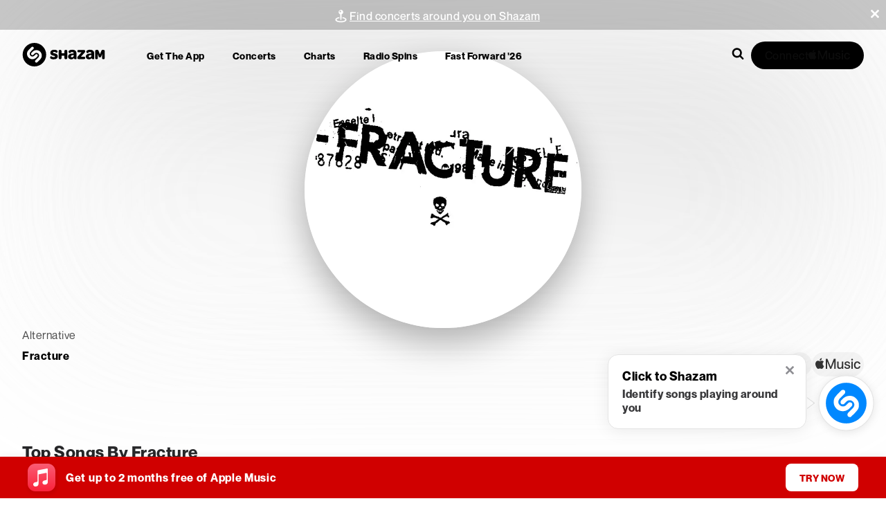

--- FILE ---
content_type: text/css; charset=UTF-8
request_url: https://www.shazam.com/_next/static/css/e0f3c76121744e79.css
body_size: 151
content:
.PromoBanner_promoBannerContainer__LsKtM{background-color:rgba(255,255,255,.1);width:100%;margin:0 auto;display:flex;justify-content:center;align-items:center;flex-direction:column;padding:10px 0 .5rem}.PromoBanner_darkenBackground__Z_vz9{background-color:rgba(100,100,100,.35)}.PromoBanner_promoBannerText__khxKE{padding:0 30px 0 10px;height:-moz-fit-content;height:fit-content;min-height:25px;text-align:center}.PromoBanner_promoBannerIconContainer___0vAG{margin-right:.5rem;height:100%}.PromoBanner_bannerLink__iDZq_{display:block;text-decoration:none;width:100%}.PromoBanner_closeIcon__g4jC8{position:fixed;top:10px;right:10px;cursor:pointer}.PromoBanner_concertsBannerContent__vV4xa{display:flex;align-items:center;justify-content:center;flex-direction:row;flex-wrap:wrap;gap:8px}.PromoBanner_artistImage__MNz7Q{width:24px;height:24px;border-radius:50%}.PromoBanner_clickableText__QRblK{text-decoration:underline;cursor:pointer}

--- FILE ---
content_type: text/css; charset=UTF-8
request_url: https://www.shazam.com/_next/static/css/b8df068850290cd5.css
body_size: 5671
content:
.transparentDarkCenterAnimated_navContainer__3oeoA{font-family:NeueMontreal,Arial,sans-serif;letter-spacing:.5px;position:absolute;z-index:100;top:0;left:0;width:100%;height:calc(var(--page-navigation-height) + var(--banner-height, 0px));transition:background .1s linear}.transparentDarkCenterAnimated_navPromoWrapper__gN8pL{display:flex;flex-direction:column}.transparentDarkCenterAnimated_headerLogo__6wtsu svg{transition:all .1s linear}.transparentDarkCenterAnimated_contentWrapper__3EidR{display:flex;justify-content:center;align-items:center;width:95%;height:var(--page-navigation-height);margin:auto}.transparentDarkCenterAnimated_content__z1Aen{position:relative;z-index:10;width:100%;margin:0 auto;max-width:1340px}.transparentDarkCenterAnimated_navWrapper__QbTWz{display:flex;justify-content:space-between;gap:15px}.transparentDarkCenterAnimated_logoWrapper__b8_Yz{display:flex;align-items:center}.transparentDarkCenterAnimated_headerLogo__6wtsu{display:flex;align-items:center;height:-moz-fit-content;height:fit-content}.transparentDarkCenterAnimated_headerLogo__6wtsu svg{display:inline-block;width:120px;height:34px}.transparentDarkCenterAnimated_defaultNavItemsWrapper__F5FOl{display:flex;flex-direction:column}.transparentDarkCenterAnimated_navList___7f76{list-style:none;padding:0;justify-content:center;display:none;margin:0 0 0 40px}.transparentDarkCenterAnimated_navItem__MG49m a{text-decoration:none;text-wrap:nowrap;display:inline-block;padding:15px 10px;font-size:14px;letter-spacing:.5px;text-transform:capitalize;font-weight:600;border:none;transition:color .1s linear}.transparentDarkCenterAnimated_searchWrapper__B_0wp{display:flex;justify-content:flex-end;align-items:center;gap:10px;margin-left:auto;width:100%}.transparentDarkCenterAnimated_searchContainer__4xRbz{width:100%;max-width:300px}.transparentDarkCenterAnimated_searchWrapper__B_0wp .searchInputWrapper{position:relative;align-items:stretch;border-radius:8px;overflow:hidden;flex-grow:1}.transparentDarkCenterAnimated_searchWrapper__B_0wp .searchActive{box-shadow:0 0 2px 2px rgba(0,136,255,.5);-webkit-box-shadow:0 0 2px 2px rgba(0,136,255,.5)}.transparentDarkCenterAnimated_searchWrapper__B_0wp .searchInput{-webkit-appearance:none;-moz-appearance:none;appearance:none;border:none;font-size:16px;outline:0;padding:10px 0 10px 10px;transition:opacity .1s linear,box-shadow .1s linear,background-color .1s linear,border .1s linear;box-sizing:border-box;opacity:0;pointer-events:none;width:100%}.transparentDarkCenterAnimated_searchWrapper__B_0wp .searchInput::-webkit-input-placeholder,.transparentDarkCenterAnimated_searchWrapper__B_0wp .searchInput::placeholder{color:var(--color-gray-700);-webkit-transition:fill .1s linear,color .1s linear;transition:fill .1s linear,color .1s linear}.transparentDarkCenterAnimated_searchWrapper__B_0wp .searchActive .searchInput{opacity:1;pointer-events:all;background-color:#f4f4f4}.transparentDarkCenterAnimated_searchWrapper__B_0wp .searchMagnifyingGlassWrapper{transition:fill .1s linear,color .1s linear,background-color .1s linear;background-color:transparent}.transparentDarkCenterAnimated_searchWrapper__B_0wp .searchActive .searchMagnifyingGlassWrapper{background-color:#f4f4f4}.transparentDarkCenterAnimated_searchWrapper__B_0wp .searchMagnifyingGlass{height:100%;display:flex;flex-shrink:0;align-items:center;justify-content:center;cursor:pointer;width:40px;height:40px;border-radius:50%;transition:fill .1s linear,color .1s linear;border:1px solid transparent;box-sizing:border-box}.transparentDarkCenterAnimated_searchWrapper__B_0wp .searchIcon{transition:fill .1s linear}.transparentDarkCenterAnimated_connectContainer__1wb5f{display:none;align-items:center;gap:8px}.transparentDarkCenterAnimated_amConnectButton__Q7g8v{transition:background-color .1s linear}.transparentDarkCenterAnimated_amConnectButton__Q7g8v>span,.transparentDarkCenterAnimated_amConnectButton__Q7g8v>svg{transition:color .1s linear,fill .1s linear}.transparentDarkCenterAnimated_dropmenu__S7RpA{display:flex;align-items:center;justify-content:center;cursor:pointer;padding:10px;background-color:transparent;border-radius:4px;transition:background-color .1s linear;border:1px solid transparent}.transparentDarkCenterAnimated_pageMenu__rj3Sm{position:fixed;top:0;left:0;width:100%;height:100vh;z-index:5000;transform:translateX(100%);transition:transform .1s linear;overflow-y:auto;box-sizing:border-box;display:flex;flex-direction:column;gap:40px}.transparentDarkCenterAnimated_pageMenuWithTransition__RmpQR{transition:transform .2s ease-in-out}.transparentDarkCenterAnimated_pageMenu__rj3Sm.transparentDarkCenterAnimated_active__wgPrl{transform:translateX(0)}.transparentDarkCenterAnimated_logoAndCloseButtonWrapper__LwFTh{display:flex;align-items:center;justify-content:space-between;padding:10px 0 10px 20px;text-decoration:none}.transparentDarkCenterAnimated_close__Qv7CW{display:flex;align-items:center;justify-content:center;padding:20px}.transparentDarkCenterAnimated_closeMenuIcon__yCYGL{cursor:pointer}.transparentDarkCenterAnimated_logo__Gwdy6{width:120px;height:34px;fill:#fff}.transparentDarkCenterAnimated_menuList__b3is0{list-style:none;padding:0;margin:0}.transparentDarkCenterAnimated_menuItem__pmsA7{margin:0;padding:12px 55px;display:flex;flex-direction:column;gap:20px}.transparentDarkCenterAnimated_menuItem__pmsA7:last-child{border-bottom:none}.transparentDarkCenterAnimated_menuLink__B36CM{display:block;padding:14px 0;text-decoration:none;font-size:16px;letter-spacing:.5px;transition:color .1s linear;font-size:20px;font-weight:500}@media (min-width:640px){.transparentDarkCenterAnimated_navContainer__3oeoA{position:fixed}}@media (min-width:1024px){.transparentDarkCenterAnimated_navWrapper__QbTWz{justify-content:flex-start}.transparentDarkCenterAnimated_defaultNavItemsWrapper__F5FOl{flex-direction:row}.transparentDarkCenterAnimated_connectContainer__1wb5f,.transparentDarkCenterAnimated_navList___7f76{display:flex}.transparentDarkCenterAnimated_dropmenu__S7RpA,.transparentDarkCenterAnimated_pageMenu__rj3Sm{display:none}}@media (min-width:1280px){.transparentDarkCenterAnimated_navItem__MG49m a{padding:15px 20px}}.transparentDarkCenterAnimated_navContainer__3oeoA{background-color:transparent;box-shadow:none}.transparentDarkCenterAnimated_headerLogo__6wtsu svg{--shazam-logo-circle-fill:var(--color-black);--shazam-logo-circle-opacity:1;--shazam-logo-s-fill:#fff}.transparentDarkCenterAnimated_navItem__MG49m a{color:var(--color-black)}.transparentDarkCenterAnimated_navItem__MG49m a:hover{text-decoration:underline}.transparentDarkCenterAnimated_dropmMenuIcon__JXeXi{fill:var(--color-black)}.transparentDarkCenterAnimated_pageMenu__rj3Sm{background-color:var(--color-black)}.transparentDarkCenterAnimated_logoAndCloseButtonWrapper__LwFTh{color:white}.transparentDarkCenterAnimated_closeMenuIcon__yCYGL{fill:white}.transparentDarkCenterAnimated_logo__Gwdy6{--shazam-logo-circle-fill:white;--shazam-logo-circle-opacity:0.3;--shazam-logo-s-fill:white}.transparentDarkCenterAnimated_menuLink__B36CM{color:white}.transparentDarkCenterAnimated_menuLink__B36CM:hover{text-decoration:underline}.transparentDarkCenterAnimated_searchWrapper__B_0wp .searchIcon{fill:var(--color-black)}.transparentDarkCenterAnimated_searchWrapper__B_0wp .searchInput{background-color:transparent;color:var(--color-black)}.transparentDarkCenterAnimated_searchWrapper__B_0wp .searchInput::-moz-placeholder{color:rgba(0,0,0,.5)}.transparentDarkCenterAnimated_searchWrapper__B_0wp .searchInput::placeholder{color:rgba(0,0,0,.5)}.transparentDarkCenterAnimated_searchActive___PyhD{box-shadow:none;border:1px solid rgba(0,0,0,.2)}.transparentDarkCenterAnimated_searchWrapper__B_0wp .searchActive .searchInput{background-color:rgba(0,0,0,.05)}.transparentDarkCenterAnimated_searchWrapper__B_0wp .searchActive .searchInput::-moz-placeholder{color:rgba(0,0,0,.5)}.transparentDarkCenterAnimated_searchWrapper__B_0wp .searchActive .searchInput::placeholder{color:rgba(0,0,0,.5)}.transparentDarkCenterAnimated_searchWrapper__B_0wp .searchActive .searchMagnifyingGlassWrapper{background-color:rgba(0,0,0,.05)}.transparentDarkCenterAnimated_amConnectButton__Q7g8v{border:1px solid rgba(0,0,0,0);background-color:black}.transparentDarkCenterAnimated_amConnectButton__Q7g8v>span,.transparentDarkCenterAnimated_amConnectButton__Q7g8v>svg{color:white!important;fill:white!important}.transparentDarkCenterAnimated_content__z1Aen{max-width:1600px}.transparentDarkCenterAnimated_navItem__MG49m a{font-weight:500}.transparentDarkCenterAnimated_dropmenu__S7RpA{border:1px solid rgba(0,0,0,.2);border-radius:100%;margin-left:5px}.transparentDarkCenterAnimated_searchWrapper__B_0wp .searchMagnifyingGlassWrapper .searchMagnifyingGlass{border-radius:100%;border:1px solid rgba(0,0,0,.2);box-sizing:border-box}.transparentDarkCenterAnimated_searchWrapper__B_0wp .searchActive .searchMagnifyingGlassWrapper .searchMagnifyingGlass{border:1px solid transparent}.transparentDarkCenterAnimated_amConnectButton__Q7g8v{border:1px solid rgba(0,0,0,.2);background-color:transparent}.transparentDarkCenterAnimated_amConnectButton__Q7g8v>span,.transparentDarkCenterAnimated_amConnectButton__Q7g8v>svg{color:var(--color-black)!important;fill:var(--color-black)!important}@media (min-width:1024px){.transparentDarkCenterAnimated_navWrapper__QbTWz{display:flex;justify-content:space-between;align-items:center;gap:15px}.transparentDarkCenterAnimated_navList___7f76{margin-left:0}.transparentDarkCenterAnimated_searchWrapper__B_0wp{margin-left:0;justify-self:flex-end;width:-moz-fit-content;width:fit-content}.transparentDarkCenterAnimated_searchWrapper__B_0wp .searchInputWrapper .searchInput{width:0;padding:0}.transparentDarkCenterAnimated_searchWrapper__B_0wp .searchActive .searchInput{width:100%;padding:10px 0 10px 10px}}@media (min-width:1280px){.transparentDarkCenterAnimated_logoWrapper__b8_Yz{width:100%;max-width:215px}.transparentDarkCenterAnimated_searchWrapper__B_0wp .searchActive .searchInput{width:300px}}.transparentDarkCenterAnimated_defaultNavItemsWrapper__F5FOl{overflow:hidden;transition:max-width .2s cubic-bezier(.4,.2,0,1),opacity .2s cubic-bezier(.4,.2,0,1);opacity:1}.transparentDarkCenterAnimated_animateOut__2eLOZ{max-width:0!important;opacity:0}.transparentDarkCenterAnimated_searchContainer__4xRbz{display:flex;justify-content:flex-end;max-width:none}.transparentDarkCenterAnimated_searchContainer__4xRbz>div{width:100%}.transparentDarkCenterAnimated_searchWrapper__B_0wp .searchInputWrapper{width:100%;max-width:40px;display:flex;justify-content:flex-end;transition:max-width .2s cubic-bezier(.4,.2,0,1);margin-left:auto}.transparentDarkCenterAnimated_searchWrapper__B_0wp .searchActive{width:100%;max-width:450px}.transparentDarkCenterAnimated_searchWrapper__B_0wp .searchInputWrapper .searchInput{width:100%;max-width:none;transition:opacity .1s linear,box-shadow .1s linear,background-color .1s linear,border .1s linear,width .2s cubic-bezier(.4,.2,0,1),max-width .2s cubic-bezier(.4,.2,0,1),padding .2s cubic-bezier(.4,.2,0,1)}.transparentDarkCenterAnimated_searchWrapper__B_0wp .searchActive .searchInput{width:100%;max-width:none;padding:10px 0 10px 10px}@media (min-width:1024px){.transparentDarkCenterAnimated_defaultNavItemsWrapper__F5FOl{max-width:0}.transparentDarkCenterAnimated_searchContainer__4xRbz{max-width:none;display:flex;justify-content:flex-end}.transparentDarkCenterAnimated_defaultNavItemsWrapper__F5FOl{max-width:488px}.transparentDarkCenterAnimated_searchWrapper__B_0wp .searchInputWrapper{display:flex;justify-content:flex-end;width:-moz-fit-content;width:fit-content;max-width:none}.transparentDarkCenterAnimated_searchWrapper__B_0wp .searchInputWrapper .searchInput{width:1000px;max-width:0}.transparentDarkCenterAnimated_searchWrapper__B_0wp .searchActive .searchInput{max-width:450px}}@media (min-width:1280px){.transparentDarkCenterAnimated_defaultNavItemsWrapper__F5FOl{max-width:588px}.transparentDarkCenterAnimated_searchWrapper__B_0wp .searchActive .searchInput{max-width:450px}}.transparentDarkCenterUnderlined_navContainer__3Alrk{font-family:NeueMontreal,Arial,sans-serif;letter-spacing:.5px;position:absolute;z-index:100;top:0;left:0;width:100%;height:calc(var(--page-navigation-height) + var(--banner-height, 0px));transition:background .1s linear}.transparentDarkCenterUnderlined_navPromoWrapper__O_de0{display:flex;flex-direction:column}.transparentDarkCenterUnderlined_headerLogo__hZ_pr svg{transition:all .1s linear}.transparentDarkCenterUnderlined_contentWrapper__bbRxD{display:flex;justify-content:center;align-items:center;width:95%;height:var(--page-navigation-height);margin:auto}.transparentDarkCenterUnderlined_content__Vb5Tm{position:relative;z-index:10;width:100%;margin:0 auto;max-width:1340px}.transparentDarkCenterUnderlined_navWrapper__mueSP{display:flex;justify-content:space-between;gap:15px}.transparentDarkCenterUnderlined_logoWrapper__zrms4{display:flex;align-items:center}.transparentDarkCenterUnderlined_headerLogo__hZ_pr{display:flex;align-items:center;height:-moz-fit-content;height:fit-content}.transparentDarkCenterUnderlined_headerLogo__hZ_pr svg{display:inline-block;width:120px;height:34px}.transparentDarkCenterUnderlined_defaultNavItemsWrapper__tUf6V{display:flex;flex-direction:column}.transparentDarkCenterUnderlined_navList__jWPhn{list-style:none;padding:0;justify-content:center;display:none;margin:0 0 0 40px}.transparentDarkCenterUnderlined_navItem__xugnR a{text-decoration:none;text-wrap:nowrap;display:inline-block;padding:15px 10px;font-size:14px;letter-spacing:.5px;text-transform:capitalize;font-weight:600;border:none;transition:color .1s linear}.transparentDarkCenterUnderlined_searchWrapper__zt7uu{display:flex;justify-content:flex-end;align-items:center;gap:10px;margin-left:auto;width:100%}.transparentDarkCenterUnderlined_searchContainer__dHiiu{width:100%;max-width:300px}.transparentDarkCenterUnderlined_searchWrapper__zt7uu .searchInputWrapper{position:relative;display:flex;align-items:stretch;border-radius:8px;overflow:hidden;flex-grow:1;width:100%}.transparentDarkCenterUnderlined_searchWrapper__zt7uu .searchActive{box-shadow:0 0 2px 2px rgba(0,136,255,.5);-webkit-box-shadow:0 0 2px 2px rgba(0,136,255,.5)}.transparentDarkCenterUnderlined_searchWrapper__zt7uu .searchInput{-webkit-appearance:none;-moz-appearance:none;appearance:none;border:none;font-size:16px;outline:0;padding:10px 0 10px 10px;transition:opacity .1s linear,box-shadow .1s linear,background-color .1s linear,border .1s linear;box-sizing:border-box;opacity:0;pointer-events:none;width:100%}.transparentDarkCenterUnderlined_searchWrapper__zt7uu .searchInput::-webkit-input-placeholder,.transparentDarkCenterUnderlined_searchWrapper__zt7uu .searchInput::placeholder{color:var(--color-gray-700);-webkit-transition:fill .1s linear,color .1s linear;transition:fill .1s linear,color .1s linear}.transparentDarkCenterUnderlined_searchWrapper__zt7uu .searchActive .searchInput{opacity:1;pointer-events:all;background-color:#f4f4f4}.transparentDarkCenterUnderlined_searchWrapper__zt7uu .searchMagnifyingGlassWrapper{transition:fill .1s linear,color .1s linear,background-color .1s linear;background-color:transparent}.transparentDarkCenterUnderlined_searchWrapper__zt7uu .searchActive .searchMagnifyingGlassWrapper{background-color:#f4f4f4}.transparentDarkCenterUnderlined_searchWrapper__zt7uu .searchMagnifyingGlass{height:100%;display:flex;flex-shrink:0;align-items:center;justify-content:center;cursor:pointer;width:40px;height:40px;border-radius:50%;transition:fill .1s linear,color .1s linear;border:1px solid transparent;box-sizing:border-box}.transparentDarkCenterUnderlined_searchWrapper__zt7uu .searchIcon{fill:var(--color-black);transition:fill .1s linear}.transparentDarkCenterUnderlined_connectContainer__VV9WK{display:none;align-items:center;gap:8px}.transparentDarkCenterUnderlined_amConnectButton__dQ32P{transition:background-color .1s linear}.transparentDarkCenterUnderlined_amConnectButton__dQ32P>span,.transparentDarkCenterUnderlined_amConnectButton__dQ32P>svg{transition:color .1s linear,fill .1s linear}.transparentDarkCenterUnderlined_dropmenu__1jGAi{display:flex;align-items:center;justify-content:center;cursor:pointer;padding:10px;background-color:transparent;border-radius:4px;transition:background-color .1s linear;margin-left:5px;border:1px solid transparent}.transparentDarkCenterUnderlined_pageMenu__Q23Ny{position:fixed;top:0;left:0;width:100%;height:100vh;z-index:5000;transform:translateX(100%);transition:transform .1s linear;overflow-y:auto;box-sizing:border-box;display:flex;flex-direction:column;gap:40px}.transparentDarkCenterUnderlined_pageMenuWithTransition__z9tj5{transition:transform .2s ease-in-out}.transparentDarkCenterUnderlined_pageMenu__Q23Ny.transparentDarkCenterUnderlined_active__pqBKY{transform:translateX(0)}.transparentDarkCenterUnderlined_logoAndCloseButtonWrapper__grulR{display:flex;align-items:center;justify-content:space-between;padding:10px 0 10px 20px;text-decoration:none}.transparentDarkCenterUnderlined_close__0uaKQ{display:flex;align-items:center;justify-content:center;padding:20px}.transparentDarkCenterUnderlined_closeMenuIcon__YkyGd{cursor:pointer}.transparentDarkCenterUnderlined_logo__is4zL{width:120px;height:34px;fill:#fff}.transparentDarkCenterUnderlined_menuList__5eWew{list-style:none;padding:0;margin:0}.transparentDarkCenterUnderlined_menuItem__n_giI{margin:0;padding:12px 55px;display:flex;flex-direction:column;gap:20px}.transparentDarkCenterUnderlined_menuItem__n_giI:last-child{border-bottom:none}.transparentDarkCenterUnderlined_menuLink__oNjl5{display:block;padding:14px 0;text-decoration:none;font-size:16px;letter-spacing:.5px;transition:color .1s linear;font-size:20px;font-weight:500}@media (min-width:640px){.transparentDarkCenterUnderlined_navContainer__3Alrk{position:fixed}}@media (min-width:1024px){.transparentDarkCenterUnderlined_navWrapper__mueSP{justify-content:flex-start}.transparentDarkCenterUnderlined_defaultNavItemsWrapper__tUf6V{flex-direction:row}.transparentDarkCenterUnderlined_connectContainer__VV9WK,.transparentDarkCenterUnderlined_navList__jWPhn{display:flex}.transparentDarkCenterUnderlined_dropmenu__1jGAi,.transparentDarkCenterUnderlined_pageMenu__Q23Ny{display:none}}@media (min-width:1280px){.transparentDarkCenterUnderlined_navItem__xugnR a{padding:15px 20px}}.transparentDarkCenterUnderlined_navContainer__3Alrk{background-color:transparent;box-shadow:none;border-bottom:transparent}.transparentDarkCenterUnderlined_headerLogo__hZ_pr svg{fill:var(--color-white);--shazam-logo-circle-fill:var(--color-white);--shazam-logo-circle-opacity:0.3;--shazam-logo-s-fill:var(--color-white)}.transparentDarkCenterUnderlined_navItem__xugnR a{color:#ffffff}.transparentDarkCenterUnderlined_navItem__xugnR a:hover{text-decoration:underline}.transparentDarkCenterUnderlined_dropmMenuIcon__xXSaA{fill:#ffffff}.transparentDarkCenterUnderlined_pageMenu__Q23Ny{background-color:var(--color-black)}.transparentDarkCenterUnderlined_logoAndCloseButtonWrapper__grulR{color:#ffffff}.transparentDarkCenterUnderlined_closeMenuIcon__YkyGd{fill:#ffffff}.transparentDarkCenterUnderlined_logo__is4zL{--shazam-logo-circle-fill:var(--color-white);--shazam-logo-circle-opacity:0.3;--shazam-logo-s-fill:var(--color-white)}.transparentDarkCenterUnderlined_menuLink__oNjl5{color:#ffffff}.transparentDarkCenterUnderlined_menuLink__oNjl5:hover{text-decoration:underline}.transparentDarkCenterUnderlined_searchWrapper__zt7uu .searchIcon{fill:white}.transparentDarkCenterUnderlined_searchWrapper__zt7uu .searchInput{background-color:transparent;color:white}.transparentDarkCenterUnderlined_searchWrapper__zt7uu .searchInput::-moz-placeholder{color:rgba(255,255,255,.8)}.transparentDarkCenterUnderlined_searchWrapper__zt7uu .searchInput::placeholder{color:rgba(255,255,255,.8)}.transparentDarkCenterUnderlined_searchActive__jm4lc{box-shadow:none;border:1px solid rgba(255,255,255,.3)}.transparentDarkCenterUnderlined_searchWrapper__zt7uu .searchActive .searchInput{background-color:rgba(255,255,255,.2)}.transparentDarkCenterUnderlined_searchWrapper__zt7uu .searchActive .searchInput::-moz-placeholder{color:rgba(255,255,255,.8)}.transparentDarkCenterUnderlined_searchWrapper__zt7uu .searchActive .searchInput::placeholder{color:rgba(255,255,255,.8)}.transparentDarkCenterUnderlined_searchWrapper__zt7uu .searchActive .searchMagnifyingGlassWrapper{background-color:rgba(255,255,255,.2)}.transparentDarkCenterUnderlined_amConnectButton__dQ32P{border:1px solid rgba(0,0,0,0);background-color:white}.transparentDarkCenterUnderlined_amConnectButton__dQ32P>span,.transparentDarkCenterUnderlined_amConnectButton__dQ32P>svg{color:var(--color-black)!important;fill:var(--color-black)!important}@media (min-width:1024px){.transparentDarkCenterUnderlined_navWrapper__mueSP{display:flex;justify-content:space-between;align-items:center;gap:15px}.transparentDarkCenterUnderlined_navList__jWPhn{margin-left:0}.transparentDarkCenterUnderlined_searchWrapper__zt7uu{margin-left:0;justify-self:flex-end;width:-moz-fit-content;width:fit-content}.transparentDarkCenterUnderlined_searchWrapper__zt7uu .searchInputWrapper .searchInput{width:0;padding:0}.transparentDarkCenterUnderlined_searchWrapper__zt7uu .searchActive .searchInput{width:100%;padding:10px 0 10px 10px}}@media (min-width:1280px){.transparentDarkCenterUnderlined_logoWrapper__zrms4{width:100%;max-width:215px}.transparentDarkCenterUnderlined_searchWrapper__zt7uu .searchActive .searchInput{width:300px}}.transparentDarkCenterUnderlined_navContainer__3Alrk{position:static}.transparentDarkCenterUnderlined_content__Vb5Tm{height:100%;display:flex;align-items:center;justify-content:center;max-width:1440px}.transparentDarkCenterUnderlined_navWrapper__mueSP{width:100%}.transparentDarkCenterUnderlined_dropmenu__1jGAi{z-index:1}@media (min-width:1024px){.transparentDarkCenterUnderlined_content__Vb5Tm{border-bottom:1px solid rgba(255,255,255,.1)}}.transparentDarkWide_navContainer__YxF00{font-family:NeueMontreal,Arial,sans-serif;letter-spacing:.5px;position:absolute;z-index:100;top:0;left:0;width:100%;height:calc(var(--page-navigation-height) + var(--banner-height, 0px));transition:background .1s linear}.transparentDarkWide_navPromoWrapper__JP4HE{display:flex;flex-direction:column}.transparentDarkWide_headerLogo__jcr63 svg{transition:all .1s linear}.transparentDarkWide_contentWrapper__xiZo2{display:flex;justify-content:center;align-items:center;width:95%;height:var(--page-navigation-height);margin:auto}.transparentDarkWide_content__uqaPC{position:relative;z-index:10;width:100%;margin:0 auto;max-width:1340px}.transparentDarkWide_navWrapper__QoU7V{display:flex;justify-content:space-between;gap:15px}.transparentDarkWide_logoWrapper__w5eLL{display:flex;align-items:center}.transparentDarkWide_headerLogo__jcr63{display:flex;align-items:center;height:-moz-fit-content;height:fit-content}.transparentDarkWide_headerLogo__jcr63 svg{display:inline-block;width:120px;height:34px}.transparentDarkWide_defaultNavItemsWrapper__nthS3{display:flex;flex-direction:column}.transparentDarkWide_navList__3kDXd{list-style:none;padding:0;justify-content:center;display:none;margin:0 0 0 40px}.transparentDarkWide_navItem__pVA4z a{text-decoration:none;text-wrap:nowrap;display:inline-block;padding:15px 10px;font-size:14px;letter-spacing:.5px;text-transform:capitalize;font-weight:600;border:none;transition:color .1s linear}.transparentDarkWide_searchWrapper__6l8To{display:flex;justify-content:flex-end;align-items:center;gap:10px;margin-left:auto;width:100%}.transparentDarkWide_searchContainer__mwFAn{width:100%;max-width:300px}.transparentDarkWide_searchWrapper__6l8To .searchInputWrapper{position:relative;display:flex;align-items:stretch;border-radius:8px;overflow:hidden;flex-grow:1;width:100%}.transparentDarkWide_searchWrapper__6l8To .searchActive{box-shadow:0 0 2px 2px rgba(0,136,255,.5);-webkit-box-shadow:0 0 2px 2px rgba(0,136,255,.5)}.transparentDarkWide_searchWrapper__6l8To .searchInput{-webkit-appearance:none;-moz-appearance:none;appearance:none;border:none;font-size:16px;outline:0;padding:10px 0 10px 10px;transition:opacity .1s linear,box-shadow .1s linear,background-color .1s linear,border .1s linear;box-sizing:border-box;opacity:0;pointer-events:none;width:100%}.transparentDarkWide_searchWrapper__6l8To .searchInput::-webkit-input-placeholder,.transparentDarkWide_searchWrapper__6l8To .searchInput::placeholder{color:var(--color-gray-700);-webkit-transition:fill .1s linear,color .1s linear;transition:fill .1s linear,color .1s linear}.transparentDarkWide_searchWrapper__6l8To .searchActive .searchInput{opacity:1;pointer-events:all;background-color:#f4f4f4}.transparentDarkWide_searchWrapper__6l8To .searchMagnifyingGlassWrapper{transition:fill .1s linear,color .1s linear,background-color .1s linear;background-color:transparent}.transparentDarkWide_searchWrapper__6l8To .searchActive .searchMagnifyingGlassWrapper{background-color:#f4f4f4}.transparentDarkWide_searchWrapper__6l8To .searchMagnifyingGlass{height:100%;display:flex;flex-shrink:0;align-items:center;justify-content:center;cursor:pointer;width:40px;height:40px;border-radius:50%;transition:fill .1s linear,color .1s linear;border:1px solid transparent;box-sizing:border-box}.transparentDarkWide_searchWrapper__6l8To .searchIcon{transition:fill .1s linear}.transparentDarkWide_connectContainer___iRAz{display:none;align-items:center;gap:8px}.transparentDarkWide_amConnectButton__D_RfP{transition:background-color .1s linear}.transparentDarkWide_amConnectButton__D_RfP>span,.transparentDarkWide_amConnectButton__D_RfP>svg{transition:color .1s linear,fill .1s linear}.transparentDarkWide_dropmenu__X2I5Q{display:flex;align-items:center;justify-content:center;cursor:pointer;padding:10px;background-color:transparent;border-radius:4px;transition:background-color .1s linear;margin-left:5px;border:1px solid transparent}.transparentDarkWide_pageMenu__ygYyU{position:fixed;top:0;left:0;width:100%;height:100vh;z-index:5000;transform:translateX(100%);transition:transform .1s linear;overflow-y:auto;box-sizing:border-box;display:flex;flex-direction:column;gap:40px}.transparentDarkWide_pageMenuWithTransition__z8MR3{transition:transform .2s ease-in-out}.transparentDarkWide_pageMenu__ygYyU.transparentDarkWide_active__JMVW5{transform:translateX(0)}.transparentDarkWide_logoAndCloseButtonWrapper___XXGG{display:flex;align-items:center;justify-content:space-between;padding:10px 0 10px 20px;text-decoration:none}.transparentDarkWide_close__FzVa1{display:flex;align-items:center;justify-content:center;padding:20px}.transparentDarkWide_closeMenuIcon__NKbsp{cursor:pointer}.transparentDarkWide_logo__krKuO{width:120px;height:34px;fill:#fff}.transparentDarkWide_menuList__VbHBY{list-style:none;padding:0;margin:0}.transparentDarkWide_menuItem__fHZ_e{margin:0;padding:12px 55px;display:flex;flex-direction:column;gap:20px}.transparentDarkWide_menuItem__fHZ_e:last-child{border-bottom:none}.transparentDarkWide_menuLink__Ts7qx{display:block;padding:14px 0;text-decoration:none;font-size:16px;letter-spacing:.5px;transition:color .1s linear;font-size:20px;font-weight:500}@media (min-width:640px){.transparentDarkWide_navContainer__YxF00{position:fixed}}@media (min-width:1024px){.transparentDarkWide_navWrapper__QoU7V{justify-content:flex-start}.transparentDarkWide_defaultNavItemsWrapper__nthS3{flex-direction:row}.transparentDarkWide_connectContainer___iRAz,.transparentDarkWide_navList__3kDXd{display:flex}.transparentDarkWide_dropmenu__X2I5Q,.transparentDarkWide_pageMenu__ygYyU{display:none}}@media (min-width:1280px){.transparentDarkWide_navItem__pVA4z a{padding:15px 20px}}.transparentDarkWide_navContainer__YxF00{background-color:transparent;box-shadow:none}.transparentDarkWide_headerLogo__jcr63 svg{--shazam-logo-circle-fill:var(--color-black);--shazam-logo-circle-opacity:1;--shazam-logo-s-fill:#fff}.transparentDarkWide_navItem__pVA4z a{color:var(--color-black)}.transparentDarkWide_navItem__pVA4z a:hover{text-decoration:underline}.transparentDarkWide_dropmMenuIcon__3y4_U{fill:var(--color-black)}.transparentDarkWide_pageMenu__ygYyU{background-color:var(--color-black)}.transparentDarkWide_logoAndCloseButtonWrapper___XXGG{color:white}.transparentDarkWide_closeMenuIcon__NKbsp{fill:white}.transparentDarkWide_logo__krKuO{--shazam-logo-circle-fill:white;--shazam-logo-circle-opacity:0.3;--shazam-logo-s-fill:white}.transparentDarkWide_menuLink__Ts7qx{color:white}.transparentDarkWide_menuLink__Ts7qx:hover{text-decoration:underline}.transparentDarkWide_searchWrapper__6l8To .searchIcon{fill:var(--color-black)}.transparentDarkWide_searchWrapper__6l8To .searchInput{background-color:transparent;color:var(--color-black)}.transparentDarkWide_searchWrapper__6l8To .searchInput::-moz-placeholder{color:rgba(0,0,0,.5)}.transparentDarkWide_searchWrapper__6l8To .searchInput::placeholder{color:rgba(0,0,0,.5)}.transparentDarkWide_searchActive__CqUZS{box-shadow:none;border:1px solid rgba(0,0,0,.2)}.transparentDarkWide_searchWrapper__6l8To .searchActive .searchInput{background-color:rgba(0,0,0,.05)}.transparentDarkWide_searchWrapper__6l8To .searchActive .searchInput::-moz-placeholder{color:rgba(0,0,0,.5)}.transparentDarkWide_searchWrapper__6l8To .searchActive .searchInput::placeholder{color:rgba(0,0,0,.5)}.transparentDarkWide_searchWrapper__6l8To .searchActive .searchMagnifyingGlassWrapper{background-color:rgba(0,0,0,.05)}.transparentDarkWide_amConnectButton__D_RfP{border:1px solid rgba(0,0,0,0);background-color:black}.transparentDarkWide_amConnectButton__D_RfP>span,.transparentDarkWide_amConnectButton__D_RfP>svg{color:white!important;fill:white!important}.transparentDarkWide_content__uqaPC{max-width:1600px}.transparentLight_navContainer__YUGDI{font-family:NeueMontreal,Arial,sans-serif;letter-spacing:.5px;position:absolute;z-index:100;top:0;left:0;width:100%;height:calc(var(--page-navigation-height) + var(--banner-height, 0px));transition:background .1s linear}.transparentLight_navPromoWrapper__eXFLG{display:flex;flex-direction:column}.transparentLight_headerLogo__IowpY svg{transition:all .1s linear}.transparentLight_contentWrapper__6Iivu{display:flex;justify-content:center;align-items:center;width:95%;height:var(--page-navigation-height);margin:auto}.transparentLight_content__AJbV1{position:relative;z-index:10;width:100%;margin:0 auto;max-width:1340px}.transparentLight_navWrapper__w1x3u{display:flex;justify-content:space-between;gap:15px}.transparentLight_logoWrapper__F1TId{display:flex;align-items:center}.transparentLight_headerLogo__IowpY{display:flex;align-items:center;height:-moz-fit-content;height:fit-content}.transparentLight_headerLogo__IowpY svg{display:inline-block;width:120px;height:34px}.transparentLight_defaultNavItemsWrapper__kPuGt{display:flex;flex-direction:column}.transparentLight_navList__Ypsrp{list-style:none;padding:0;justify-content:center;display:none;margin:0 0 0 40px}.transparentLight_navItem__GdCVU a{text-decoration:none;text-wrap:nowrap;display:inline-block;padding:15px 10px;font-size:14px;letter-spacing:.5px;text-transform:capitalize;font-weight:600;border:none;transition:color .1s linear}.transparentLight_searchWrapper__vOiw_{display:flex;justify-content:flex-end;align-items:center;gap:10px;margin-left:auto;width:100%}.transparentLight_searchContainer__TVJYV{width:100%;max-width:300px}.transparentLight_searchWrapper__vOiw_ .searchInputWrapper{position:relative;display:flex;align-items:stretch;border-radius:8px;overflow:hidden;flex-grow:1;width:100%}.transparentLight_searchWrapper__vOiw_ .searchActive{box-shadow:0 0 2px 2px rgba(0,136,255,.5);-webkit-box-shadow:0 0 2px 2px rgba(0,136,255,.5)}.transparentLight_searchWrapper__vOiw_ .searchInput{-webkit-appearance:none;-moz-appearance:none;appearance:none;border:none;font-size:16px;outline:0;padding:10px 0 10px 10px;transition:opacity .1s linear,box-shadow .1s linear,background-color .1s linear,border .1s linear;box-sizing:border-box;opacity:0;pointer-events:none;width:100%}.transparentLight_searchWrapper__vOiw_ .searchInput::-webkit-input-placeholder,.transparentLight_searchWrapper__vOiw_ .searchInput::placeholder{color:var(--color-gray-700);-webkit-transition:fill .1s linear,color .1s linear;transition:fill .1s linear,color .1s linear}.transparentLight_searchWrapper__vOiw_ .searchActive .searchInput{opacity:1;pointer-events:all;background-color:#f4f4f4}.transparentLight_searchWrapper__vOiw_ .searchMagnifyingGlassWrapper{transition:fill .1s linear,color .1s linear,background-color .1s linear;background-color:transparent}.transparentLight_searchWrapper__vOiw_ .searchActive .searchMagnifyingGlassWrapper{background-color:#f4f4f4}.transparentLight_searchWrapper__vOiw_ .searchMagnifyingGlass{height:100%;display:flex;flex-shrink:0;align-items:center;justify-content:center;cursor:pointer;width:40px;height:40px;border-radius:50%;transition:fill .1s linear,color .1s linear;border:1px solid transparent;box-sizing:border-box}.transparentLight_searchWrapper__vOiw_ .searchIcon{fill:var(--color-black);transition:fill .1s linear}.transparentLight_connectContainer__yxR2a{display:none;align-items:center;gap:8px}.transparentLight_amConnectButton__LqdjN{transition:background-color .1s linear}.transparentLight_amConnectButton__LqdjN>span,.transparentLight_amConnectButton__LqdjN>svg{transition:color .1s linear,fill .1s linear}.transparentLight_dropmenu__aT48M{display:flex;align-items:center;justify-content:center;cursor:pointer;padding:10px;background-color:transparent;border-radius:4px;transition:background-color .1s linear;margin-left:5px;border:1px solid transparent}.transparentLight_pageMenu__W63Ud{position:fixed;top:0;left:0;width:100%;height:100vh;z-index:5000;transform:translateX(100%);transition:transform .1s linear;overflow-y:auto;box-sizing:border-box;display:flex;flex-direction:column;gap:40px}.transparentLight_pageMenuWithTransition__NpHEO{transition:transform .2s ease-in-out}.transparentLight_pageMenu__W63Ud.transparentLight_active__8Zwfx{transform:translateX(0)}.transparentLight_logoAndCloseButtonWrapper__QkD7d{display:flex;align-items:center;justify-content:space-between;padding:10px 0 10px 20px;text-decoration:none}.transparentLight_close__Hp5sJ{display:flex;align-items:center;justify-content:center;padding:20px}.transparentLight_closeMenuIcon__NafUz{cursor:pointer}.transparentLight_logo__NDwlw{width:120px;height:34px;fill:#fff}.transparentLight_menuList__y_nif{list-style:none;padding:0;margin:0}.transparentLight_menuItem__Rpk3v{margin:0;padding:12px 55px;display:flex;flex-direction:column;gap:20px}.transparentLight_menuItem__Rpk3v:last-child{border-bottom:none}.transparentLight_menuLink__0Wh2k{display:block;padding:14px 0;text-decoration:none;font-size:16px;letter-spacing:.5px;transition:color .1s linear;font-size:20px;font-weight:500}@media (min-width:640px){.transparentLight_navContainer__YUGDI{position:fixed}}@media (min-width:1024px){.transparentLight_navWrapper__w1x3u{justify-content:flex-start}.transparentLight_defaultNavItemsWrapper__kPuGt{flex-direction:row}.transparentLight_connectContainer__yxR2a,.transparentLight_navList__Ypsrp{display:flex}.transparentLight_dropmenu__aT48M,.transparentLight_pageMenu__W63Ud{display:none}}@media (min-width:1280px){.transparentLight_navItem__GdCVU a{padding:15px 20px}}.transparentLight_navContainer__YUGDI{background-color:transparent;box-shadow:none;border-bottom:transparent}.transparentLight_headerLogo__IowpY svg{fill:var(--color-white);--shazam-logo-circle-fill:var(--color-white);--shazam-logo-circle-opacity:0.3;--shazam-logo-s-fill:var(--color-white)}.transparentLight_navItem__GdCVU a{color:#ffffff}.transparentLight_navItem__GdCVU a:hover{text-decoration:underline}.transparentLight_dropmMenuIcon__rdeLt{fill:#ffffff}.transparentLight_pageMenu__W63Ud{background-color:var(--color-black)}.transparentLight_logoAndCloseButtonWrapper__QkD7d{color:#ffffff}.transparentLight_closeMenuIcon__NafUz{fill:#ffffff}.transparentLight_logo__NDwlw{--shazam-logo-circle-fill:var(--color-white);--shazam-logo-circle-opacity:0.3;--shazam-logo-s-fill:var(--color-white)}.transparentLight_menuLink__0Wh2k{color:#ffffff}.transparentLight_menuLink__0Wh2k:hover{text-decoration:underline}.transparentLight_searchWrapper__vOiw_ .searchIcon{fill:white}.transparentLight_searchWrapper__vOiw_ .searchInput{background-color:transparent;color:white}.transparentLight_searchWrapper__vOiw_ .searchInput::-moz-placeholder{color:rgba(255,255,255,.8)}.transparentLight_searchWrapper__vOiw_ .searchInput::placeholder{color:rgba(255,255,255,.8)}.transparentLight_searchActive__BrwYt{box-shadow:none;border:1px solid rgba(255,255,255,.3)}.transparentLight_searchWrapper__vOiw_ .searchActive .searchInput{background-color:rgba(255,255,255,.2)}.transparentLight_searchWrapper__vOiw_ .searchActive .searchInput::-moz-placeholder{color:rgba(255,255,255,.8)}.transparentLight_searchWrapper__vOiw_ .searchActive .searchInput::placeholder{color:rgba(255,255,255,.8)}.transparentLight_searchWrapper__vOiw_ .searchActive .searchMagnifyingGlassWrapper{background-color:rgba(255,255,255,.2)}.transparentLight_amConnectButton__LqdjN{border:1px solid rgba(0,0,0,0);background-color:white}.transparentLight_amConnectButton__LqdjN>span,.transparentLight_amConnectButton__LqdjN>svg{color:var(--color-black)!important;fill:var(--color-black)!important}.transparentLightCenter_navContainer__gTIWk{font-family:NeueMontreal,Arial,sans-serif;letter-spacing:.5px;position:absolute;z-index:100;top:0;left:0;width:100%;height:calc(var(--page-navigation-height) + var(--banner-height, 0px));transition:background .1s linear}.transparentLightCenter_navPromoWrapper__8yrOD{display:flex;flex-direction:column}.transparentLightCenter_headerLogo__Ej6Er svg{transition:all .1s linear}.transparentLightCenter_contentWrapper__GL1u9{display:flex;justify-content:center;align-items:center;width:95%;height:var(--page-navigation-height);margin:auto}.transparentLightCenter_content__3y2dy{position:relative;z-index:10;width:100%;margin:0 auto;max-width:1340px}.transparentLightCenter_navWrapper__8gHiX{display:flex;justify-content:space-between;gap:15px}.transparentLightCenter_logoWrapper__crDCd{display:flex;align-items:center}.transparentLightCenter_headerLogo__Ej6Er{display:flex;align-items:center;height:-moz-fit-content;height:fit-content}.transparentLightCenter_headerLogo__Ej6Er svg{display:inline-block;width:120px;height:34px}.transparentLightCenter_defaultNavItemsWrapper__mWMzx{display:flex;flex-direction:column}.transparentLightCenter_navList__gf1XU{list-style:none;padding:0;justify-content:center;display:none;margin:0 0 0 40px}.transparentLightCenter_navItem__S9aA1 a{text-decoration:none;text-wrap:nowrap;display:inline-block;padding:15px 10px;font-size:14px;letter-spacing:.5px;text-transform:capitalize;font-weight:600;border:none;transition:color .1s linear}.transparentLightCenter_searchWrapper__BNH25{display:flex;justify-content:flex-end;align-items:center;gap:10px;margin-left:auto;width:100%}.transparentLightCenter_searchContainer__0e4iQ{width:100%;max-width:300px}.transparentLightCenter_searchWrapper__BNH25 .searchInputWrapper{position:relative;display:flex;align-items:stretch;border-radius:8px;overflow:hidden;flex-grow:1;width:100%}.transparentLightCenter_searchWrapper__BNH25 .searchActive{box-shadow:0 0 2px 2px rgba(0,136,255,.5);-webkit-box-shadow:0 0 2px 2px rgba(0,136,255,.5)}.transparentLightCenter_searchWrapper__BNH25 .searchInput{-webkit-appearance:none;-moz-appearance:none;appearance:none;border:none;font-size:16px;outline:0;padding:10px 0 10px 10px;transition:opacity .1s linear,box-shadow .1s linear,background-color .1s linear,border .1s linear;box-sizing:border-box;opacity:0;pointer-events:none;width:100%}.transparentLightCenter_searchWrapper__BNH25 .searchInput::-webkit-input-placeholder,.transparentLightCenter_searchWrapper__BNH25 .searchInput::placeholder{color:var(--color-gray-700);-webkit-transition:fill .1s linear,color .1s linear;transition:fill .1s linear,color .1s linear}.transparentLightCenter_searchWrapper__BNH25 .searchActive .searchInput{opacity:1;pointer-events:all;background-color:#f4f4f4}.transparentLightCenter_searchWrapper__BNH25 .searchMagnifyingGlassWrapper{transition:fill .1s linear,color .1s linear,background-color .1s linear;background-color:transparent}.transparentLightCenter_searchWrapper__BNH25 .searchActive .searchMagnifyingGlassWrapper{background-color:#f4f4f4}.transparentLightCenter_searchWrapper__BNH25 .searchMagnifyingGlass{height:100%;display:flex;flex-shrink:0;align-items:center;justify-content:center;cursor:pointer;width:40px;height:40px;border-radius:50%;transition:fill .1s linear,color .1s linear;border:1px solid transparent;box-sizing:border-box}.transparentLightCenter_searchWrapper__BNH25 .searchIcon{fill:var(--color-black);transition:fill .1s linear}.transparentLightCenter_connectContainer__hkzDt{display:none;align-items:center;gap:8px}.transparentLightCenter_amConnectButton__mSkJe{transition:background-color .1s linear}.transparentLightCenter_amConnectButton__mSkJe>span,.transparentLightCenter_amConnectButton__mSkJe>svg{transition:color .1s linear,fill .1s linear}.transparentLightCenter_dropmenu__5y4z8{display:flex;align-items:center;justify-content:center;cursor:pointer;padding:10px;background-color:transparent;border-radius:4px;transition:background-color .1s linear;margin-left:5px;border:1px solid transparent}.transparentLightCenter_pageMenu__tJcec{position:fixed;top:0;left:0;width:100%;height:100vh;z-index:5000;transform:translateX(100%);transition:transform .1s linear;overflow-y:auto;box-sizing:border-box;display:flex;flex-direction:column;gap:40px}.transparentLightCenter_pageMenuWithTransition__j1I5m{transition:transform .2s ease-in-out}.transparentLightCenter_pageMenu__tJcec.transparentLightCenter_active__EeymJ{transform:translateX(0)}.transparentLightCenter_logoAndCloseButtonWrapper__TCEzL{display:flex;align-items:center;justify-content:space-between;padding:10px 0 10px 20px;text-decoration:none}.transparentLightCenter_close__BbSTZ{display:flex;align-items:center;justify-content:center;padding:20px}.transparentLightCenter_closeMenuIcon__tammn{cursor:pointer}.transparentLightCenter_logo__1LEcu{width:120px;height:34px;fill:#fff}.transparentLightCenter_menuList__Ud_3h{list-style:none;padding:0;margin:0}.transparentLightCenter_menuItem__il45G{margin:0;padding:12px 55px;display:flex;flex-direction:column;gap:20px}.transparentLightCenter_menuItem__il45G:last-child{border-bottom:none}.transparentLightCenter_menuLink__GQ44K{display:block;padding:14px 0;text-decoration:none;font-size:16px;letter-spacing:.5px;transition:color .1s linear;font-size:20px;font-weight:500}@media (min-width:640px){.transparentLightCenter_navContainer__gTIWk{position:fixed}}@media (min-width:1024px){.transparentLightCenter_navWrapper__8gHiX{justify-content:flex-start}.transparentLightCenter_defaultNavItemsWrapper__mWMzx{flex-direction:row}.transparentLightCenter_connectContainer__hkzDt,.transparentLightCenter_navList__gf1XU{display:flex}.transparentLightCenter_dropmenu__5y4z8,.transparentLightCenter_pageMenu__tJcec{display:none}}@media (min-width:1280px){.transparentLightCenter_navItem__S9aA1 a{padding:15px 20px}}.transparentLightCenter_navContainer__gTIWk{background-color:var(--color-black);box-shadow:none}.transparentLightCenter_headerLogo__Ej6Er svg{fill:var(--color-white);--shazam-logo-circle-fill:var(--color-white);--shazam-logo-circle-opacity:0.3;--shazam-logo-s-fill:var(--color-white)}.transparentLightCenter_navItem__S9aA1 a{color:#ffffff}.transparentLightCenter_navItem__S9aA1 a:hover{text-decoration:underline}.transparentLightCenter_dropmMenuIcon__rkzfq{fill:#ffffff}.transparentLightCenter_pageMenu__tJcec{background-color:var(--color-black)}.transparentLightCenter_logoAndCloseButtonWrapper__TCEzL{color:#ffffff}.transparentLightCenter_closeMenuIcon__tammn{fill:#ffffff}.transparentLightCenter_logo__1LEcu{--shazam-logo-circle-fill:var(--color-white);--shazam-logo-circle-opacity:0.3;--shazam-logo-s-fill:var(--color-white)}.transparentLightCenter_menuLink__GQ44K{color:#ffffff}.transparentLightCenter_menuLink__GQ44K:hover{text-decoration:underline}.transparentLightCenter_searchWrapper__BNH25 .searchIcon{fill:white}.transparentLightCenter_searchWrapper__BNH25 .searchInput{background-color:transparent;color:white}.transparentLightCenter_searchWrapper__BNH25 .searchInput::-moz-placeholder{color:rgba(255,255,255,.6)}.transparentLightCenter_searchWrapper__BNH25 .searchInput::placeholder{color:rgba(255,255,255,.6)}.transparentLightCenter_searchActive__FMeBg{box-shadow:none;border:1px solid rgba(255,255,255,.3)}.transparentLightCenter_searchWrapper__BNH25 .searchActive .searchInput{background-color:rgba(255,255,255,.2)}.transparentLightCenter_searchWrapper__BNH25 .searchActive .searchInput::-moz-placeholder{color:rgba(255,255,255,.6)}.transparentLightCenter_searchWrapper__BNH25 .searchActive .searchInput::placeholder{color:rgba(255,255,255,.6)}.transparentLightCenter_searchWrapper__BNH25 .searchActive .searchMagnifyingGlassWrapper{background-color:rgba(255,255,255,.2)}.transparentLightCenter_amConnectButton__mSkJe{border:1px solid rgba(0,0,0,0);background-color:white}.transparentLightCenter_amConnectButton__mSkJe>span,.transparentLightCenter_amConnectButton__mSkJe>svg{color:var(--color-black)!important;fill:var(--color-black)!important}@media (min-width:1024px){.transparentLightCenter_navWrapper__8gHiX{display:flex;justify-content:space-between;align-items:center;gap:15px}.transparentLightCenter_navList__gf1XU{margin-left:0}.transparentLightCenter_searchWrapper__BNH25{margin-left:0;justify-self:flex-end;width:-moz-fit-content;width:fit-content}.transparentLightCenter_searchWrapper__BNH25 .searchInputWrapper .searchInput{width:0;padding:0}.transparentLightCenter_searchWrapper__BNH25 .searchActive .searchInput{width:100%;padding:10px 0 10px 10px}}@media (min-width:1280px){.transparentLightCenter_logoWrapper__crDCd{width:100%;max-width:215px}.transparentLightCenter_searchWrapper__BNH25 .searchActive .searchInput{width:300px}}.transparentLightCenterAnimated_navContainer__3Zh9Q{font-family:NeueMontreal,Arial,sans-serif;letter-spacing:.5px;position:absolute;z-index:100;top:0;left:0;width:100%;height:calc(var(--page-navigation-height) + var(--banner-height, 0px));transition:background .1s linear}.transparentLightCenterAnimated_navPromoWrapper__xejZ4{display:flex;flex-direction:column}.transparentLightCenterAnimated_headerLogo__n4NA0 svg{transition:all .1s linear}.transparentLightCenterAnimated_contentWrapper__qPowu{display:flex;justify-content:center;align-items:center;width:95%;height:var(--page-navigation-height);margin:auto}.transparentLightCenterAnimated_content__HHTYr{position:relative;z-index:10;width:100%;margin:0 auto;max-width:1340px}.transparentLightCenterAnimated_navWrapper__N2W0k{display:flex;justify-content:space-between;gap:15px}.transparentLightCenterAnimated_logoWrapper__aV_W0{display:flex;align-items:center}.transparentLightCenterAnimated_headerLogo__n4NA0{display:flex;align-items:center;height:-moz-fit-content;height:fit-content}.transparentLightCenterAnimated_headerLogo__n4NA0 svg{display:inline-block;width:120px;height:34px}.transparentLightCenterAnimated_defaultNavItemsWrapper__XOB7U{display:flex;flex-direction:column}.transparentLightCenterAnimated_navList__ZpvCR{list-style:none;padding:0;justify-content:center;display:none;margin:0 0 0 40px}.transparentLightCenterAnimated_navItem__yALnA a{text-decoration:none;text-wrap:nowrap;display:inline-block;padding:15px 10px;font-size:14px;letter-spacing:.5px;text-transform:capitalize;font-weight:600;border:none;transition:color .1s linear}.transparentLightCenterAnimated_searchWrapper__uHota{display:flex;justify-content:flex-end;align-items:center;gap:10px;margin-left:auto;width:100%}.transparentLightCenterAnimated_searchContainer__Jq9OI{width:100%;max-width:300px}.transparentLightCenterAnimated_searchWrapper__uHota .searchInputWrapper{position:relative;align-items:stretch;border-radius:8px;overflow:hidden;flex-grow:1}.transparentLightCenterAnimated_searchWrapper__uHota .searchActive{box-shadow:0 0 2px 2px rgba(0,136,255,.5);-webkit-box-shadow:0 0 2px 2px rgba(0,136,255,.5)}.transparentLightCenterAnimated_searchWrapper__uHota .searchInput{-webkit-appearance:none;-moz-appearance:none;appearance:none;border:none;font-size:16px;outline:0;padding:10px 0 10px 10px;transition:opacity .1s linear,box-shadow .1s linear,background-color .1s linear,border .1s linear;box-sizing:border-box;opacity:0;pointer-events:none;width:100%}.transparentLightCenterAnimated_searchWrapper__uHota .searchInput::-webkit-input-placeholder,.transparentLightCenterAnimated_searchWrapper__uHota .searchInput::placeholder{color:var(--color-gray-700);-webkit-transition:fill .1s linear,color .1s linear;transition:fill .1s linear,color .1s linear}.transparentLightCenterAnimated_searchWrapper__uHota .searchActive .searchInput{opacity:1;pointer-events:all;background-color:#f4f4f4}.transparentLightCenterAnimated_searchWrapper__uHota .searchMagnifyingGlassWrapper{transition:fill .1s linear,color .1s linear,background-color .1s linear;background-color:transparent}.transparentLightCenterAnimated_searchWrapper__uHota .searchActive .searchMagnifyingGlassWrapper{background-color:#f4f4f4}.transparentLightCenterAnimated_searchWrapper__uHota .searchMagnifyingGlass{height:100%;display:flex;flex-shrink:0;align-items:center;justify-content:center;cursor:pointer;width:40px;height:40px;border-radius:50%;transition:fill .1s linear,color .1s linear;border:1px solid transparent;box-sizing:border-box}.transparentLightCenterAnimated_searchWrapper__uHota .searchIcon{fill:var(--color-black);transition:fill .1s linear}.transparentLightCenterAnimated_connectContainer__Bl3YF{display:none;align-items:center;gap:8px}.transparentLightCenterAnimated_amConnectButton__Y26F8{transition:background-color .1s linear}.transparentLightCenterAnimated_amConnectButton__Y26F8>span,.transparentLightCenterAnimated_amConnectButton__Y26F8>svg{transition:color .1s linear,fill .1s linear}.transparentLightCenterAnimated_dropmenu__H6O8b{display:flex;align-items:center;justify-content:center;cursor:pointer;padding:10px;background-color:transparent;border-radius:4px;transition:background-color .1s linear;margin-left:5px;border:1px solid transparent}.transparentLightCenterAnimated_pageMenu__BL_As{position:fixed;top:0;left:0;width:100%;height:100vh;z-index:5000;transform:translateX(100%);transition:transform .1s linear;overflow-y:auto;box-sizing:border-box;display:flex;flex-direction:column;gap:40px}.transparentLightCenterAnimated_pageMenuWithTransition__kHr_X{transition:transform .2s ease-in-out}.transparentLightCenterAnimated_pageMenu__BL_As.transparentLightCenterAnimated_active___tYbd{transform:translateX(0)}.transparentLightCenterAnimated_logoAndCloseButtonWrapper__cxGIp{display:flex;align-items:center;justify-content:space-between;padding:10px 0 10px 20px;text-decoration:none}.transparentLightCenterAnimated_close__amWbi{display:flex;align-items:center;justify-content:center;padding:20px}.transparentLightCenterAnimated_closeMenuIcon__xuJeS{cursor:pointer}.transparentLightCenterAnimated_logo__Vfey8{width:120px;height:34px;fill:#fff}.transparentLightCenterAnimated_menuList__DxIGG{list-style:none;padding:0;margin:0}.transparentLightCenterAnimated_menuItem__kSjrd{margin:0;padding:12px 55px;display:flex;flex-direction:column;gap:20px}.transparentLightCenterAnimated_menuItem__kSjrd:last-child{border-bottom:none}.transparentLightCenterAnimated_menuLink__RP_0_{display:block;padding:14px 0;text-decoration:none;font-size:16px;letter-spacing:.5px;transition:color .1s linear;font-size:20px;font-weight:500}@media (min-width:640px){.transparentLightCenterAnimated_navContainer__3Zh9Q{position:fixed}}@media (min-width:1024px){.transparentLightCenterAnimated_navWrapper__N2W0k{justify-content:flex-start}.transparentLightCenterAnimated_defaultNavItemsWrapper__XOB7U{flex-direction:row}.transparentLightCenterAnimated_connectContainer__Bl3YF,.transparentLightCenterAnimated_navList__ZpvCR{display:flex}.transparentLightCenterAnimated_dropmenu__H6O8b,.transparentLightCenterAnimated_pageMenu__BL_As{display:none}}@media (min-width:1280px){.transparentLightCenterAnimated_navItem__yALnA a{padding:15px 20px}}.transparentLightCenterAnimated_navContainer__3Zh9Q{background-color:var(--color-black);box-shadow:none}.transparentLightCenterAnimated_headerLogo__n4NA0 svg{fill:var(--color-white);--shazam-logo-circle-fill:var(--color-white);--shazam-logo-circle-opacity:0.3;--shazam-logo-s-fill:var(--color-white)}.transparentLightCenterAnimated_navItem__yALnA a{color:#ffffff}.transparentLightCenterAnimated_navItem__yALnA a:hover{text-decoration:underline}.transparentLightCenterAnimated_dropmMenuIcon__r97ae{fill:#ffffff}.transparentLightCenterAnimated_pageMenu__BL_As{background-color:var(--color-black)}.transparentLightCenterAnimated_logoAndCloseButtonWrapper__cxGIp{color:#ffffff}.transparentLightCenterAnimated_closeMenuIcon__xuJeS{fill:#ffffff}.transparentLightCenterAnimated_logo__Vfey8{--shazam-logo-circle-fill:var(--color-white);--shazam-logo-circle-opacity:0.3;--shazam-logo-s-fill:var(--color-white)}.transparentLightCenterAnimated_menuLink__RP_0_{color:#ffffff}.transparentLightCenterAnimated_menuLink__RP_0_:hover{text-decoration:underline}.transparentLightCenterAnimated_searchWrapper__uHota .searchIcon{fill:white}.transparentLightCenterAnimated_searchWrapper__uHota .searchInput{background-color:transparent;color:white}.transparentLightCenterAnimated_searchWrapper__uHota .searchInput::-moz-placeholder{color:rgba(255,255,255,.6)}.transparentLightCenterAnimated_searchWrapper__uHota .searchInput::placeholder{color:rgba(255,255,255,.6)}.transparentLightCenterAnimated_searchActive__VGLHy{box-shadow:none;border:1px solid rgba(255,255,255,.3)}.transparentLightCenterAnimated_searchWrapper__uHota .searchActive .searchInput{background-color:rgba(255,255,255,.2)}.transparentLightCenterAnimated_searchWrapper__uHota .searchActive .searchInput::-moz-placeholder{color:rgba(255,255,255,.6)}.transparentLightCenterAnimated_searchWrapper__uHota .searchActive .searchInput::placeholder{color:rgba(255,255,255,.6)}.transparentLightCenterAnimated_searchWrapper__uHota .searchActive .searchMagnifyingGlassWrapper{background-color:rgba(255,255,255,.2)}.transparentLightCenterAnimated_amConnectButton__Y26F8{border:1px solid rgba(0,0,0,0);background-color:white}.transparentLightCenterAnimated_amConnectButton__Y26F8>span,.transparentLightCenterAnimated_amConnectButton__Y26F8>svg{color:var(--color-black)!important;fill:var(--color-black)!important}@media (min-width:1024px){.transparentLightCenterAnimated_navWrapper__N2W0k{display:flex;justify-content:space-between;align-items:center;gap:15px}.transparentLightCenterAnimated_navList__ZpvCR{margin-left:0}.transparentLightCenterAnimated_searchWrapper__uHota{margin-left:0;justify-self:flex-end;width:-moz-fit-content;width:fit-content}.transparentLightCenterAnimated_searchWrapper__uHota .searchInputWrapper .searchInput{width:0;padding:0}.transparentLightCenterAnimated_searchWrapper__uHota .searchActive .searchInput{width:100%;padding:10px 0 10px 10px}}@media (min-width:1280px){.transparentLightCenterAnimated_logoWrapper__aV_W0{width:100%;max-width:215px}.transparentLightCenterAnimated_searchWrapper__uHota .searchActive .searchInput{width:300px}}.transparentLightCenterAnimated_defaultNavItemsWrapper__XOB7U{overflow:hidden;transition:max-width .2s cubic-bezier(.4,.2,0,1),opacity .2s cubic-bezier(.4,.2,0,1);opacity:1}.transparentLightCenterAnimated_animateOut__D1aYv{max-width:0!important;opacity:0}.transparentLightCenterAnimated_searchContainer__Jq9OI{display:flex;justify-content:flex-end;max-width:none}.transparentLightCenterAnimated_searchContainer__Jq9OI>div{width:100%}.transparentLightCenterAnimated_searchWrapper__uHota .searchInputWrapper{width:100%;max-width:40px;display:flex;justify-content:flex-end;transition:max-width .2s cubic-bezier(.4,.2,0,1);margin-left:auto}.transparentLightCenterAnimated_searchWrapper__uHota .searchActive{width:100%;max-width:450px}.transparentLightCenterAnimated_searchWrapper__uHota .searchInputWrapper .searchInput{width:100%;max-width:none;transition:opacity .1s linear,box-shadow .1s linear,background-color .1s linear,border .1s linear,width .2s cubic-bezier(.4,.2,0,1),max-width .2s cubic-bezier(.4,.2,0,1),padding .2s cubic-bezier(.4,.2,0,1)}.transparentLightCenterAnimated_searchWrapper__uHota .searchActive .searchInput{width:100%;max-width:none;padding:10px 0 10px 10px}@media (min-width:1024px){.transparentLightCenterAnimated_defaultNavItemsWrapper__XOB7U{max-width:0}.transparentLightCenterAnimated_searchContainer__Jq9OI{max-width:none;display:flex;justify-content:flex-end}.transparentLightCenterAnimated_defaultNavItemsWrapper__XOB7U{max-width:488px}.transparentLightCenterAnimated_searchWrapper__uHota .searchInputWrapper{display:flex;justify-content:flex-end;width:-moz-fit-content;width:fit-content;max-width:none}.transparentLightCenterAnimated_searchWrapper__uHota .searchInputWrapper .searchInput{width:1000px;max-width:0}.transparentLightCenterAnimated_searchWrapper__uHota .searchActive .searchInput{max-width:450px}}@media (min-width:1280px){.transparentLightCenterAnimated_defaultNavItemsWrapper__XOB7U{max-width:588px}.transparentLightCenterAnimated_searchWrapper__uHota .searchActive .searchInput{max-width:450px}}.transparentLightWide_navContainer__VyWve{font-family:NeueMontreal,Arial,sans-serif;letter-spacing:.5px;position:absolute;z-index:100;top:0;left:0;width:100%;height:calc(var(--page-navigation-height) + var(--banner-height, 0px));transition:background .1s linear}.transparentLightWide_navPromoWrapper__uRmv2{display:flex;flex-direction:column}.transparentLightWide_headerLogo__pN13Q svg{transition:all .1s linear}.transparentLightWide_contentWrapper__1Jt3h{display:flex;justify-content:center;align-items:center;width:95%;height:var(--page-navigation-height);margin:auto}.transparentLightWide_content__8mLQ3{position:relative;z-index:10;width:100%;margin:0 auto;max-width:1340px}.transparentLightWide_navWrapper__ZIYec{display:flex;justify-content:space-between;gap:15px}.transparentLightWide_logoWrapper__26Z_1{display:flex;align-items:center}.transparentLightWide_headerLogo__pN13Q{display:flex;align-items:center;height:-moz-fit-content;height:fit-content}.transparentLightWide_headerLogo__pN13Q svg{display:inline-block;width:120px;height:34px}.transparentLightWide_defaultNavItemsWrapper__uZe3K{display:flex;flex-direction:column}.transparentLightWide_navList__WnXPR{list-style:none;padding:0;justify-content:center;display:none;margin:0 0 0 40px}.transparentLightWide_navItem__bDaHC a{text-decoration:none;text-wrap:nowrap;display:inline-block;padding:15px 10px;font-size:14px;letter-spacing:.5px;text-transform:capitalize;font-weight:600;border:none;transition:color .1s linear}.transparentLightWide_searchWrapper__yY6UH{display:flex;justify-content:flex-end;align-items:center;gap:10px;margin-left:auto;width:100%}.transparentLightWide_searchContainer__7GuVP{width:100%;max-width:300px}.transparentLightWide_searchWrapper__yY6UH .searchInputWrapper{position:relative;display:flex;align-items:stretch;border-radius:8px;overflow:hidden;flex-grow:1;width:100%}.transparentLightWide_searchWrapper__yY6UH .searchActive{box-shadow:0 0 2px 2px rgba(0,136,255,.5);-webkit-box-shadow:0 0 2px 2px rgba(0,136,255,.5)}.transparentLightWide_searchWrapper__yY6UH .searchInput{-webkit-appearance:none;-moz-appearance:none;appearance:none;border:none;font-size:16px;outline:0;padding:10px 0 10px 10px;transition:opacity .1s linear,box-shadow .1s linear,background-color .1s linear,border .1s linear;box-sizing:border-box;opacity:0;pointer-events:none;width:100%}.transparentLightWide_searchWrapper__yY6UH .searchInput::-webkit-input-placeholder,.transparentLightWide_searchWrapper__yY6UH .searchInput::placeholder{color:var(--color-gray-700);-webkit-transition:fill .1s linear,color .1s linear;transition:fill .1s linear,color .1s linear}.transparentLightWide_searchWrapper__yY6UH .searchActive .searchInput{opacity:1;pointer-events:all;background-color:#f4f4f4}.transparentLightWide_searchWrapper__yY6UH .searchMagnifyingGlassWrapper{transition:fill .1s linear,color .1s linear,background-color .1s linear;background-color:transparent}.transparentLightWide_searchWrapper__yY6UH .searchActive .searchMagnifyingGlassWrapper{background-color:#f4f4f4}.transparentLightWide_searchWrapper__yY6UH .searchMagnifyingGlass{height:100%;display:flex;flex-shrink:0;align-items:center;justify-content:center;cursor:pointer;width:40px;height:40px;border-radius:50%;transition:fill .1s linear,color .1s linear;border:1px solid transparent;box-sizing:border-box}.transparentLightWide_searchWrapper__yY6UH .searchIcon{fill:var(--color-black);transition:fill .1s linear}.transparentLightWide_connectContainer__5DKF_{display:none;align-items:center;gap:8px}.transparentLightWide_amConnectButton__EVbzC{transition:background-color .1s linear}.transparentLightWide_amConnectButton__EVbzC>span,.transparentLightWide_amConnectButton__EVbzC>svg{transition:color .1s linear,fill .1s linear}.transparentLightWide_dropmenu__I9vvQ{display:flex;align-items:center;justify-content:center;cursor:pointer;padding:10px;background-color:transparent;border-radius:4px;transition:background-color .1s linear;margin-left:5px;border:1px solid transparent}.transparentLightWide_pageMenu__gOTWO{position:fixed;top:0;left:0;width:100%;height:100vh;z-index:5000;transform:translateX(100%);transition:transform .1s linear;overflow-y:auto;box-sizing:border-box;display:flex;flex-direction:column;gap:40px}.transparentLightWide_pageMenuWithTransition__Zv5tL{transition:transform .2s ease-in-out}.transparentLightWide_pageMenu__gOTWO.transparentLightWide_active__yC3Z7{transform:translateX(0)}.transparentLightWide_logoAndCloseButtonWrapper__h1YOG{display:flex;align-items:center;justify-content:space-between;padding:10px 0 10px 20px;text-decoration:none}.transparentLightWide_close__zcXT3{display:flex;align-items:center;justify-content:center;padding:20px}.transparentLightWide_closeMenuIcon__U146N{cursor:pointer}.transparentLightWide_logo__IWXep{width:120px;height:34px;fill:#fff}.transparentLightWide_menuList__TR7Zp{list-style:none;padding:0;margin:0}.transparentLightWide_menuItem__LfctV{margin:0;padding:12px 55px;display:flex;flex-direction:column;gap:20px}.transparentLightWide_menuItem__LfctV:last-child{border-bottom:none}.transparentLightWide_menuLink__P_U2K{display:block;padding:14px 0;text-decoration:none;font-size:16px;letter-spacing:.5px;transition:color .1s linear;font-size:20px;font-weight:500}@media (min-width:640px){.transparentLightWide_navContainer__VyWve{position:fixed}}@media (min-width:1024px){.transparentLightWide_navWrapper__ZIYec{justify-content:flex-start}.transparentLightWide_defaultNavItemsWrapper__uZe3K{flex-direction:row}.transparentLightWide_connectContainer__5DKF_,.transparentLightWide_navList__WnXPR{display:flex}.transparentLightWide_dropmenu__I9vvQ,.transparentLightWide_pageMenu__gOTWO{display:none}}@media (min-width:1280px){.transparentLightWide_navItem__bDaHC a{padding:15px 20px}}.transparentLightWide_navContainer__VyWve{background-color:transparent;box-shadow:none;border-bottom:transparent}.transparentLightWide_headerLogo__pN13Q svg{fill:var(--color-white);--shazam-logo-circle-fill:var(--color-white);--shazam-logo-circle-opacity:0.3;--shazam-logo-s-fill:var(--color-white)}.transparentLightWide_navItem__bDaHC a{color:#ffffff}.transparentLightWide_navItem__bDaHC a:hover{text-decoration:underline}.transparentLightWide_dropmMenuIcon__TJ1d6{fill:#ffffff}.transparentLightWide_pageMenu__gOTWO{background-color:var(--color-black)}.transparentLightWide_logoAndCloseButtonWrapper__h1YOG{color:#ffffff}.transparentLightWide_closeMenuIcon__U146N{fill:#ffffff}.transparentLightWide_logo__IWXep{--shazam-logo-circle-fill:var(--color-white);--shazam-logo-circle-opacity:0.3;--shazam-logo-s-fill:var(--color-white)}.transparentLightWide_menuLink__P_U2K{color:#ffffff}.transparentLightWide_menuLink__P_U2K:hover{text-decoration:underline}.transparentLightWide_searchWrapper__yY6UH .searchIcon{fill:white}.transparentLightWide_searchWrapper__yY6UH .searchInput{background-color:transparent;color:white}.transparentLightWide_searchWrapper__yY6UH .searchInput::-moz-placeholder{color:rgba(255,255,255,.8)}.transparentLightWide_searchWrapper__yY6UH .searchInput::placeholder{color:rgba(255,255,255,.8)}.transparentLightWide_searchActive__vh__m{box-shadow:none;border:1px solid rgba(255,255,255,.3)}.transparentLightWide_searchWrapper__yY6UH .searchActive .searchInput{background-color:rgba(255,255,255,.2)}.transparentLightWide_searchWrapper__yY6UH .searchActive .searchInput::-moz-placeholder{color:rgba(255,255,255,.8)}.transparentLightWide_searchWrapper__yY6UH .searchActive .searchInput::placeholder{color:rgba(255,255,255,.8)}.transparentLightWide_searchWrapper__yY6UH .searchActive .searchMagnifyingGlassWrapper{background-color:rgba(255,255,255,.2)}.transparentLightWide_amConnectButton__EVbzC{border:1px solid rgba(0,0,0,0);background-color:white}.transparentLightWide_amConnectButton__EVbzC>span,.transparentLightWide_amConnectButton__EVbzC>svg{color:var(--color-black)!important;fill:var(--color-black)!important}.transparentLightWide_content__8mLQ3{max-width:1600px}

--- FILE ---
content_type: text/x-component
request_url: https://www.shazam.com/song/123080930/patrick-was?_rsc=18zov
body_size: -255
content:
0:{"b":"cyd_TMbaPL_i9F79PaXkH","f":[["children",["locale","en-us","d"],"children","(contextual-navigation)","children","song",["song",{"children":[["id","123080930","d"],{"children":[["slug","patrick-was","d"],{"children":["__PAGE__",{}]}]},"$undefined","$undefined",true]}],null,[null,null],true]],"S":false}


--- FILE ---
content_type: text/x-component
request_url: https://www.shazam.com/song/123080947/25-ahead?_rsc=18zov
body_size: -378
content:
0:{"b":"cyd_TMbaPL_i9F79PaXkH","f":[["children",["locale","en-us","d"],"children","(contextual-navigation)","children","song",["song",{"children":[["id","123080947","d"],{"children":[["slug","25-ahead","d"],{"children":["__PAGE__",{}]}]},"$undefined","$undefined",true]}],null,[null,null],true]],"S":false}


--- FILE ---
content_type: application/javascript; charset=UTF-8
request_url: https://www.shazam.com/_next/static/chunks/6207-1648618fb436dd7f.js
body_size: 7952
content:
(self.webpackChunk_N_E=self.webpackChunk_N_E||[]).push([[6207,8348],{3733:e=>{e.exports={badgeContainer:"HeaderBadges_badgeContainer__vDTqs",badge:"HeaderBadges_badge__IP37e",iconWrapper:"HeaderBadges_iconWrapper__B4tXY",videoTextColor:"HeaderBadges_videoTextColor__np3AX",artistTextColor:"HeaderBadges_artistTextColor__SjRqE",defaultTextColor:"HeaderBadges_defaultTextColor__NPJTN",videoBadge:"HeaderBadges_videoBadge__k4rOI",artistImgBadge:"HeaderBadges_artistImgBadge__mOBd0",fallbackBadge:"HeaderBadges_fallbackBadge__ruJ86",newVideoTextColor:"HeaderBadges_newVideoTextColor__otenb",newArtistTextColor:"HeaderBadges_newArtistTextColor__EuLzc",newDefaultTextColor:"HeaderBadges_newDefaultTextColor__3IPaa",newVideoBadge:"HeaderBadges_newVideoBadge__4eQX3",newArtistImgBadge:"HeaderBadges_newArtistImgBadge__hlG4c",newFallbackBadge:"HeaderBadges_newFallbackBadge__2YObr"}},12336:e=>{e.exports={shareBtn:"HeaderShareButton_shareBtn__GMEUh",shareButton:"HeaderShareButton_shareButton__8gALM",newShareButton:"HeaderShareButton_newShareButton__n8BZ9",artistIcon:"HeaderShareButton_artistIcon__H5K3b",newShareIcon:"HeaderShareButton_newShareIcon__kPbBO",shareIcon:"HeaderShareButton_shareIcon__sR9cL",link:"HeaderShareButton_link__BEqVU",videoShareButton:"HeaderShareButton_videoShareButton__Tpeys",artistShareButton:"HeaderShareButton_artistShareButton__Nxzrf",defaultShareButton:"HeaderShareButton_defaultShareButton__FX4kK",newVideoShareButton:"HeaderShareButton_newVideoShareButton__nQDes",newArtistShareButton:"HeaderShareButton_newArtistShareButton__fX9sw",newDefaultShareButton:"HeaderShareButton_newDefaultShareButton__dDsUP"}},24452:(e,t,n)=>{"use strict";n.d(t,{r5:()=>a.IconShareArrowUp});var a=n(12627)},27662:e=>{e.exports={button:"HeaderAppleMusicButton_button__Sz7DZ",newButton:"HeaderAppleMusicButton_newButton__Hj7QZ",icon:"HeaderAppleMusicButton_icon__n8BQG",newIcon:"HeaderAppleMusicButton_newIcon__Ac6gU",videoButton:"HeaderAppleMusicButton_videoButton__X3P7v",artistButton:"HeaderAppleMusicButton_artistButton__c_l8K",defaultButton:"HeaderAppleMusicButton_defaultButton__9Y7ZV",newVideoButton:"HeaderAppleMusicButton_newVideoButton__mwda7",newArtistButton:"HeaderAppleMusicButton_newArtistButton__pcYjO",newDefaultButton:"HeaderAppleMusicButton_newDefaultButton__tTaFx"}},29785:(e,t,n)=>{"use strict";n.d(t,{HeaderShareButton:()=>m});var a=n(95155),o=n(70087),r=n(89979),l=n(12115),i=n(38244),s=n(4064),d=n(59190),u=n(24452),_=n(12336),c=n.n(_),p=n(69095),g=n(66480);let m=(0,l.forwardRef)(function(e){let{imageContent:t,screenName:n,artistName:l,artistId:i,imageURL:d,numShazams:_,copyLinkText:m,url:f,isDesktop:x,goToArtistElement:k,openInAppleMusicElement:w,isExtendedArtistBadgesEnabled:C}=e,b=(C?{video:{pillClass:c().newVideoShareButton},artist:{pillClass:c().newArtistShareButton},default:{pillClass:c().newDefaultShareButton}}:{video:{pillClass:c().videoShareButton},artist:{pillClass:c().artistShareButton},default:{pillClass:c().defaultShareButton}})[t];return x&&(0,a.jsx)(s.UserEventButton,{providerName:"share",section:"header",artistId:i,type:"share",dataTestId:"shareButton",screenName:n,children:(0,a.jsx)("div",{children:(0,a.jsx)(o.z,{artistName:l,renderFloatingMenuElement:()=>(0,a.jsx)(r.ShareFloatingMenu,{screenName:n,artistName:null!=l?l:"",imageURL:d,numShazams:_,isMobile:!x,url:f,goToArtistElement:k,openInAppleMusicElement:w,copyLinkElement:(0,a.jsx)(h,{caption:m,url:f,screenName:n}),linkToFacebookElement:(0,a.jsx)(v,{url:f,screenName:n,section:"header"}),linkToXElement:(0,a.jsx)(B,{url:f,screenName:n,section:"header"}),children:(0,a.jsxs)("div",{className:(0,p.A)(b.pillClass,{[c().shareButton]:!C,[c().newShareButton]:C}),children:[(0,a.jsx)(u.r5,{className:C?c().newShareIcon:c().shareIcon}),C&&(0,a.jsx)(g.E,{color:"white",children:"Share"})]})})})})})});function h(e){let{url:t,caption:n,screenName:o,...r}=e;return(0,a.jsx)(a.Fragment,{children:(0,a.jsx)(s.UserEventButton,{className:c().link,screenName:null!=o?o:d.q.UNKNOWN,section:"overlay",type:"share",providerDescription:"copy",dataTestId:"copyUrl",...r,children:(0,a.jsx)(i.PN,{caption:n,url:t})})})}function v(e){let{url:t,screenName:n,...o}=e;return(0,a.jsx)(a.Fragment,{children:(0,a.jsx)(s.UserEventLink,{className:c().link,href:function(e){let{url:t}=e;return function(e){let{url:t}=e;return"https://www.facebook.com/sharer/sharer.php?u={url}".replace(/{url}/,encodeURIComponent(t))}({url:t})}({url:t}),target:"_blank",rel:"noopener",providerName:"facebook",type:"share",store:"facebook",screenName:null!=n?n:d.q.UNKNOWN,dataTestId:"gotoFacebook",...o,children:(0,a.jsx)(i.UC,{})})})}function B(e){let{url:t,screenName:n,...o}=e;return(0,a.jsx)(a.Fragment,{children:(0,a.jsx)(s.UserEventLink,{className:c().link,href:function(e){let{url:t}=e;return function(e){let{url:t}=e;return"https://twitter.com/intent/tweet?url={url}".replace(/{url}/,encodeURIComponent(t))}({url:t})}({url:t}),target:"_blank",rel:"noopener",type:"share",providerName:"x",store:"x",screenName:null!=n?n:d.q.UNKNOWN,dataTestId:"gotoX",...o,children:(0,a.jsx)(i.Cm,{})})})}},31915:(e,t,n)=>{"use strict";n.d(t,{GZ:()=>d,Mb:()=>i,Vj:()=>s,ng:()=>_});var a=n(28194),o=n(88559),r=n(12115),l=n(68313);function i(){return(0,r.useMemo)(()=>void 0===window.navigator?{}:new o.B3(a.WH).getPlatformInfo(window.navigator.userAgent),[])}function s(){let{state:{platform:e}}=(0,r.useContext)(l.BR);return e}function d(){let{state:{inApp:e}}=(0,r.useContext)(l.BR);return e}let u=["https://l.instagram.com/","http://m.facebook.com/"];function _(){let e;try{e=document.referrer}catch(e){}return e&&u.includes(e)}},38678:e=>{e.exports={newBadge:"EventBadges_newBadge__ZhZHf",nearbyBadge:"EventBadges_nearbyBadge__OS4j9",smallBadge:"EventBadges_smallBadge__lXsgt",title:"EventBadges_title__0TEjQ"}},41250:e=>{e.exports={concertListContainer:"ConcertList_concertListContainer___D_T_",concertList:"ConcertList_concertList__ij2xj",eventItemHideBorder:"ConcertList_eventItemHideBorder__Y1KM5",showMoreLink:"ConcertList_showMoreLink__L_NmP",showMoreLinkText:"ConcertList_showMoreLinkText__8PJnJ",showMoreButton:"ConcertList_showMoreButton__G0SOi",eventItemLink:"ConcertList_eventItemLink__c76mq",fullWidth:"ConcertList_fullWidth___pku_",eventItem:"ConcertList_eventItem__L1CAA",eventItemHideLastRowBorder:"ConcertList_eventItemHideLastRowBorder__hUnwJ"}},44567:e=>{e.exports={headerContentContainer:"VideoHeaderContent_headerContentContainer__KAHGs",genreAndLocationTextContainer:"VideoHeaderContent_genreAndLocationTextContainer__KJoE2",dot:"VideoHeaderContent_dot__RF6nQ",textContainer:"VideoHeaderContent_textContainer__m7l1D",artistNameText:"VideoHeaderContent_artistNameText__W8hwS",defaultArtistName:"VideoHeaderContent_defaultArtistName__cv9F9",longArtistName:"VideoHeaderContent_longArtistName__Ku34M",rightColumnContainer:"VideoHeaderContent_rightColumnContainer__Lqxo8",topSongThisWeekContainer:"VideoHeaderContent_topSongThisWeekContainer__7FSeZ",topSongMetadata:"VideoHeaderContent_topSongMetadata__seB2P",topSongArtwork:"VideoHeaderContent_topSongArtwork__wbnq5",topSongText:"VideoHeaderContent_topSongText__cL49g",topSongLabel:"VideoHeaderContent_topSongLabel__eGb9E",buttonsContainer:"VideoHeaderContent_buttonsContainer__k20jW",videoTextColor:"VideoHeaderContent_videoTextColor__APD3F",videoBackgroundColor:"VideoHeaderContent_videoBackgroundColor__YdneD",artistTextColor:"VideoHeaderContent_artistTextColor__oqqjY",artistBackgroundColor:"VideoHeaderContent_artistBackgroundColor__SXael",defaultTextColor:"VideoHeaderContent_defaultTextColor__zEIsK",defaultBackgroundColor:"VideoHeaderContent_defaultBackgroundColor__nUoYz",lowResArtistImage:"VideoHeaderContent_lowResArtistImage__iNBB9"}},45398:e=>{e.exports={videoContainer:"TrackVideo_videoContainer__jFLIF",videoWrapper:"TrackVideo_videoWrapper__yZJIq",shzTrackVideo:"TrackVideo_shzTrackVideo__19L_a",audioSync:"TrackVideo_audioSync__W0qak",panelHd:"TrackVideo_panelHd__fwhX3",contentWrapper:"TrackVideo_contentWrapper__hjtld",panelBd:"TrackVideo_panelBd__YE2gG",playButton:"TrackVideo_playButton__XJjFC",hoverMask:"TrackVideo_hoverMask__hfe4e",amButton:"TrackVideo_amButton__rnF1v",unmuteButton:"TrackVideo_unmuteButton__dvK0G",hide:"TrackVideo_hide__BAKWr","shz-partial-audio":"TrackVideo_shz-partial-audio__85pxS","icon-play-bg":"TrackVideo_icon-play-bg__EwzXR",icPause:"TrackVideo_icPause__3u0AJ",icPlay:"TrackVideo_icPlay__FSVm5",icUnmute:"TrackVideo_icUnmute__8rHB6",topOverlay:"TrackVideo_topOverlay__2_9GF",info:"TrackVideo_info__aDNqQ",infoYT:"TrackVideo_infoYT__T2m0N",noAmPill:"TrackVideo_noAmPill__2i7iH",ytVideocontainer:"TrackVideo_ytVideocontainer__3v6lv",ytRedirectImage:"TrackVideo_ytRedirectImage___GGyF",svg:"TrackVideo_svg__KaH9D",ytButton:"TrackVideo_ytButton__7_Xoy",panel:"TrackVideo_panel__ihBR8"}},54056:e=>{e.exports={container:"EventItem_post_container__ZOuAb",arrowLink:"EventItem_post_arrowLink__Mkal9",arrowIcon:"EventItem_post_arrowIcon__oYt3H",date:"EventItem_post_date__x6IvG",base:"EventItem_post_base__YLW_K",nameBadge:"EventItem_post_nameBadge__9q_dr",eventButtons:"EventItem_post_eventButtons___v7L7",badge:"EventItem_post_badge__knxc3",name:"EventItem_post_name__pR2TO",nameWithBadge:"EventItem_post_nameWithBadge__OeX7U",address:"EventItem_post_address__tPz5X",button:"EventItem_post_button__d7Dho",ellip:"EventItem_post_ellip__YdpM9",large:"EventItem_post_large__bPeKG",calendarIcon:"EventItem_post_calendarIcon__fcocd",month:"EventItem_post_month__Zt7Zw",day:"EventItem_post_day__QsnBL","xs-large":"EventItem_post_xs-large__H_Xfq","sm-large":"EventItem_post_sm-large__ZdJ6b","md-large":"EventItem_post_md-large__T4w0E","lg-large":"EventItem_post_lg-large__yEr3b","xl-large":"EventItem_post_xl-large__euq5g","xxl-large":"EventItem_post_xxl-large__H7LOu"}},64387:e=>{e.exports={link:"AppleMusicLink_link__MD7ZC"}},68348:(e,t,n)=>{"use strict";n.r(t),n.d(t,{AppleMusicLink:()=>v,appleMusicDomain:()=>x,getAppleMusicHref:()=>B,isAppleMusicDomain:()=>k,useAppleMusicHref:()=>f});var a=n(95155),o=n(4064),r=n(59190),l=n(96155),i=n(82013),s=n(94327),d=n(12115),u=n(68313),_=n(69095),c=n(64387),p=n.n(c),g=n(31915),m=n(71789),h=n(32014);function v(e){let{trackId:t,songId:n,playlistId:c,musicVideoId:v,amLink:f,forceToMusicDotApple:k,children:b,"aria-label":y,className:I,screenName:S,dataTestId:T,...A}=e,{isUserAuthorized:H}=(0,l.Dx)(),V=(0,s.x)(),{link:P,onClick:N,clientbeaconuuid:L}=function(e,t,n){let a,o,{trackId:r,songId:s,musicVideoId:_,playlistId:c}=n,p=null!=e?e:"",{state:{promotionCampaign:v,inApp:f}}=(0,d.useContext)(u.BR),{state:{isClassicalPromo:k}}=(0,d.useContext)(m.N),{ios:b,android:y}=(0,g.Vj)(),{isUserAuthorized:I}=(0,l.Dx)(),{state:{webBridge:S}}=(0,d.useContext)(h.T),T=(0,d.useCallback)(async()=>{null==S||S.sendMessage({type:"startIntents",data:{intents:[e]}})},[e,S]),A=v||k;if(b?I||(p=A?B({trackId:r,songId:s,playlistId:c,musicVideoId:_,isClassicalPromo:k}):"".concat(x,"/subscribe")):y?f&&(t=!1,o=T):!I&&A&&(p=B({trackId:r,songId:s,playlistId:c,musicVideoId:_,isClassicalPromo:k})),t&&e&&(o=void 0,p=e),p&&(null==p?void 0:p.indexOf(x))==0){let e=new URL(p),t=e.searchParams;C.forEach(e=>{t.has(e)||t.set(e,w[e])}),a=(0,i.gZ)(),t.set("mttnsub2",a||""),p=e.toString()}return{link:p,clientbeaconuuid:a,onClick:o}}(f,k,{trackId:t,songId:n,musicVideoId:v,playlistId:c}),M={providerName:"applemusic",providerDescription:H?"gotoapplemusic":"gotowebflow",store:"applemusic",songId:n,playlistId:c,shazamTrackId:t,type:"open",...A};return(0,a.jsx)(o.UserEventLink,{className:(0,_.A)(p().link,I),onClick:e=>{N&&(e.preventDefault(),N())},href:P,"aria-label":y,target:"_blank",rel:"noopener",...L?{clientbeaconuuid:L}:{},screenName:S||V||r.q.UNKNOWN,dataTestId:T||"appleMusicLink",...M,children:(0,a.jsx)(a.Fragment,{children:b})})}function B(e){let{trackId:t,songId:n,musicVideoId:a,playlistId:o,isClassicalPromo:r}=e,l="https://www.shazam.com/applemusic";return n?l="https://www.shazam.com/applemusic".concat(r?"classical":"","/song/").concat(n):t&&(l="https://www.shazam.com/applemusic/track/".concat(t)),l}function f(e){let{trackId:t,songId:n,musicVideoId:a}=e,{state:{isClassicalPromo:o}}=(0,d.useContext)(m.N);return B({trackId:t,songId:n,musicVideoId:a,isClassicalPromo:o})}let x="https://music.apple.com";function k(e){return null==e?void 0:e.toLowerCase().startsWith(x)}let w={itsct:"Shazam_web",itscg:"30201",mttnagencyid:"769459046716559743",mttnsiteid:"125115",mttn3pid:"a_custom_779816081798873874",app:"music",mttnsub2:"5348615A-616D-3235-3830-44754D6D5973"},C=Object.keys(w)},71789:(e,t,n)=>{"use strict";n.d(t,{H:()=>i,N:()=>o,PageDispatcher:()=>r});var a=n(12115);let o=(0,a.createContext)({state:{isClassicalPromo:null},dispatch:e=>{}});function r(e){let{isClassicalPromo:t}=e,{state:n,dispatch:r}=(0,a.useContext)(o);(0,a.useEffect)(()=>(n.isClassicalPromo!=t&&r({type:"SET_IS_CLASSICAL_PROMO",value:t}),()=>{null!=n.isClassicalPromo&&r({type:"SET_IS_CLASSICAL_PROMO",value:null})}),[null==n?void 0:n.isClassicalPromo,t,r])}function l(e,t){return"SET_IS_CLASSICAL_PROMO"===t.type?{...e,isClassicalPromo:t.value}:e}function i(){let{isClassicalPromo:e}=arguments.length>0&&void 0!==arguments[0]?arguments[0]:{isClassicalPromo:null},[t,n]=(0,a.useReducer)(l,{isClassicalPromo:e});return{state:t,dispatch:n}}o.displayName="ShazamPageContext"},77934:e=>{e.exports={whiteText:"layout_whiteText__xh7tS",blackText:"layout_blackText__tLTqT",artistImgText:"layout_artistImgText__rCVpn",fallbackText:"layout_fallbackText__RBKRz"}},82013:(e,t,n)=>{"use strict";let a,o,r,l,i;n.d(t,{Lz:()=>x,Vu:()=>f,gZ:()=>T}),n(60087);let s=null,d=null,u=Date.now(),_=!1,c=!1,p,g,m,h=null,v=0,B=[],f=(e,t,n,r,u)=>{l=t,i=n,s||(s=new AudioContext),navigator.mediaDevices.getUserMedia({audio:{echoCancellation:!1,noiseSupression:!1},video:!1}).then(function(e){try{d=e,a=s.createMediaStreamSource(e),o=s.createScriptProcessor(4096,1,1),c=!0,crypto.randomUUID(),a.connect(o),o.connect(s.destination),o.onaudioprocess=function(e){let t;if(!c)return;let n=e.inputBuffer;for(let e=0;e<n.numberOfChannels;e++){let a=n.getChannelData(e);v+=n.length,(t=new Float32Array(n.length)).set(a),B.push(t)}},k(r,u)}catch(e){console.log(e)}}).catch(e=>{i("error",null)})},x=e=>{A(e)},k=(e,t)=>{p=setTimeout(function(){w(e,t)},3e3),g=setTimeout(function(){w(e,t)},6e3),m=setTimeout(function(){w(e,t)},9e3),h=setTimeout(function(){_=!0,w(e,t)},12e3)},w=(e,t)=>{let n=((e,t)=>{let n=new Float32Array(t),a=0;for(let t=0;t<e.length;t++)n.set(e[t],a),a+=e[t].length;return n})(B,v);var a=new Blob([function(e){var t=new DataView(new ArrayBuffer(44+2*e.length)),n=s.sampleRate;return y(t,0,"RIFF"),t.setUint32(4,36+2*e.length,!0),y(t,8,"WAVE"),y(t,12,"fmt "),t.setUint32(16,16,!0),t.setUint16(20,1,!0),t.setUint16(22,1,!0),t.setUint32(24,n,!0),t.setUint32(28,4*n,!0),t.setUint16(32,2,!0),t.setUint16(34,16,!0),y(t,36,"data"),t.setUint32(40,2*e.length,!0),function(e,t,n){for(var a=0;a<n.length;a++,t+=2){var o=Math.max(-1,Math.min(1,n[a]));e.setInt16(t,o<0?32768*o:32767*o,!0)}}(t,44,e),t}(n)],{type:"audio/wav"});{let e=new FileReader;e.onload=function(){let t=window.open(),n=document.createElement("a");n.setAttribute("href",e.result),n.setAttribute("download","".concat(u,".wav")),t.document.body.appendChild(n),n.click()},(window.URL||window.webkitURL).createObjectURL(a)}C(n,e,t)},C=(e,t,n)=>{let a=window.location.origin,o=s.sampleRate;try{b({type:"getSigX",audioF32:e,index:0,sampleRate:o,sigxJSPath:"".concat(a,"/sigx/sigx.js"),inid:t,endpoint:n})}catch(e){console.log("could not invoke worker",e)}},b=e=>{let t=window.location.origin,n=new Worker("".concat(t,"/sigx/sigx-worker.js"));n.postMessage({type:"load",url:e.sigxJSPath}),n.addEventListener("message",function(t){switch(t.data.type){case"sigready":I(t.data.index,t.data.signatureArray,e.inid,e.endpoint);break;case"error":errorHandler({msg:t.data.msg});break;default:console.log("console",t.data.msg)}},!1);try{n.postMessage(e)}catch(e){console.log(e)}};function y(e,t,n){for(var a=0;a<n.length;a++)e.setUint8(t+a,n.charCodeAt(a))}let I=function(e,t,n){let a=arguments.length>3&&void 0!==arguments[3]?arguments[3]:"matchv2",o=function(e){for(var t,n=0,a=e.length,o="";n<a;)t=e.subarray(n,Math.min(n+32768,a)),o+=String.fromCharCode.apply(null,t),n+=32768;return window.btoa(o)}(new Uint8Array(t.buffer));fetch("/services/webrec/".concat(a),{method:"POST",body:JSON.stringify({data:o,sessionId:T(),inid:n,lang:"en",country:"US"}),headers:{"Content-Type":"application/json"}}).then(e=>e.json()).then(S).catch(e=>{console.log("error",e),i("error",null),A()})};function S(e){var t;let{results:n}=null!=e?e:{};if((null==n||null==(t=n.matches)?void 0:t.length)>0){let e=n.matches[0],t=e.id;A(!0),l(e,t,r),i("match",t)}else _&&A("no_match")}let T=()=>"10000000-1000-4000-8000-100000000000".replace(/[018]/g,e=>(e^crypto.getRandomValues(new Uint8Array(1))[0]&15>>e/4).toString(16)),A=e=>{a&&o&&d&&(a.disconnect(o),o.disconnect(s.destination),d.getAudioTracks()[0].stop()),clearTimeout(p),clearTimeout(g),clearTimeout(m),clearTimeout(h),c=!1,_=!1,v=0,B=[],d=null,o=null,a=null,p=g=m=h=null,"match"!==e&&("cancel"===e||"no_match"===e)&&i(e,null)}},83605:(e,t,n)=>{"use strict";n.d(t,{Sz:()=>a.IconArrowThin});var a=n(12627)},84163:e=>{e.exports={link:"BadgeRenderer_link__2aQcs",white:"BadgeRenderer_white__lqpZD",badge:"BadgeRenderer_badge__FbDPo",newBadge:"BadgeRenderer_newBadge__LOh4g",iconWrapper:"BadgeRenderer_iconWrapper__vrsgP",textAndIconWrapper:"BadgeRenderer_textAndIconWrapper__SbKR6",linkIcon:"BadgeRenderer_linkIcon__K_i79"}},85423:e=>{e.exports={videoFallback:"VideoMK_videoFallback__k7r04",info:"VideoMK_info__IeOtM",amButton:"VideoMK_amButton__BDi_u",trackButtonOverlay:"VideoMK_trackButtonOverlay___aAyY",trackButtonContainer:"VideoMK_trackButtonContainer__vPlLF",trackButtonOverlayMobile:"VideoMK_trackButtonOverlayMobile__2vj07",videoContainer:"VideoMK_videoContainer__AbO4F"}},90008:(e,t,n)=>{"use strict";n.r(t),n.d(t,{EventBadge:()=>d});var a=n(95155),o=n(38678),r=n.n(o),l=n(4064),i=n(66480),s=n(69095);function d(e){var t;let{badgeConfig:n,variant:o}=e,d=n[o],u="event-badge-".concat(d.text.toLowerCase()),_=[];_="string"==typeof d.className?[d.className]:d.className;let c=(0,s.A)(_.map(e=>r()[e]));return d?(0,a.jsx)(l.Impression,{providerDescription:u,dataTestId:u,className:c,screenName:d.screenName,children:(0,a.jsx)(i.E,{sizes:null!=(t=d.sizes)?t:["xs-small","lg-base"],weight:"bold",color:"white",textTransform:"uppercase",className:r().title,children:d.text})}):null}},94327:(e,t,n)=>{"use strict";n.d(t,{x:()=>r});var a=n(25008),o=n(20063);function r(){let e=(0,o.usePathname)();return(0,a.bB)(e)}},96401:(e,t,n)=>{"use strict";n.r(t),n.d(t,{VideoMK:()=>f});var a=n(95155),o=n(85423),r=n.n(o),l=n(12115),i=n(96155),s=n(93304),d=n(41177),u=n(19916),_=n(7489),c=n(68348),p=n(33963),g=n(44034),m=n(33188),h=n(31915);let v=function(e){let t=arguments.length>1&&void 0!==arguments[1]?arguments[1]:"",n=arguments.length>2&&void 0!==arguments[2]?arguments[2]:"";if(!e)return"";let a=e.toLowerCase(),o=t.toLowerCase();return a.endsWith(o)?e.slice(0,-t.length)+n:e};var B=n(69095);function f(e){var t,n,o,u,_,c,f,k;let[w,C]=(0,l.useState)(!1),b=(0,i.Dx)(),[y,I]=(0,l.useState)(e.autoplayId),[S,T]=(0,l.useState)(e.autoplayType),A=(0,h.Vj)();(0,l.useEffect)(()=>{var t,n,a,o,r,l;e.defaultPageKey===b.activePageKey&&e.defaultPlaylistPositionId===b.activePlaylistPositionId&&(I(null==b||null==(o=b.currentSong)?void 0:o.id),T(null!=(l=null==b||null==(r=b.currentSong)?void 0:r.type)?l:g._.Song)),!(null==(a=b.allSongs)||null==(n=a.get(e.defaultPageKey))||null==(t=n[e.defaultPlaylistPositionId])?void 0:t[e.defaultSongIndex].id)&&e.autoplayId&&e.autoplayType&&b.setSong(e.defaultPageKey,e.defaultPlaylistPositionId,e.defaultSongIndex,{id:e.autoplayId,type:e.autoplayType,fallbackId:e.fallbackId,fallbackType:e.fallbackType})},[e.autoplayId,e.defaultPageKey,e.defaultPlaylistPositionId,e.defaultSongIndex,b.activePageKey,b.activeSongIndex,b.activePlaylistPositionId,b.currentSong,e.autoplayType,b,e.fallbackId,e.fallbackType]);let[H,V]=(0,l.useState)(""),[P,N]=(0,l.useState)(""),[L,M]=(0,l.useState)(""),[E,j]=(0,l.useState)(""),[U,R]=(0,l.useState)(""),K=(0,l.useRef)(null),{data:D}=(0,p.x)(y,S,{locale:e.locale,storefrontId:e.storefrontId}),O=null!=(c=null==D?void 0:D[0])?c:{};(0,l.useEffect)(()=>{var e,t,n,a,o,r,l,i,s,d,u;let _=null==O?void 0:O.attributes,c=S===g._.Song?null==O||null==(a=O.relationships)||null==(n=a["music-videos"])||null==(t=n.data)||null==(e=t[0])?void 0:e.attributes:O.attributes,p=null==c||null==(r=c.previews)||null==(o=r[0])?void 0:o.url,m=null==c||null==(i=c.previews)||null==(l=i[0])?void 0:l.hlsUrl,h=v(null==c||null==(s=c.artwork)?void 0:s.url.replace(/{w}x{h}/,"800x600"),"jpg","webp"),B=null==_||null==(d=_.artwork)?void 0:d.url,f=null==_||null==(u=_.artwork)?void 0:u.bgColor;C(!!p),V(h),N(p),M(m),j(B),R(f)},[D,O.attributes,null==O?void 0:O.relationships,S]),(0,l.useEffect)(()=>{var e;let t=K.current;null==t||null==(e=t.load)||e.call(t);let n=new IntersectionObserver(e=>{e.forEach(e=>{e.isIntersecting?e.target.play():e.target.pause()})},{threshold:.5});return t&&n.observe(t),()=>{t&&n.unobserve(t)}},[H,P,L]);let F=(0,d.v)(),W=(0,l.useMemo)(()=>{var e,t,n,a,o;return w?null==(n=F("artist_music_video_alt_text"))?void 0:n.replace(/{trackName}/,null==O||null==(t=O.attributes)?void 0:t.name).replace(/{artistName}/,null==O||null==(e=O.attributes)?void 0:e.artistName):null==(o=F("event_listen_to"))?void 0:o.replace(/{artist}/,null==O||null==(a=O.attributes)?void 0:a.name)},[w,F,null==O||null==(t=O.attributes)?void 0:t.name,null==O||null==(n=O.attributes)?void 0:n.artistName]);return(0,a.jsxs)("div",{id:null==e?void 0:e.defaultPageKey,className:(0,B.A)(e.videoClassName?e.videoClassName:r().videoContainer),children:[(0,a.jsx)(x,{rankingNumber:e.ranking?e.defaultPageKey===b.activePageKey?b.activeSongIndex+1:e.defaultSongIndex+1:null,ranking:e.ranking,subtitle:null!=(f=null==O||null==(o=O.attributes)?void 0:o.artistName)?f:"",title:null!=(k=null==O||null==(u=O.attributes)?void 0:u.name)?k:"",id:y,type:S,amLink:null==O||null==(_=O.attributes)?void 0:_.url}),w&&(0,a.jsx)("div",{role:"alt","aria-label":W,"aria-hidden":"true",children:(0,a.jsxs)("video",{ref:K,muted:!0,playsInline:!0,loop:!0,poster:H,title:W,children:[(0,a.jsx)("source",{src:L,type:"application/x-mpegURL"}),(0,a.jsx)("source",{src:P,type:"video/mp4"})]})}),!1===w&&(0,a.jsx)(s.g,{className:r().videoFallback,buttonAriaLabel:W,imgSrc:E,bgColor:U,altText:W,disablePlayButton:!0}),(0,a.jsx)("div",{className:A.isMobile?r().trackButtonOverlayMobile:r().trackButtonOverlay,children:(0,a.jsx)("div",{className:r().trackButtonContainer,children:(0,a.jsx)(m.PlayableTrackButton,{size:A.isMobile?"s":"l",pageKey:e.defaultPageKey,"aria-label":W,songIndex:e.defaultPageKey==b.activePageKey&&e.defaultPlaylistPositionId===b.activePlaylistPositionId?b.activeSongIndex:e.defaultSongIndex,playlistPositionId:e.defaultPageKey==b.activePageKey?b.activePlaylistPositionId:e.defaultPlaylistPositionId,beacon:"video"})})})]})}function x(e){let{title:t,subtitle:n,ranking:o,rankingNumber:l,id:i,type:s,amLink:p=""}=e,m=(0,d.v)();return(0,a.jsxs)(a.Fragment,{children:[(0,a.jsx)("div",{className:r().info,children:(0,a.jsx)(u.Attribution,{rankingNumber:t&&l,title:t,subtitle:n,ranking:t&&o})}),(0,a.jsx)("div",{className:r().amButton,role:"link",tabIndex:0,children:(0,a.jsx)(c.AppleMusicLink,{songId:g._.Song===s?i:"",musicVideoId:g._.MusicVideo===s?i:"",amLink:p,type:"open",section:"video",children:(0,a.jsx)(_.$,{caption:m(s===g._.Song?"apple_music_listen_on":"apple_music_watch_on"),variant:"light",shape:"pill",textSize:"small",padding:"small",iconName:"AppleMusic"})})})]})}}}]);

--- FILE ---
content_type: text/x-component
request_url: https://www.shazam.com/song/123080843/short-point-spread?_rsc=18zov
body_size: -2
content:
0:{"b":"cyd_TMbaPL_i9F79PaXkH","f":[["children",["locale","en-us","d"],"children","(contextual-navigation)","children","song",["song",{"children":[["id","123080843","d"],{"children":[["slug","short-point-spread","d"],{"children":["__PAGE__",{}]}]},"$undefined","$undefined",true]}],null,[null,null],true]],"S":false}


--- FILE ---
content_type: text/x-component
request_url: https://www.shazam.com/?_rsc=gc5ax
body_size: 130896
content:
1:"$Sreact.fragment"
3:I[24431,[],"OutletBoundary"]
5:I[15278,[],"AsyncMetadataOutlet"]
7:I[24431,[],"ViewportBoundary"]
9:I[24431,[],"MetadataBoundary"]
a:"$Sreact.suspense"
0:{"b":"cyd_TMbaPL_i9F79PaXkH","f":[["children",["locale","en-us","d"],"children","(contextual-navigation)","children","__PAGE__",["__PAGE__",{}],["__PAGE__",["$","$1","c",{"children":["$L2",[["$","link","0",{"rel":"stylesheet","href":"/_next/static/css/3ecd9d3ea6f1c845.css","precedence":"next","crossOrigin":"$undefined","nonce":"$undefined"}],["$","link","1",{"rel":"stylesheet","href":"/_next/static/css/cdd8145a816c87f5.css","precedence":"next","crossOrigin":"$undefined","nonce":"$undefined"}]],["$","$L3",null,{"children":["$L4",["$","$L5",null,{"promise":"$@6"}]]}]]}],{},null,false],["$","$1","h",{"children":[null,["$","$1","43yGazZoDonlx_-CRLebtv",{"children":[["$","$L7",null,{"children":"$L8"}],null]}],["$","$L9","43yGazZoDonlx_-CRLebtm",{"children":["$","div",null,{"hidden":true,"children":["$","$a",null,{"fallback":null,"children":"$Lb"}]}]}]]}],false]],"S":false}
c:I[4064,["8506","static/chunks/430e88be-fb37c19717735cf9.js","2545","static/chunks/c16f53c3-ea61ee5b5d880edd.js","2619","static/chunks/2619-04bc32f026a0d946.js","694","static/chunks/694-2e4ccc4bff0e3efe.js","6422","static/chunks/6422-9dfd6d045519c3f6.js","6053","static/chunks/6053-abde73df1d614c39.js","1346","static/chunks/1346-5a839f77678049b2.js","87","static/chunks/87-cd34bcf45cb02364.js","5375","static/chunks/5375-2bff3f09bfa80d2b.js","1683","static/chunks/1683-7bf666b5b10d7b76.js","8348","static/chunks/8348-8dd938fab95322ec.js","2081","static/chunks/2081-760c1f3153d0cfa5.js","8313","static/chunks/8313-442d30406817fb79.js","7059","static/chunks/app/%5Blocale%5D/(fastforward)/layout-0008d8cd61aec9b8.js"],"PageView"]
e:I[22843,["8506","static/chunks/430e88be-fb37c19717735cf9.js","2545","static/chunks/c16f53c3-ea61ee5b5d880edd.js","9367","static/chunks/b536a0f1-6d212236755ddbf0.js","2619","static/chunks/2619-04bc32f026a0d946.js","694","static/chunks/694-2e4ccc4bff0e3efe.js","6422","static/chunks/6422-9dfd6d045519c3f6.js","6053","static/chunks/6053-abde73df1d614c39.js","1346","static/chunks/1346-5a839f77678049b2.js","87","static/chunks/87-cd34bcf45cb02364.js","1075","static/chunks/1075-8cb65614b301b42f.js","5375","static/chunks/5375-2bff3f09bfa80d2b.js","9984","static/chunks/9984-5b2a0f57e9420414.js","1683","static/chunks/1683-7bf666b5b10d7b76.js","2081","static/chunks/2081-760c1f3153d0cfa5.js","8313","static/chunks/8313-442d30406817fb79.js","4201","static/chunks/app/%5Blocale%5D/(contextual-navigation)/page-c6894df926ad3b51.js"],"PageGrid"]
f:I[22843,["8506","static/chunks/430e88be-fb37c19717735cf9.js","2545","static/chunks/c16f53c3-ea61ee5b5d880edd.js","9367","static/chunks/b536a0f1-6d212236755ddbf0.js","2619","static/chunks/2619-04bc32f026a0d946.js","694","static/chunks/694-2e4ccc4bff0e3efe.js","6422","static/chunks/6422-9dfd6d045519c3f6.js","6053","static/chunks/6053-abde73df1d614c39.js","1346","static/chunks/1346-5a839f77678049b2.js","87","static/chunks/87-cd34bcf45cb02364.js","1075","static/chunks/1075-8cb65614b301b42f.js","5375","static/chunks/5375-2bff3f09bfa80d2b.js","9984","static/chunks/9984-5b2a0f57e9420414.js","1683","static/chunks/1683-7bf666b5b10d7b76.js","2081","static/chunks/2081-760c1f3153d0cfa5.js","8313","static/chunks/8313-442d30406817fb79.js","4201","static/chunks/app/%5Blocale%5D/(contextual-navigation)/page-c6894df926ad3b51.js"],"PageGridContent"]
10:I[4064,["8506","static/chunks/430e88be-fb37c19717735cf9.js","2545","static/chunks/c16f53c3-ea61ee5b5d880edd.js","2619","static/chunks/2619-04bc32f026a0d946.js","694","static/chunks/694-2e4ccc4bff0e3efe.js","6422","static/chunks/6422-9dfd6d045519c3f6.js","6053","static/chunks/6053-abde73df1d614c39.js","1346","static/chunks/1346-5a839f77678049b2.js","87","static/chunks/87-cd34bcf45cb02364.js","5375","static/chunks/5375-2bff3f09bfa80d2b.js","1683","static/chunks/1683-7bf666b5b10d7b76.js","8348","static/chunks/8348-8dd938fab95322ec.js","2081","static/chunks/2081-760c1f3153d0cfa5.js","8313","static/chunks/8313-442d30406817fb79.js","7059","static/chunks/app/%5Blocale%5D/(fastforward)/layout-0008d8cd61aec9b8.js"],"UserEventLink"]
2:[["$","$Lc",null,{"screenName":"home","type":"webbeacon"}],"$Ld",["$","$Le",null,{"fullWidth":true,"fullViewportHeight":true,"mainElement":[["$","$Lf",null,{"showBackgroundColor":true,"className":"HomePage_hero__NhgG3","children":["$","div",null,{"className":"HomePage_shzFrameHomeDownload__EGVYN","children":["$","div",null,{"className":"HomePage_content__0UQv8","children":[["$","div",null,{"className":"HomePage_imageContainer__zRQo_ HomePage_phones__dkOM2","children":["$","div",null,{"className":"ImageDynamic-post-module_container__nme93 undefined ImageDynamic-post-module_container-radius-base__R44-u","children":["$","img","https://assets.shazam.com/website/images/home/group.webp",{"srcSet":"https://assets.shazam.com/website/images/home/group.webp 260w,https://assets.shazam.com/website/images/home/group.webp 520w,https://assets.shazam.com/website/images/home/group.webp 780w,https://assets.shazam.com/website/images/home/group.webp 1040w,https://assets.shazam.com/website/images/home/group.webp 1300w","className":"ImageDynamic-post-module_image__yGTB1","loading":"eager","fetchPriority":"high","alt":"Shazam on Mobile Banner","title":"Shazam on Mobile Banner","sizes":"(min-width: 1024px) 260px, 100vw","data-test-id":"homeHero_phones"}]}]}],["$","div",null,{"className":"HomePage_info__P2AHq","children":[["$","h1",null,{"children":"Name songs in seconds","className":"Text-module_text-white__l-SDK Text-module_fontFamily__cQFwR Text-post-module_size-xs-2xl__D1QL- Text-post-module_size-lg-6xl__gwk4W Text-module_fontWeightBold__4NHce Text-module_headingReset__Mn-tB","title":"$undefined","style":"$undefined","data-test-id":"homeHero_h1"}],["$","h2",null,{"children":"Find music, concerts and more with Shazam","className":"Text-module_text-white__l-SDK Text-module_fontFamily__cQFwR Text-post-module_size-xs-large__ENCiJ Text-post-module_size-lg-extraLarge__73f00 Text-module_fontWeightNormal__kB6Wg Text-module_headingReset__Mn-tB","title":"$undefined","style":"$undefined","data-test-id":"homeHero_h2"}],["$","div",null,{"className":"HomePage_scan__hoaNP","data-test-id":"homeHero_scan","children":[["$","div",null,{"children":["$","div",null,{"className":"ImageDynamic-post-module_container__nme93 ImageDynamic-post-module_container-size-95x95__V8PR0 ImageDynamic-post-module_container-radius-base__R44-u","children":["$","img","https://assets.shazam.com/website/images/home/{w}x{h}/qrcode.webp",{"srcSet":"https://assets.shazam.com/website/images/home/95x95/qrcode.webp 95w,https://assets.shazam.com/website/images/home/190x190/qrcode.webp 190w,https://assets.shazam.com/website/images/home/285x285/qrcode.webp 285w,https://assets.shazam.com/website/images/home/380x380/qrcode.webp 380w,https://assets.shazam.com/website/images/home/475x475/qrcode.webp 475w","className":"ImageDynamic-post-module_image__yGTB1","loading":"lazy","fetchPriority":"$undefined","alt":"Shazam QR Code","title":"Shazam QR Code","sizes":"95px","data-test-id":"homeHero_scanImage"}]}]}],["$","div",null,{"children":[["$","div",null,{"children":"Get the app","className":"Text-module_text-white__l-SDK Text-module_fontFamily__cQFwR Text-post-module_size-base__o144k Text-module_fontWeightNormal__kB6Wg","title":"$undefined","style":"$undefined","data-test-id":"$undefined"}],["$","div",null,{"children":"Scan the code with your smart phone camera to download the free app","className":"Text-module_text-white__l-SDK Text-module_fontFamily__cQFwR HomePage_desc__ZlZzJ Text-post-module_size-base__o144k Text-module_fontWeightNormal__kB6Wg","title":"$undefined","style":"$undefined","data-test-id":"$undefined"}]]}]]}],["$","div",null,{"children":[[["$","$1","start",{"children":"Available on "}],["$","$1","component",{"children":["$","$L10",null,{"screenName":"home","providerName":"appleAppstore","providerDescription":"gotowebflow","type":"open","className":"HomePage_appLink___D9pp","href":"https://itunes.apple.com/app/shazam/id284993459?mt=8&amp;at=11l3eE&amp;ct=5348615A-616D-3235-3830-44754D6D5973","dataTestId":"appleAppstore","children":"$L11"}]}],"$L12"],["$L13","$L14","$L15"],["$L16","$L17","$L18"]],"className":"Text-module_text-black-200__8cY0O Text-module_fontFamily__cQFwR HomePage_avail__v_9Nr Text-post-module_size-extraSmall__KyMNP Text-module_fontWeightNormal__kB6Wg","title":"$undefined","style":"$undefined","data-test-id":"$undefined"}]]}]]}]}]}],"$L19","$L1a","$L1b","$L1c"]}]]
1d:I[67496,["8506","static/chunks/430e88be-fb37c19717735cf9.js","2545","static/chunks/c16f53c3-ea61ee5b5d880edd.js","9367","static/chunks/b536a0f1-6d212236755ddbf0.js","2619","static/chunks/2619-04bc32f026a0d946.js","694","static/chunks/694-2e4ccc4bff0e3efe.js","6422","static/chunks/6422-9dfd6d045519c3f6.js","6053","static/chunks/6053-abde73df1d614c39.js","1346","static/chunks/1346-5a839f77678049b2.js","87","static/chunks/87-cd34bcf45cb02364.js","1075","static/chunks/1075-8cb65614b301b42f.js","5375","static/chunks/5375-2bff3f09bfa80d2b.js","9984","static/chunks/9984-5b2a0f57e9420414.js","1683","static/chunks/1683-7bf666b5b10d7b76.js","2081","static/chunks/2081-760c1f3153d0cfa5.js","8313","static/chunks/8313-442d30406817fb79.js","4201","static/chunks/app/%5Blocale%5D/(contextual-navigation)/page-c6894df926ad3b51.js"],"HomeFastForward2026Banner"]
11:["$","span",null,{"children":"iOS","className":"Text-module_text-white__l-SDK Text-module_fontFamily__cQFwR Text-post-module_size-extraSmall__KyMNP Text-module_fontWeightNormal__kB6Wg","title":"$undefined","style":"$undefined","data-test-id":"$undefined"}]
12:["$","$1","end-component",{"children":","}]
13:["$","$1","start",{"children":" "}]
14:["$","$1","component",{"children":["$","$L10",null,{"screenName":"home","providerName":"googleplay","providerDescription":"gotowebflow","type":"open","className":"HomePage_appLink___D9pp","href":"https://play.google.com/store/apps/details?id=com.shazam.android","dataTestId":"googleplay","children":["$","span",null,{"children":"Android","className":"Text-module_text-white__l-SDK Text-module_fontFamily__cQFwR Text-post-module_size-extraSmall__KyMNP Text-module_fontWeightNormal__kB6Wg","title":"$undefined","style":"$undefined","data-test-id":"$undefined"}]}]}]
15:["$","$1","end-component",{"children":","}]
16:["$","$1","start",{"children":" and "}]
17:["$","$1","component",{"children":["$","$L10",null,{"screenName":"home","destination":"appsPage","providerDescription":"moredevices","type":"open","className":"HomePage_appLink___D9pp","href":"/apps","dataTestId":"moredevices","children":["$","span",null,{"children":"more devices","className":"Text-module_text-white__l-SDK Text-module_fontFamily__cQFwR Text-post-module_size-extraSmall__KyMNP Text-module_fontWeightNormal__kB6Wg","title":"$undefined","style":"$undefined","data-test-id":"$undefined"}]}]}]
18:["$","$1","end-component",{"children":""}]
19:["$","$a",null,{"fallback":null,"children":["$","$Lf",null,{"showBackgroundColor":true,"children":["$","$L1d",null,{}]}]}]
1a:["$","$a",null,{"fallback":null,"children":["$","$Lf",null,{"children":"$L1e"}]}]
1b:["$","$a",null,{"fallback":null,"children":["$","$Lf",null,{"showBackgroundColor":true,"children":"$L1f"}]}]
1c:["$","$a",null,{"fallback":null,"children":["$","$Lf",null,{"children":"$L20"}]}]
8:[["$","meta","0",{"charSet":"utf-8"}],["$","meta","1",{"name":"viewport","content":"width=device-width, initial-scale=1"}]]
4:null
21:I[8313,["8506","static/chunks/430e88be-fb37c19717735cf9.js","2545","static/chunks/c16f53c3-ea61ee5b5d880edd.js","2619","static/chunks/2619-04bc32f026a0d946.js","694","static/chunks/694-2e4ccc4bff0e3efe.js","6422","static/chunks/6422-9dfd6d045519c3f6.js","6053","static/chunks/6053-abde73df1d614c39.js","1346","static/chunks/1346-5a839f77678049b2.js","87","static/chunks/87-cd34bcf45cb02364.js","5375","static/chunks/5375-2bff3f09bfa80d2b.js","1683","static/chunks/1683-7bf666b5b10d7b76.js","8348","static/chunks/8348-8dd938fab95322ec.js","2081","static/chunks/2081-760c1f3153d0cfa5.js","8313","static/chunks/8313-442d30406817fb79.js","7059","static/chunks/app/%5Blocale%5D/(fastforward)/layout-0008d8cd61aec9b8.js"],"Navigation"]
d:["$","$L21",null,{"serverStrings":{"get_the_app":"Get the app","myshazam":"My Library","logout":"My Library","header_menu_collapse":"Collapse Menu","header_menu_expand":"Expand Menu","close":"Close","download":"Download Shazam","apps":"Apps","concerts":"Concerts","charts":"Charts","radio_spins":"Radio Spins","fast_forward":"Fast Forward '26","amoffer":"Apple Music Offer","navigate_home_aria":"Navigate to Shazam Homepage","footer_help":"Help","am_connect_description":"Connect to Apple Music to play songs in full within Shazam.","am_disconnect_description":"You're connected. Play songs in full within Shazam."},"navigationUrls":{"charts":"/charts/top-200/united-states","events":"/events/united-states","radioSpins":"/radiospins","fastForward":"/fastforward2026","apps":"/apps","appsDownload":"/apps/download","help":"https://support.apple.com/HT210331"},"atTopVariant":"transparentLight","scrolledVariant":"light"}]
22:I[80622,[],"IconMark"]
6:{"metadata":[["$","title","0",{"children":"Shazam - Music Discovery, Charts & Song Lyrics"}],["$","meta","1",{"name":"description","content":"Identify the music playing around you. Explore the music you love. Discover songs, lyrics, and artists on Shazam."}],["$","link","2",{"rel":"canonical","href":"https://www.shazam.com"}],["$","link","3",{"rel":"alternate","hrefLang":"cs-cz","href":"https://www.shazam.com/cs-cz/"}],["$","link","4",{"rel":"alternate","hrefLang":"de-de","href":"https://www.shazam.com/de-de/"}],["$","link","5",{"rel":"alternate","hrefLang":"el-gr","href":"https://www.shazam.com/el-gr/"}],["$","link","6",{"rel":"alternate","hrefLang":"en-us","href":"https://www.shazam.com/en-us/"}],["$","link","7",{"rel":"alternate","hrefLang":"en-gb","href":"https://www.shazam.com/en-gb/"}],["$","link","8",{"rel":"alternate","hrefLang":"es-es","href":"https://www.shazam.com/es-es/"}],["$","link","9",{"rel":"alternate","hrefLang":"es-mx","href":"https://www.shazam.com/es-mx/"}],["$","link","10",{"rel":"alternate","hrefLang":"fr-fr","href":"https://www.shazam.com/fr-fr/"}],["$","link","11",{"rel":"alternate","hrefLang":"hi-in","href":"https://www.shazam.com/hi-in/"}],["$","link","12",{"rel":"alternate","hrefLang":"id-id","href":"https://www.shazam.com/id-id/"}],["$","link","13",{"rel":"alternate","hrefLang":"it-it","href":"https://www.shazam.com/it-it/"}],["$","link","14",{"rel":"alternate","hrefLang":"ja-jp","href":"https://www.shazam.com/ja-jp/"}],["$","link","15",{"rel":"alternate","hrefLang":"ko-kr","href":"https://www.shazam.com/ko-kr/"}],["$","link","16",{"rel":"alternate","hrefLang":"nl-nl","href":"https://www.shazam.com/nl-nl/"}],["$","link","17",{"rel":"alternate","hrefLang":"pl-pl","href":"https://www.shazam.com/pl-pl/"}],["$","link","18",{"rel":"alternate","hrefLang":"pt-pt","href":"https://www.shazam.com/pt-pt/"}],["$","link","19",{"rel":"alternate","hrefLang":"pt-br","href":"https://www.shazam.com/pt-br/"}],["$","link","20",{"rel":"alternate","hrefLang":"ru-ru","href":"https://www.shazam.com/ru-ru/"}],["$","link","21",{"rel":"alternate","hrefLang":"tr-tr","href":"https://www.shazam.com/tr-tr/"}],["$","link","22",{"rel":"alternate","hrefLang":"zh-cn","href":"https://www.shazam.com/zh-cn/"}],["$","link","23",{"rel":"alternate","hrefLang":"zh-tw","href":"https://www.shazam.com/zh-tw/"}],["$","link","24",{"rel":"icon","href":"/favicon.ico","type":"image/x-icon","sizes":"32x32"}],["$","$L22","25",{}]],"error":null,"digest":"$undefined"}
b:"$6:metadata"
23:I[4064,["8506","static/chunks/430e88be-fb37c19717735cf9.js","2545","static/chunks/c16f53c3-ea61ee5b5d880edd.js","2619","static/chunks/2619-04bc32f026a0d946.js","694","static/chunks/694-2e4ccc4bff0e3efe.js","6422","static/chunks/6422-9dfd6d045519c3f6.js","6053","static/chunks/6053-abde73df1d614c39.js","1346","static/chunks/1346-5a839f77678049b2.js","87","static/chunks/87-cd34bcf45cb02364.js","5375","static/chunks/5375-2bff3f09bfa80d2b.js","1683","static/chunks/1683-7bf666b5b10d7b76.js","8348","static/chunks/8348-8dd938fab95322ec.js","2081","static/chunks/2081-760c1f3153d0cfa5.js","8313","static/chunks/8313-442d30406817fb79.js","7059","static/chunks/app/%5Blocale%5D/(fastforward)/layout-0008d8cd61aec9b8.js"],"Impression"]
24:I[81034,["8506","static/chunks/430e88be-fb37c19717735cf9.js","2545","static/chunks/c16f53c3-ea61ee5b5d880edd.js","9367","static/chunks/b536a0f1-6d212236755ddbf0.js","2619","static/chunks/2619-04bc32f026a0d946.js","694","static/chunks/694-2e4ccc4bff0e3efe.js","6422","static/chunks/6422-9dfd6d045519c3f6.js","6053","static/chunks/6053-abde73df1d614c39.js","1346","static/chunks/1346-5a839f77678049b2.js","87","static/chunks/87-cd34bcf45cb02364.js","1075","static/chunks/1075-8cb65614b301b42f.js","5375","static/chunks/5375-2bff3f09bfa80d2b.js","9984","static/chunks/9984-5b2a0f57e9420414.js","1683","static/chunks/1683-7bf666b5b10d7b76.js","2081","static/chunks/2081-760c1f3153d0cfa5.js","8313","static/chunks/8313-442d30406817fb79.js","4201","static/chunks/app/%5Blocale%5D/(contextual-navigation)/page-c6894df926ad3b51.js"],"VideoHighlights"]
1e:["$","section",null,{"className":"HomePage_shzFrameHomeGlobal__BWuEC","children":[["$","$L23",null,{"screenName":"home","providerName":"globalcharts","dataTestId":"globalcharts","children":[["$","div",null,{"className":"HomePage_sectionHead__YQZos","data-test-id":"globalcharts_header","children":[["$","div",null,{"children":"Global Top 200","className":"Text-module_text-gray-900__Qcj0F Text-module_fontFamily__cQFwR Text-post-module_size-base__o144k Text-module_fontWeightBold__4NHce Text-module_textTransformUppercase__9zvQI","title":"$undefined","style":"$undefined","data-test-id":"$undefined"}],["$","div",null,{"children":"Top songs being discovered around the world right now","className":"Text-module_text-black-200__8cY0O Text-module_fontFamily__cQFwR HomePage_sectionHeadTitle__zN1KU Text-post-module_size-xs-2xl__D1QL- Text-post-module_size-lg-6xl__gwk4W Text-module_fontWeightBold__4NHce","title":"$undefined","style":"$undefined","data-test-id":"$undefined"}],["$","div",null,{"children":"See who made it on the list of the top songs worldwide on Shazam","className":"Text-module_text-gray-900__Qcj0F Text-module_fontFamily__cQFwR Text-post-module_size-xs-base__znhij Text-post-module_size-lg-extraLarge__73f00 Text-module_fontWeightNormal__kB6Wg","title":"$undefined","style":"$undefined","data-test-id":"$undefined"}]]}],["$","div",null,{"className":"HomePage_homeVideoWrapper__KcJoX","children":[["$","div",null,{"className":"HomePage_shzFrameChartsVideoPreview__ucECg","children":[["$","$L24",null,{"locale":"en-us","storefrontId":"us","className":"HomePage_homeVideo__kE8X8","videoList":[{"id":"1866732800"},{"id":"1817609509"},{"id":"1863528318"},{"id":"1838737598"},{"id":"1846682842"},{"id":"1832087996"},{"id":"1843159674"}],"disableAttribution":true,"altText":"Watch {trackName} music video by {artistName}"}],["$","div",null,{"className":"HomePage_shzFrameHomeGlobalAttribution__TYgsL HomePage_grid__MVl1m HomePage_gridVertCenter__fRgS7","children":[["$","ul",null,{"className":"HomePage_flexReset__UzP_A HomePage_images__3L2py","children":[["$","div","1866732800",{"className":"ImageDynamic-post-module_container__nme93 ImageDynamic-post-module_container-size-40x40__Vqi7q ImageDynamic-post-module_container-radius-none__ELyuh","children":["$","img","https://is1-ssl.mzstatic.com/image/thumb/Music211/v4/ed/46/bf/ed46bf4e-7cb9-965a-54f3-03059977fe6c/075679589293.jpg/{w}x{h}bb.jpg",{"srcSet":"https://is1-ssl.mzstatic.com/image/thumb/Music211/v4/ed/46/bf/ed46bf4e-7cb9-965a-54f3-03059977fe6c/075679589293.jpg/40x40bb.webp 40w,https://is1-ssl.mzstatic.com/image/thumb/Music211/v4/ed/46/bf/ed46bf4e-7cb9-965a-54f3-03059977fe6c/075679589293.jpg/80x80bb.webp 80w,https://is1-ssl.mzstatic.com/image/thumb/Music211/v4/ed/46/bf/ed46bf4e-7cb9-965a-54f3-03059977fe6c/075679589293.jpg/120x120bb.webp 120w,https://is1-ssl.mzstatic.com/image/thumb/Music211/v4/ed/46/bf/ed46bf4e-7cb9-965a-54f3-03059977fe6c/075679589293.jpg/160x160bb.webp 160w,https://is1-ssl.mzstatic.com/image/thumb/Music211/v4/ed/46/bf/ed46bf4e-7cb9-965a-54f3-03059977fe6c/075679589293.jpg/200x200bb.webp 200w","className":"ImageDynamic-post-module_image__yGTB1","loading":"lazy","fetchPriority":"$undefined","alt":"Album artwork for album titled I Just Might by Bruno Mars","title":"$undefined","sizes":"40px","data-test-id":"$undefined"}]}],["$","div","1817609509",{"className":"ImageDynamic-post-module_container__nme93 ImageDynamic-post-module_container-size-40x40__Vqi7q ImageDynamic-post-module_container-radius-none__ELyuh","children":["$","img","https://is1-ssl.mzstatic.com/image/thumb/Music221/v4/08/e2/21/08e22164-7c0b-1522-818f-e0e74f62dc49/25UMGIM69703.rgb.jpg/{w}x{h}bb.jpg",{"srcSet":"https://is1-ssl.mzstatic.com/image/thumb/Music221/v4/08/e2/21/08e22164-7c0b-1522-818f-e0e74f62dc49/25UMGIM69703.rgb.jpg/40x40bb.webp 40w,https://is1-ssl.mzstatic.com/image/thumb/Music221/v4/08/e2/21/08e22164-7c0b-1522-818f-e0e74f62dc49/25UMGIM69703.rgb.jpg/80x80bb.webp 80w,https://is1-ssl.mzstatic.com/image/thumb/Music221/v4/08/e2/21/08e22164-7c0b-1522-818f-e0e74f62dc49/25UMGIM69703.rgb.jpg/120x120bb.webp 120w,https://is1-ssl.mzstatic.com/image/thumb/Music221/v4/08/e2/21/08e22164-7c0b-1522-818f-e0e74f62dc49/25UMGIM69703.rgb.jpg/160x160bb.webp 160w,https://is1-ssl.mzstatic.com/image/thumb/Music221/v4/08/e2/21/08e22164-7c0b-1522-818f-e0e74f62dc49/25UMGIM69703.rgb.jpg/200x200bb.webp 200w","className":"ImageDynamic-post-module_image__yGTB1","loading":"lazy","fetchPriority":"$undefined","alt":"Album artwork for album titled Man I Need by Olivia Dean","title":"$undefined","sizes":"40px","data-test-id":"$undefined"}]}],"$L25","$L26"]}],"$L27"]}]]}],"$L28"]}],"$L29"]}],"$L2a"]}]
25:["$","div","1863528318",{"className":"ImageDynamic-post-module_container__nme93 ImageDynamic-post-module_container-size-40x40__Vqi7q ImageDynamic-post-module_container-radius-none__ELyuh","children":["$","img","https://is1-ssl.mzstatic.com/image/thumb/Music221/v4/ee/24/92/ee249222-bfef-2abe-b8d0-16f0f35a3b17/8721465006940.png/{w}x{h}bb.jpg",{"srcSet":"https://is1-ssl.mzstatic.com/image/thumb/Music221/v4/ee/24/92/ee249222-bfef-2abe-b8d0-16f0f35a3b17/8721465006940.png/40x40bb.webp 40w,https://is1-ssl.mzstatic.com/image/thumb/Music221/v4/ee/24/92/ee249222-bfef-2abe-b8d0-16f0f35a3b17/8721465006940.png/80x80bb.webp 80w,https://is1-ssl.mzstatic.com/image/thumb/Music221/v4/ee/24/92/ee249222-bfef-2abe-b8d0-16f0f35a3b17/8721465006940.png/120x120bb.webp 120w,https://is1-ssl.mzstatic.com/image/thumb/Music221/v4/ee/24/92/ee249222-bfef-2abe-b8d0-16f0f35a3b17/8721465006940.png/160x160bb.webp 160w,https://is1-ssl.mzstatic.com/image/thumb/Music221/v4/ee/24/92/ee249222-bfef-2abe-b8d0-16f0f35a3b17/8721465006940.png/200x200bb.webp 200w","className":"ImageDynamic-post-module_image__yGTB1","loading":"lazy","fetchPriority":"$undefined","alt":"Album artwork for album titled What You Saying by Lil Uzi Vert","title":"$undefined","sizes":"40px","data-test-id":"$undefined"}]}]
26:["$","div","1838737598",{"className":"ImageDynamic-post-module_container__nme93 ImageDynamic-post-module_container-size-40x40__Vqi7q ImageDynamic-post-module_container-radius-none__ELyuh","children":["$","img","https://is1-ssl.mzstatic.com/image/thumb/Music211/v4/69/10/8a/69108a18-55ec-d774-a653-90b2242733db/199538765458.jpg/{w}x{h}bb.jpg",{"srcSet":"https://is1-ssl.mzstatic.com/image/thumb/Music211/v4/69/10/8a/69108a18-55ec-d774-a653-90b2242733db/199538765458.jpg/40x40bb.webp 40w,https://is1-ssl.mzstatic.com/image/thumb/Music211/v4/69/10/8a/69108a18-55ec-d774-a653-90b2242733db/199538765458.jpg/80x80bb.webp 80w,https://is1-ssl.mzstatic.com/image/thumb/Music211/v4/69/10/8a/69108a18-55ec-d774-a653-90b2242733db/199538765458.jpg/120x120bb.webp 120w,https://is1-ssl.mzstatic.com/image/thumb/Music211/v4/69/10/8a/69108a18-55ec-d774-a653-90b2242733db/199538765458.jpg/160x160bb.webp 160w,https://is1-ssl.mzstatic.com/image/thumb/Music211/v4/69/10/8a/69108a18-55ec-d774-a653-90b2242733db/199538765458.jpg/200x200bb.webp 200w","className":"ImageDynamic-post-module_image__yGTB1","loading":"lazy","fetchPriority":"$undefined","alt":"Album artwork for album titled WHERE IS MY HUSBAND! by RAYE","title":"$undefined","sizes":"40px","data-test-id":"$undefined"}]}]
27:["$","div",null,{"children":[["$","div",null,{"children":"Global Top 200 Chart","className":"Text-module_text-white__l-SDK Text-module_fontFamily__cQFwR HomePage_caption__Pwp_1 Text-post-module_size-small__VmN2x Text-module_fontWeightBold__4NHce Text-module_textTransformUppercase__9zvQI","title":"$undefined","style":"$undefined","data-test-id":"$undefined"}],["$","div",null,{"children":"Featuring songs from Bruno Mars, Olivia Dean, Lil Uzi Vert and more","className":"Text-module_text-white__l-SDK Text-module_fontFamily__cQFwR Text-post-module_size-xs-small__FVCO- Text-post-module_size-sm-base__WqIMd Text-module_fontWeightNormal__kB6Wg","title":"$undefined","style":"$undefined","data-test-id":"$undefined"}]]}]
28:["$","$L10",null,{"href":"/charts/top-200/world","screenName":"home","screenname":"home","type":"nav","providerDescription":"video","section":"globalCharts","destination":"/top-200/world","dataTestId":"viewChart_worldTop200","children":["$","span",null,{"children":"View Chart","className":"Text-module_text-white__l-SDK Text-module_fontFamily__cQFwR HomePage_viewChart__L3lAy Text-post-module_size-base__o144k Text-module_fontWeightBold__4NHce Text-module_textTransformUppercase__9zvQI","title":"$undefined","style":"$undefined","data-test-id":"$undefined"}]}]
29:["$","div",null,{"className":"TitleSection-module_marginBottom__lGE-J HomePage_sectionContainer__Y1J1X","children":["$","div",null,{"className":"TitleSection-module_wrapper__26PBc","children":[["$","div",null,{"className":"TitleSection-module_titleWrapper__VmxpP","children":[["$","div",null,{"className":"TitleSection-module_title__YSbpN TitleSection-module_titleDivider__PyylE","children":[["$","h2",null,{"children":"Global Top 200 Chart","className":"Text-module_text-black-200__8cY0O Text-module_fontFamily__cQFwR Text-post-module_size-2xl__hLsb8 Text-module_fontWeightBold__4NHce Text-module_headingReset__Mn-tB","title":"$undefined","style":"$undefined","data-test-id":"$undefined"}]," ",["$","$L10",null,{"href":"/charts/top-200/world","className":"HomePage_flexReset__UzP_A HomePage_seeAll__o_p82","screenName":"home","type":"nav","providerDescription":"see-all","section":"globalCharts","destination":"/top-200/world","dataTestId":"seeAll_worldTop200","children":["$","div",null,{"className":"TitleSection-module_actionContainer__vLwN5","children":[["$","span",null,{"children":"See All","className":"Text-module_text-blue-500__HdD9R Text-module_fontFamily__cQFwR Text-post-module_size-base__o144k Text-module_fontWeightBold__4NHce Text-module_textTransformUppercase__9zvQI","title":"$undefined","style":"$undefined","data-test-id":"$undefined"}],["$","svg",null,{"className":"TitleSection-module_iconArrow__YSFnw","style":{"width":"undefinedpx","height":"undefinedpx"},"data-test-id":"$undefined","xmlns":"http://www.w3.org/2000/svg","xmlnsXlink":"http://www.w3.org/1999/xlink","children":["$","use",null,{"xlinkHref":"#Arrow"}]}]]}]}]]}],"$undefined"]}],"$L2b"]}]}]
2a:["$","$L23",null,{"screenName":"home","providerName":"globalCharts_featuredArtists","dataTestId":"globalCharts_featuredArtists","children":["$","$a",null,{"fallback":null,"children":["$","div",null,{"className":"TitleSection-module_marginBottom__lGE-J HomePage_sectionContainer__Y1J1X","children":["$","div",null,{"className":"TitleSection-module_wrapper__26PBc","children":[["$","div",null,{"className":"TitleSection-module_titleWrapper__VmxpP","children":[["$","div",null,{"className":"TitleSection-module_title__YSbpN TitleSection-module_titleDivider__PyylE","children":[["$","h2",null,{"children":"Featured Top Artists","className":"Text-module_text-black-200__8cY0O Text-module_fontFamily__cQFwR Text-post-module_size-2xl__hLsb8 Text-module_fontWeightBold__4NHce Text-module_headingReset__Mn-tB","title":"$undefined","style":"$undefined","data-test-id":"$undefined"}]," ","$undefined"]}],"$undefined"]}],"$L2c"]}]}]}]}]
2d:I[75056,["8506","static/chunks/430e88be-fb37c19717735cf9.js","2545","static/chunks/c16f53c3-ea61ee5b5d880edd.js","9367","static/chunks/b536a0f1-6d212236755ddbf0.js","2619","static/chunks/2619-04bc32f026a0d946.js","694","static/chunks/694-2e4ccc4bff0e3efe.js","6422","static/chunks/6422-9dfd6d045519c3f6.js","6053","static/chunks/6053-abde73df1d614c39.js","1346","static/chunks/1346-5a839f77678049b2.js","87","static/chunks/87-cd34bcf45cb02364.js","1075","static/chunks/1075-8cb65614b301b42f.js","5375","static/chunks/5375-2bff3f09bfa80d2b.js","9984","static/chunks/9984-5b2a0f57e9420414.js","1683","static/chunks/1683-7bf666b5b10d7b76.js","2081","static/chunks/2081-760c1f3153d0cfa5.js","8313","static/chunks/8313-442d30406817fb79.js","4201","static/chunks/app/%5Blocale%5D/(contextual-navigation)/page-c6894df926ad3b51.js"],"Medialist"]
2b:["$","$L2d",null,{"columnGap":"15px","columnWidth":"45%","mobileColumnWidth":"85vw","initialColumnWidth":"45%","grouping":3,"rowGap":"10px","width":"100%","gradient":true,"gradientSize":"large","children":["$@2e","$@2f","$@30","$@31","$@32","$@33","$@34","$@35","$@36","$@37","$@38","$@39","$@3a","$@3b","$@3c","$@3d","$@3e","$@3f","$@40","$@41"]}]
42:I[63424,["8506","static/chunks/430e88be-fb37c19717735cf9.js","2545","static/chunks/c16f53c3-ea61ee5b5d880edd.js","9367","static/chunks/b536a0f1-6d212236755ddbf0.js","2619","static/chunks/2619-04bc32f026a0d946.js","694","static/chunks/694-2e4ccc4bff0e3efe.js","6422","static/chunks/6422-9dfd6d045519c3f6.js","6053","static/chunks/6053-abde73df1d614c39.js","1346","static/chunks/1346-5a839f77678049b2.js","87","static/chunks/87-cd34bcf45cb02364.js","1075","static/chunks/1075-8cb65614b301b42f.js","5375","static/chunks/5375-2bff3f09bfa80d2b.js","9984","static/chunks/9984-5b2a0f57e9420414.js","1683","static/chunks/1683-7bf666b5b10d7b76.js","2081","static/chunks/2081-760c1f3153d0cfa5.js","8313","static/chunks/8313-442d30406817fb79.js","4201","static/chunks/app/%5Blocale%5D/(contextual-navigation)/page-c6894df926ad3b51.js"],"SongItemContainer"]
43:I[33188,["8506","static/chunks/430e88be-fb37c19717735cf9.js","2545","static/chunks/c16f53c3-ea61ee5b5d880edd.js","9367","static/chunks/b536a0f1-6d212236755ddbf0.js","2619","static/chunks/2619-04bc32f026a0d946.js","694","static/chunks/694-2e4ccc4bff0e3efe.js","6422","static/chunks/6422-9dfd6d045519c3f6.js","6053","static/chunks/6053-abde73df1d614c39.js","1346","static/chunks/1346-5a839f77678049b2.js","87","static/chunks/87-cd34bcf45cb02364.js","1075","static/chunks/1075-8cb65614b301b42f.js","5375","static/chunks/5375-2bff3f09bfa80d2b.js","9984","static/chunks/9984-5b2a0f57e9420414.js","1683","static/chunks/1683-7bf666b5b10d7b76.js","2081","static/chunks/2081-760c1f3153d0cfa5.js","8313","static/chunks/8313-442d30406817fb79.js","4201","static/chunks/app/%5Blocale%5D/(contextual-navigation)/page-c6894df926ad3b51.js"],"PlayableTrackButton"]
2e:["$","$L42","1833328840",{"imgSrc":"https://is1-ssl.mzstatic.com/image/thumb/Music211/v4/2d/46/e0/2d46e0bc-8ab9-85dd-4b56-ee6951351034/25UM1IM19577.rgb.jpg/{w}x{h}bb.jpg","children":["$","div",null,{"className":"ContainerLink-module_container__nUvQc SongItem-module_container__XW6-b","children":[["$","span",null,{"children":["$","$L10",null,{"screenName":"home","type":"nav","providerDescription":"track-click","section":"globalCharts","dataTestId":"globalCharts_songTitle","className":"ContainerLink-module_containerLinkElement__EOJ6S common_link__7If7r","href":"/song/1833328840/the-fate-of-ophelia","aria-label":"$undefined","children":""}],"className":"Text-module_text-black__mkuUo Text-module_fontFamily__cQFwR SongItem-module_ellipisLink__DsCMc Text-post-module_size-base__o144k Text-module_fontWeight500__iJDFU","title":"$undefined","style":"$undefined","data-test-id":"$undefined"}],["$","div",null,{"className":"SongItem-module_card__p7LL-","data-test-id":"songItem","children":[["$","span",null,{"children":1,"className":"Text-module_text-black__mkuUo Text-module_fontFamily__cQFwR SongItem-module_rankingNumber__3oDWK Text-post-module_size-large__VtqqW Text-module_fontWeightBold__4NHce","title":"$undefined","style":"$undefined","data-test-id":"$undefined"}],["$","span",null,{"className":"common-module_pointerEventsAuto__ccK-O SongItem-module_thumbnailPlayButtonStack__kSR2v","children":[["$","div",null,{"className":"ImageDynamic-post-module_container__nme93 ImageDynamic-post-module_container-size-75x75__cpgut ImageDynamic-post-module_shape-square__nq6gC ImageDynamic-post-module_container-radius-base__R44-u","children":["$","img","https://is1-ssl.mzstatic.com/image/thumb/Music211/v4/2d/46/e0/2d46e0bc-8ab9-85dd-4b56-ee6951351034/25UM1IM19577.rgb.jpg/{w}x{h}bb.jpg",{"srcSet":"https://is1-ssl.mzstatic.com/image/thumb/Music211/v4/2d/46/e0/2d46e0bc-8ab9-85dd-4b56-ee6951351034/25UM1IM19577.rgb.jpg/75x75bb.webp 75w,https://is1-ssl.mzstatic.com/image/thumb/Music211/v4/2d/46/e0/2d46e0bc-8ab9-85dd-4b56-ee6951351034/25UM1IM19577.rgb.jpg/150x150bb.webp 150w,https://is1-ssl.mzstatic.com/image/thumb/Music211/v4/2d/46/e0/2d46e0bc-8ab9-85dd-4b56-ee6951351034/25UM1IM19577.rgb.jpg/225x225bb.webp 225w,https://is1-ssl.mzstatic.com/image/thumb/Music211/v4/2d/46/e0/2d46e0bc-8ab9-85dd-4b56-ee6951351034/25UM1IM19577.rgb.jpg/300x300bb.webp 300w,https://is1-ssl.mzstatic.com/image/thumb/Music211/v4/2d/46/e0/2d46e0bc-8ab9-85dd-4b56-ee6951351034/25UM1IM19577.rgb.jpg/375x375bb.webp 375w","className":"ImageDynamic-post-module_image__yGTB1","loading":"lazy","fetchPriority":"$undefined","alt":"Listen to The Fate of Ophelia by Taylor Swift","title":"Listen to The Fate of Ophelia by Taylor Swift","sizes":"75px","data-test-id":"$undefined"}]}],["$","$L43",null,{"size":"s","pageKey":"homePage","playlistPositionId":0,"songIndex":0,"song":{"id":"1833328840"},"aria-label":"The Fate of Ophelia","beacon":"globalCharts","className":"SongItem-module_playButtonContainer__tR-gl"}]]}],["$","div",null,{"className":"SongItem-module_mainItemsContainer__9MRor","children":[["$","span",null,{"className":"SongItem-module_metadataLine__7Mm6B common-module_pointerEventsAuto__ccK-O","children":[["$","span",null,{"children":["$","$L10",null,{"screenName":"home","type":"nav","providerDescription":"track-click","section":"globalCharts","dataTestId":"globalCharts_songTitle","className":"common_link__7If7r","href":"/song/1833328840/the-fate-of-ophelia","aria-label":"$undefined","children":"The Fate of Ophelia"}],"className":"Text-module_text-black__mkuUo Text-module_fontFamily__cQFwR SongItem-module_ellipisLink__DsCMc Text-post-module_size-base__o144k Text-module_fontWeight500__iJDFU","title":"$undefined","style":"$undefined","data-test-id":"$undefined"}],false]}],["$","span",null,{"children":["$","$L10",null,{"className":"common_link__7If7r","aria-label":"Taylor Swift","href":"/artist/taylor-swift/159260351","screenName":"home","type":"nav","providerDescription":"artist-click","section":"globalCharts","dataTestId":"globalCharts_artistName","children":"Taylor Swift"}],"className":"Text-module_text-gray-900__Qcj0F Text-module_fontFamily__cQFwR SongItem-module_ellipisLink__DsCMc common-module_pointerEventsAuto__ccK-O Text-post-module_size-base__o144k Text-module_fontWeightNormal__kB6Wg Text-module_textOverflowEllipsis__J7BCo","title":"$undefined","style":"$undefined","data-test-id":"$undefined"}]]}],"$L44"]}]]}]}]
2f:["$","$L42","1847992612",{"imgSrc":"https://is1-ssl.mzstatic.com/image/thumb/Music211/v4/99/49/24/9949241c-e52c-3018-eae8-c686013a7474/25UM1IM68216.rgb.jpg/{w}x{h}bb.jpg","children":["$","div",null,{"className":"ContainerLink-module_container__nUvQc SongItem-module_container__XW6-b","children":[["$","span",null,{"children":["$","$L10",null,{"screenName":"home","type":"nav","providerDescription":"track-click","section":"globalCharts","dataTestId":"globalCharts_songTitle","className":"ContainerLink-module_containerLinkElement__EOJ6S common_link__7If7r","href":"/song/1847992612/raindance","aria-label":"$undefined","children":""}],"className":"Text-module_text-black__mkuUo Text-module_fontFamily__cQFwR SongItem-module_ellipisLink__DsCMc Text-post-module_size-base__o144k Text-module_fontWeight500__iJDFU","title":"$undefined","style":"$undefined","data-test-id":"$undefined"}],["$","div",null,{"className":"SongItem-module_card__p7LL-","data-test-id":"songItem","children":[["$","span",null,{"children":2,"className":"Text-module_text-black__mkuUo Text-module_fontFamily__cQFwR SongItem-module_rankingNumber__3oDWK Text-post-module_size-large__VtqqW Text-module_fontWeightBold__4NHce","title":"$undefined","style":"$undefined","data-test-id":"$undefined"}],["$","span",null,{"className":"common-module_pointerEventsAuto__ccK-O SongItem-module_thumbnailPlayButtonStack__kSR2v","children":[["$","div",null,{"className":"ImageDynamic-post-module_container__nme93 ImageDynamic-post-module_container-size-75x75__cpgut ImageDynamic-post-module_shape-square__nq6gC ImageDynamic-post-module_container-radius-base__R44-u","children":["$","img","https://is1-ssl.mzstatic.com/image/thumb/Music211/v4/99/49/24/9949241c-e52c-3018-eae8-c686013a7474/25UM1IM68216.rgb.jpg/{w}x{h}bb.jpg",{"srcSet":"https://is1-ssl.mzstatic.com/image/thumb/Music211/v4/99/49/24/9949241c-e52c-3018-eae8-c686013a7474/25UM1IM68216.rgb.jpg/75x75bb.webp 75w,https://is1-ssl.mzstatic.com/image/thumb/Music211/v4/99/49/24/9949241c-e52c-3018-eae8-c686013a7474/25UM1IM68216.rgb.jpg/150x150bb.webp 150w,https://is1-ssl.mzstatic.com/image/thumb/Music211/v4/99/49/24/9949241c-e52c-3018-eae8-c686013a7474/25UM1IM68216.rgb.jpg/225x225bb.webp 225w,https://is1-ssl.mzstatic.com/image/thumb/Music211/v4/99/49/24/9949241c-e52c-3018-eae8-c686013a7474/25UM1IM68216.rgb.jpg/300x300bb.webp 300w,https://is1-ssl.mzstatic.com/image/thumb/Music211/v4/99/49/24/9949241c-e52c-3018-eae8-c686013a7474/25UM1IM68216.rgb.jpg/375x375bb.webp 375w","className":"ImageDynamic-post-module_image__yGTB1","loading":"lazy","fetchPriority":"$undefined","alt":"Listen to Raindance by Dave & Tems","title":"Listen to Raindance by Dave & Tems","sizes":"75px","data-test-id":"$undefined"}]}],["$","$L43",null,{"size":"s","pageKey":"homePage","playlistPositionId":0,"songIndex":1,"song":{"id":"1847992612"},"aria-label":"Raindance","beacon":"globalCharts","className":"SongItem-module_playButtonContainer__tR-gl"}]]}],["$","div",null,{"className":"SongItem-module_mainItemsContainer__9MRor","children":[["$","span",null,{"className":"SongItem-module_metadataLine__7Mm6B common-module_pointerEventsAuto__ccK-O","children":[["$","span",null,{"children":["$","$L10",null,{"screenName":"home","type":"nav","providerDescription":"track-click","section":"globalCharts","dataTestId":"globalCharts_songTitle","className":"common_link__7If7r","href":"/song/1847992612/raindance","aria-label":"$undefined","children":"Raindance"}],"className":"Text-module_text-black__mkuUo Text-module_fontFamily__cQFwR SongItem-module_ellipisLink__DsCMc Text-post-module_size-base__o144k Text-module_fontWeight500__iJDFU","title":"$undefined","style":"$undefined","data-test-id":"$undefined"}],["$","svg",null,{"className":"SongItem-module_explicit__Ali-N","style":{"width":"undefinedpx","height":"undefinedpx"},"data-test-id":"$undefined","xmlns":"http://www.w3.org/2000/svg","xmlnsXlink":"http://www.w3.org/1999/xlink","children":"$L45"}]]}],"$L46"]}],"$L47"]}]]}]}]
30:["$","$L42","1632448108",{"imgSrc":"https://is1-ssl.mzstatic.com/image/thumb/Music112/v4/e5/94/31/e59431de-7591-58e6-c4d4-105b6373ad6a/5056494917336_1.jpg/{w}x{h}bb.jpg","children":["$","div",null,{"className":"ContainerLink-module_container__nUvQc SongItem-module_container__XW6-b","children":[["$","span",null,{"children":["$","$L10",null,{"screenName":"home","type":"nav","providerDescription":"track-click","section":"globalCharts","dataTestId":"globalCharts_songTitle","className":"ContainerLink-module_containerLinkElement__EOJ6S common_link__7If7r","href":"/song/1632448108/end-of-beginning","aria-label":"$undefined","children":""}],"className":"Text-module_text-black__mkuUo Text-module_fontFamily__cQFwR SongItem-module_ellipisLink__DsCMc Text-post-module_size-base__o144k Text-module_fontWeight500__iJDFU","title":"$undefined","style":"$undefined","data-test-id":"$undefined"}],["$","div",null,{"className":"SongItem-module_card__p7LL-","data-test-id":"songItem","children":[["$","span",null,{"children":3,"className":"Text-module_text-black__mkuUo Text-module_fontFamily__cQFwR SongItem-module_rankingNumber__3oDWK Text-post-module_size-large__VtqqW Text-module_fontWeightBold__4NHce","title":"$undefined","style":"$undefined","data-test-id":"$undefined"}],["$","span",null,{"className":"common-module_pointerEventsAuto__ccK-O SongItem-module_thumbnailPlayButtonStack__kSR2v","children":[["$","div",null,{"className":"ImageDynamic-post-module_container__nme93 ImageDynamic-post-module_container-size-75x75__cpgut ImageDynamic-post-module_shape-square__nq6gC ImageDynamic-post-module_container-radius-base__R44-u","children":["$","img","https://is1-ssl.mzstatic.com/image/thumb/Music112/v4/e5/94/31/e59431de-7591-58e6-c4d4-105b6373ad6a/5056494917336_1.jpg/{w}x{h}bb.jpg",{"srcSet":"https://is1-ssl.mzstatic.com/image/thumb/Music112/v4/e5/94/31/e59431de-7591-58e6-c4d4-105b6373ad6a/5056494917336_1.jpg/75x75bb.webp 75w,https://is1-ssl.mzstatic.com/image/thumb/Music112/v4/e5/94/31/e59431de-7591-58e6-c4d4-105b6373ad6a/5056494917336_1.jpg/150x150bb.webp 150w,https://is1-ssl.mzstatic.com/image/thumb/Music112/v4/e5/94/31/e59431de-7591-58e6-c4d4-105b6373ad6a/5056494917336_1.jpg/225x225bb.webp 225w,https://is1-ssl.mzstatic.com/image/thumb/Music112/v4/e5/94/31/e59431de-7591-58e6-c4d4-105b6373ad6a/5056494917336_1.jpg/300x300bb.webp 300w,https://is1-ssl.mzstatic.com/image/thumb/Music112/v4/e5/94/31/e59431de-7591-58e6-c4d4-105b6373ad6a/5056494917336_1.jpg/375x375bb.webp 375w","className":"ImageDynamic-post-module_image__yGTB1","loading":"lazy","fetchPriority":"$undefined","alt":"Listen to End of Beginning by Djo","title":"Listen to End of Beginning by Djo","sizes":"75px","data-test-id":"$undefined"}]}],["$","$L43",null,{"size":"s","pageKey":"homePage","playlistPositionId":0,"songIndex":2,"song":{"id":"1632448108"},"aria-label":"End of Beginning","beacon":"globalCharts","className":"SongItem-module_playButtonContainer__tR-gl"}]]}],["$","div",null,{"className":"SongItem-module_mainItemsContainer__9MRor","children":[["$","span",null,{"className":"SongItem-module_metadataLine__7Mm6B common-module_pointerEventsAuto__ccK-O","children":[["$","span",null,{"children":["$","$L10",null,{"screenName":"home","type":"nav","providerDescription":"track-click","section":"globalCharts","dataTestId":"globalCharts_songTitle","className":"common_link__7If7r","href":"/song/1632448108/end-of-beginning","aria-label":"$undefined","children":"End of Beginning"}],"className":"Text-module_text-black__mkuUo Text-module_fontFamily__cQFwR SongItem-module_ellipisLink__DsCMc Text-post-module_size-base__o144k Text-module_fontWeight500__iJDFU","title":"$undefined","style":"$undefined","data-test-id":"$undefined"}],false]}],["$","span",null,{"children":["$","$L10",null,{"className":"common_link__7If7r","aria-label":"Djo","href":"/artist/djo/1473178582","screenName":"home","type":"nav","providerDescription":"artist-click","section":"globalCharts","dataTestId":"globalCharts_artistName","children":"Djo"}],"className":"Text-module_text-gray-900__Qcj0F Text-module_fontFamily__cQFwR SongItem-module_ellipisLink__DsCMc common-module_pointerEventsAuto__ccK-O Text-post-module_size-base__o144k Text-module_fontWeightNormal__kB6Wg Text-module_textOverflowEllipsis__J7BCo","title":"$undefined","style":"$undefined","data-test-id":"$undefined"}]]}],"$L48"]}]]}]}]
31:["$","$L42","1820264150",{"imgSrc":"https://is1-ssl.mzstatic.com/image/thumb/Music211/v4/e1/15/42/e1154273-8ecd-5702-e6e6-597f28001681/25UMGIM82363.rgb.jpg/{w}x{h}bb.jpg","children":["$","div",null,{"className":"ContainerLink-module_container__nUvQc SongItem-module_container__XW6-b","children":[["$","span",null,{"children":["$","$L10",null,{"screenName":"home","type":"nav","providerDescription":"track-click","section":"globalCharts","dataTestId":"globalCharts_songTitle","className":"ContainerLink-module_containerLinkElement__EOJ6S common_link__7If7r","href":"/song/1820264150/golden","aria-label":"$undefined","children":""}],"className":"Text-module_text-black__mkuUo Text-module_fontFamily__cQFwR SongItem-module_ellipisLink__DsCMc Text-post-module_size-base__o144k Text-module_fontWeight500__iJDFU","title":"$undefined","style":"$undefined","data-test-id":"$undefined"}],["$","div",null,{"className":"SongItem-module_card__p7LL-","data-test-id":"songItem","children":[["$","span",null,{"children":4,"className":"Text-module_text-black__mkuUo Text-module_fontFamily__cQFwR SongItem-module_rankingNumber__3oDWK Text-post-module_size-large__VtqqW Text-module_fontWeightBold__4NHce","title":"$undefined","style":"$undefined","data-test-id":"$undefined"}],["$","span",null,{"className":"common-module_pointerEventsAuto__ccK-O SongItem-module_thumbnailPlayButtonStack__kSR2v","children":[["$","div",null,{"className":"ImageDynamic-post-module_container__nme93 ImageDynamic-post-module_container-size-75x75__cpgut ImageDynamic-post-module_shape-square__nq6gC ImageDynamic-post-module_container-radius-base__R44-u","children":["$","img","https://is1-ssl.mzstatic.com/image/thumb/Music211/v4/e1/15/42/e1154273-8ecd-5702-e6e6-597f28001681/25UMGIM82363.rgb.jpg/{w}x{h}bb.jpg",{"srcSet":"https://is1-ssl.mzstatic.com/image/thumb/Music211/v4/e1/15/42/e1154273-8ecd-5702-e6e6-597f28001681/25UMGIM82363.rgb.jpg/75x75bb.webp 75w,https://is1-ssl.mzstatic.com/image/thumb/Music211/v4/e1/15/42/e1154273-8ecd-5702-e6e6-597f28001681/25UMGIM82363.rgb.jpg/150x150bb.webp 150w,https://is1-ssl.mzstatic.com/image/thumb/Music211/v4/e1/15/42/e1154273-8ecd-5702-e6e6-597f28001681/25UMGIM82363.rgb.jpg/225x225bb.webp 225w,https://is1-ssl.mzstatic.com/image/thumb/Music211/v4/e1/15/42/e1154273-8ecd-5702-e6e6-597f28001681/25UMGIM82363.rgb.jpg/300x300bb.webp 300w,https://is1-ssl.mzstatic.com/image/thumb/Music211/v4/e1/15/42/e1154273-8ecd-5702-e6e6-597f28001681/25UMGIM82363.rgb.jpg/375x375bb.webp 375w","className":"ImageDynamic-post-module_image__yGTB1","loading":"lazy","fetchPriority":"$undefined","alt":"Listen to Golden by HUNTR/X, EJAE, AUDREY NUNA, REI AMI & KPop Demon Hunters Cast","title":"Listen to Golden by HUNTR/X, EJAE, AUDREY NUNA, REI AMI & KPop Demon Hunters Cast","sizes":"75px","data-test-id":"$undefined"}]}],["$","$L43",null,{"size":"s","pageKey":"homePage","playlistPositionId":0,"songIndex":3,"song":{"id":"1820264150"},"aria-label":"Golden","beacon":"globalCharts","className":"SongItem-module_playButtonContainer__tR-gl"}]]}],["$","div",null,{"className":"SongItem-module_mainItemsContainer__9MRor","children":[["$","span",null,{"className":"SongItem-module_metadataLine__7Mm6B common-module_pointerEventsAuto__ccK-O","children":[["$","span",null,{"children":["$","$L10",null,{"screenName":"home","type":"nav","providerDescription":"track-click","section":"globalCharts","dataTestId":"globalCharts_songTitle","className":"common_link__7If7r","href":"/song/1820264150/golden","aria-label":"$undefined","children":"Golden"}],"className":"Text-module_text-black__mkuUo Text-module_fontFamily__cQFwR SongItem-module_ellipisLink__DsCMc Text-post-module_size-base__o144k Text-module_fontWeight500__iJDFU","title":"$undefined","style":"$undefined","data-test-id":"$undefined"}],false]}],["$","span",null,{"children":["$","$L10",null,{"className":"common_link__7If7r","aria-label":"HUNTR/X, EJAE, AUDREY NUNA, REI AMI & KPop Demon Hunters Cast","href":"/artist/huntrx-ejae-audrey-nuna-rei-ami-and-kpop-demon-hunters-cast/1478164763","screenName":"home","type":"nav","providerDescription":"artist-click","section":"globalCharts","dataTestId":"globalCharts_artistName","children":"HUNTR/X, EJAE, AUDREY NUNA, REI AMI & KPop Demon Hunters Cast"}],"className":"Text-module_text-gray-900__Qcj0F Text-module_fontFamily__cQFwR SongItem-module_ellipisLink__DsCMc common-module_pointerEventsAuto__ccK-O Text-post-module_size-base__o144k Text-module_fontWeightNormal__kB6Wg Text-module_textOverflowEllipsis__J7BCo","title":"$undefined","style":"$undefined","data-test-id":"$undefined"}]]}],"$L49"]}]]}]}]
32:["$","$L42","427379079",{"imgSrc":"https://is1-ssl.mzstatic.com/image/thumb/Music124/v4/a4/68/f7/a468f770-722e-ae63-b6c9-c9d65c5bc1f4/884977927276.jpg/{w}x{h}bb.jpg","children":["$","div",null,{"className":"ContainerLink-module_container__nUvQc SongItem-module_container__XW6-b","children":[["$","span",null,{"children":["$","$L10",null,{"screenName":"home","type":"nav","providerDescription":"track-click","section":"globalCharts","dataTestId":"globalCharts_songTitle","className":"ContainerLink-module_containerLinkElement__EOJ6S common_link__7If7r","href":"/song/427379079/turn-the-lights-off-feat-jon","aria-label":"$undefined","children":""}],"className":"Text-module_text-black__mkuUo Text-module_fontFamily__cQFwR SongItem-module_ellipisLink__DsCMc Text-post-module_size-base__o144k Text-module_fontWeight500__iJDFU","title":"$undefined","style":"$undefined","data-test-id":"$undefined"}],["$","div",null,{"className":"SongItem-module_card__p7LL-","data-test-id":"songItem","children":[["$","span",null,{"children":5,"className":"Text-module_text-black__mkuUo Text-module_fontFamily__cQFwR SongItem-module_rankingNumber__3oDWK Text-post-module_size-large__VtqqW Text-module_fontWeightBold__4NHce","title":"$undefined","style":"$undefined","data-test-id":"$undefined"}],["$","span",null,{"className":"common-module_pointerEventsAuto__ccK-O SongItem-module_thumbnailPlayButtonStack__kSR2v","children":[["$","div",null,{"className":"ImageDynamic-post-module_container__nme93 ImageDynamic-post-module_container-size-75x75__cpgut ImageDynamic-post-module_shape-square__nq6gC ImageDynamic-post-module_container-radius-base__R44-u","children":["$","img","https://is1-ssl.mzstatic.com/image/thumb/Music124/v4/a4/68/f7/a468f770-722e-ae63-b6c9-c9d65c5bc1f4/884977927276.jpg/{w}x{h}bb.jpg",{"srcSet":"https://is1-ssl.mzstatic.com/image/thumb/Music124/v4/a4/68/f7/a468f770-722e-ae63-b6c9-c9d65c5bc1f4/884977927276.jpg/75x75bb.webp 75w,https://is1-ssl.mzstatic.com/image/thumb/Music124/v4/a4/68/f7/a468f770-722e-ae63-b6c9-c9d65c5bc1f4/884977927276.jpg/150x150bb.webp 150w,https://is1-ssl.mzstatic.com/image/thumb/Music124/v4/a4/68/f7/a468f770-722e-ae63-b6c9-c9d65c5bc1f4/884977927276.jpg/225x225bb.webp 225w,https://is1-ssl.mzstatic.com/image/thumb/Music124/v4/a4/68/f7/a468f770-722e-ae63-b6c9-c9d65c5bc1f4/884977927276.jpg/300x300bb.webp 300w,https://is1-ssl.mzstatic.com/image/thumb/Music124/v4/a4/68/f7/a468f770-722e-ae63-b6c9-c9d65c5bc1f4/884977927276.jpg/375x375bb.webp 375w","className":"ImageDynamic-post-module_image__yGTB1","loading":"lazy","fetchPriority":"$undefined","alt":"Listen to Turn the Lights Off (feat. Jon) by KATO","title":"Listen to Turn the Lights Off (feat. Jon) by KATO","sizes":"75px","data-test-id":"$undefined"}]}],["$","$L43",null,{"size":"s","pageKey":"homePage","playlistPositionId":0,"songIndex":4,"song":{"id":"427379079"},"aria-label":"Turn the Lights Off (feat. Jon)","beacon":"globalCharts","className":"SongItem-module_playButtonContainer__tR-gl"}]]}],["$","div",null,{"className":"SongItem-module_mainItemsContainer__9MRor","children":[["$","span",null,{"className":"SongItem-module_metadataLine__7Mm6B common-module_pointerEventsAuto__ccK-O","children":[["$","span",null,{"children":["$","$L10",null,{"screenName":"home","type":"nav","providerDescription":"track-click","section":"globalCharts","dataTestId":"globalCharts_songTitle","className":"common_link__7If7r","href":"/song/427379079/turn-the-lights-off-feat-jon","aria-label":"$undefined","children":"Turn the Lights Off (feat. Jon)"}],"className":"Text-module_text-black__mkuUo Text-module_fontFamily__cQFwR SongItem-module_ellipisLink__DsCMc Text-post-module_size-base__o144k Text-module_fontWeight500__iJDFU","title":"$undefined","style":"$undefined","data-test-id":"$undefined"}],false]}],["$","span",null,{"children":["$","$L10",null,{"className":"common_link__7If7r","aria-label":"KATO","href":"/artist/kato/69900524","screenName":"home","type":"nav","providerDescription":"artist-click","section":"globalCharts","dataTestId":"globalCharts_artistName","children":"KATO"}],"className":"Text-module_text-gray-900__Qcj0F Text-module_fontFamily__cQFwR SongItem-module_ellipisLink__DsCMc common-module_pointerEventsAuto__ccK-O Text-post-module_size-base__o144k Text-module_fontWeightNormal__kB6Wg Text-module_textOverflowEllipsis__J7BCo","title":"$undefined","style":"$undefined","data-test-id":"$undefined"}]]}],"$L4a"]}]]}]}]
33:["$","$L42","1866732800",{"imgSrc":"https://is1-ssl.mzstatic.com/image/thumb/Music211/v4/ed/46/bf/ed46bf4e-7cb9-965a-54f3-03059977fe6c/075679589293.jpg/{w}x{h}bb.jpg","children":["$","div",null,{"className":"ContainerLink-module_container__nUvQc SongItem-module_container__XW6-b","children":[["$","span",null,{"children":["$","$L10",null,{"screenName":"home","type":"nav","providerDescription":"track-click","section":"globalCharts","dataTestId":"globalCharts_songTitle","className":"ContainerLink-module_containerLinkElement__EOJ6S common_link__7If7r","href":"/song/1866732800/i-just-might","aria-label":"$undefined","children":""}],"className":"Text-module_text-black__mkuUo Text-module_fontFamily__cQFwR SongItem-module_ellipisLink__DsCMc Text-post-module_size-base__o144k Text-module_fontWeight500__iJDFU","title":"$undefined","style":"$undefined","data-test-id":"$undefined"}],["$","div",null,{"className":"SongItem-module_card__p7LL-","data-test-id":"songItem","children":[["$","span",null,{"children":6,"className":"Text-module_text-black__mkuUo Text-module_fontFamily__cQFwR SongItem-module_rankingNumber__3oDWK Text-post-module_size-large__VtqqW Text-module_fontWeightBold__4NHce","title":"$undefined","style":"$undefined","data-test-id":"$undefined"}],["$","span",null,{"className":"common-module_pointerEventsAuto__ccK-O SongItem-module_thumbnailPlayButtonStack__kSR2v","children":[["$","div",null,{"className":"ImageDynamic-post-module_container__nme93 ImageDynamic-post-module_container-size-75x75__cpgut ImageDynamic-post-module_shape-square__nq6gC ImageDynamic-post-module_container-radius-base__R44-u","children":["$","img","https://is1-ssl.mzstatic.com/image/thumb/Music211/v4/ed/46/bf/ed46bf4e-7cb9-965a-54f3-03059977fe6c/075679589293.jpg/{w}x{h}bb.jpg",{"srcSet":"https://is1-ssl.mzstatic.com/image/thumb/Music211/v4/ed/46/bf/ed46bf4e-7cb9-965a-54f3-03059977fe6c/075679589293.jpg/75x75bb.webp 75w,https://is1-ssl.mzstatic.com/image/thumb/Music211/v4/ed/46/bf/ed46bf4e-7cb9-965a-54f3-03059977fe6c/075679589293.jpg/150x150bb.webp 150w,https://is1-ssl.mzstatic.com/image/thumb/Music211/v4/ed/46/bf/ed46bf4e-7cb9-965a-54f3-03059977fe6c/075679589293.jpg/225x225bb.webp 225w,https://is1-ssl.mzstatic.com/image/thumb/Music211/v4/ed/46/bf/ed46bf4e-7cb9-965a-54f3-03059977fe6c/075679589293.jpg/300x300bb.webp 300w,https://is1-ssl.mzstatic.com/image/thumb/Music211/v4/ed/46/bf/ed46bf4e-7cb9-965a-54f3-03059977fe6c/075679589293.jpg/375x375bb.webp 375w","className":"ImageDynamic-post-module_image__yGTB1","loading":"lazy","fetchPriority":"$undefined","alt":"Listen to I Just Might by Bruno Mars","title":"Listen to I Just Might by Bruno Mars","sizes":"75px","data-test-id":"$undefined"}]}],["$","$L43",null,{"size":"s","pageKey":"homePage","playlistPositionId":0,"songIndex":5,"song":{"id":"1866732800"},"aria-label":"I Just Might","beacon":"globalCharts","className":"SongItem-module_playButtonContainer__tR-gl"}]]}],["$","div",null,{"className":"SongItem-module_mainItemsContainer__9MRor","children":[["$","span",null,{"className":"SongItem-module_metadataLine__7Mm6B common-module_pointerEventsAuto__ccK-O","children":[["$","span",null,{"children":["$","$L10",null,{"screenName":"home","type":"nav","providerDescription":"track-click","section":"globalCharts","dataTestId":"globalCharts_songTitle","className":"common_link__7If7r","href":"/song/1866732800/i-just-might","aria-label":"$undefined","children":"I Just Might"}],"className":"Text-module_text-black__mkuUo Text-module_fontFamily__cQFwR SongItem-module_ellipisLink__DsCMc Text-post-module_size-base__o144k Text-module_fontWeight500__iJDFU","title":"$undefined","style":"$undefined","data-test-id":"$undefined"}],false]}],["$","span",null,{"children":["$","$L10",null,{"className":"common_link__7If7r","aria-label":"Bruno Mars","href":"/artist/bruno-mars/278873078","screenName":"home","type":"nav","providerDescription":"artist-click","section":"globalCharts","dataTestId":"globalCharts_artistName","children":"Bruno Mars"}],"className":"Text-module_text-gray-900__Qcj0F Text-module_fontFamily__cQFwR SongItem-module_ellipisLink__DsCMc common-module_pointerEventsAuto__ccK-O Text-post-module_size-base__o144k Text-module_fontWeightNormal__kB6Wg Text-module_textOverflowEllipsis__J7BCo","title":"$undefined","style":"$undefined","data-test-id":"$undefined"}]]}],"$L4b"]}]]}]}]
34:["$","$L42","1817609509",{"imgSrc":"https://is1-ssl.mzstatic.com/image/thumb/Music221/v4/08/e2/21/08e22164-7c0b-1522-818f-e0e74f62dc49/25UMGIM69703.rgb.jpg/{w}x{h}bb.jpg","children":["$","div",null,{"className":"ContainerLink-module_container__nUvQc SongItem-module_container__XW6-b","children":[["$","span",null,{"children":["$","$L10",null,{"screenName":"home","type":"nav","providerDescription":"track-click","section":"globalCharts","dataTestId":"globalCharts_songTitle","className":"ContainerLink-module_containerLinkElement__EOJ6S common_link__7If7r","href":"/song/1817609509/man-i-need","aria-label":"$undefined","children":""}],"className":"Text-module_text-black__mkuUo Text-module_fontFamily__cQFwR SongItem-module_ellipisLink__DsCMc Text-post-module_size-base__o144k Text-module_fontWeight500__iJDFU","title":"$undefined","style":"$undefined","data-test-id":"$undefined"}],["$","div",null,{"className":"SongItem-module_card__p7LL-","data-test-id":"songItem","children":[["$","span",null,{"children":7,"className":"Text-module_text-black__mkuUo Text-module_fontFamily__cQFwR SongItem-module_rankingNumber__3oDWK Text-post-module_size-large__VtqqW Text-module_fontWeightBold__4NHce","title":"$undefined","style":"$undefined","data-test-id":"$undefined"}],["$","span",null,{"className":"common-module_pointerEventsAuto__ccK-O SongItem-module_thumbnailPlayButtonStack__kSR2v","children":[["$","div",null,{"className":"ImageDynamic-post-module_container__nme93 ImageDynamic-post-module_container-size-75x75__cpgut ImageDynamic-post-module_shape-square__nq6gC ImageDynamic-post-module_container-radius-base__R44-u","children":["$","img","https://is1-ssl.mzstatic.com/image/thumb/Music221/v4/08/e2/21/08e22164-7c0b-1522-818f-e0e74f62dc49/25UMGIM69703.rgb.jpg/{w}x{h}bb.jpg",{"srcSet":"https://is1-ssl.mzstatic.com/image/thumb/Music221/v4/08/e2/21/08e22164-7c0b-1522-818f-e0e74f62dc49/25UMGIM69703.rgb.jpg/75x75bb.webp 75w,https://is1-ssl.mzstatic.com/image/thumb/Music221/v4/08/e2/21/08e22164-7c0b-1522-818f-e0e74f62dc49/25UMGIM69703.rgb.jpg/150x150bb.webp 150w,https://is1-ssl.mzstatic.com/image/thumb/Music221/v4/08/e2/21/08e22164-7c0b-1522-818f-e0e74f62dc49/25UMGIM69703.rgb.jpg/225x225bb.webp 225w,https://is1-ssl.mzstatic.com/image/thumb/Music221/v4/08/e2/21/08e22164-7c0b-1522-818f-e0e74f62dc49/25UMGIM69703.rgb.jpg/300x300bb.webp 300w,https://is1-ssl.mzstatic.com/image/thumb/Music221/v4/08/e2/21/08e22164-7c0b-1522-818f-e0e74f62dc49/25UMGIM69703.rgb.jpg/375x375bb.webp 375w","className":"ImageDynamic-post-module_image__yGTB1","loading":"lazy","fetchPriority":"$undefined","alt":"Listen to Man I Need by Olivia Dean","title":"Listen to Man I Need by Olivia Dean","sizes":"75px","data-test-id":"$undefined"}]}],["$","$L43",null,{"size":"s","pageKey":"homePage","playlistPositionId":0,"songIndex":6,"song":{"id":"1817609509"},"aria-label":"Man I Need","beacon":"globalCharts","className":"SongItem-module_playButtonContainer__tR-gl"}]]}],["$","div",null,{"className":"SongItem-module_mainItemsContainer__9MRor","children":[["$","span",null,{"className":"SongItem-module_metadataLine__7Mm6B common-module_pointerEventsAuto__ccK-O","children":[["$","span",null,{"children":["$","$L10",null,{"screenName":"home","type":"nav","providerDescription":"track-click","section":"globalCharts","dataTestId":"globalCharts_songTitle","className":"common_link__7If7r","href":"/song/1817609509/man-i-need","aria-label":"$undefined","children":"Man I Need"}],"className":"Text-module_text-black__mkuUo Text-module_fontFamily__cQFwR SongItem-module_ellipisLink__DsCMc Text-post-module_size-base__o144k Text-module_fontWeight500__iJDFU","title":"$undefined","style":"$undefined","data-test-id":"$undefined"}],false]}],["$","span",null,{"children":["$","$L10",null,{"className":"common_link__7If7r","aria-label":"Olivia Dean","href":"/artist/olivia-dean/1487253329","screenName":"home","type":"nav","providerDescription":"artist-click","section":"globalCharts","dataTestId":"globalCharts_artistName","children":"Olivia Dean"}],"className":"Text-module_text-gray-900__Qcj0F Text-module_fontFamily__cQFwR SongItem-module_ellipisLink__DsCMc common-module_pointerEventsAuto__ccK-O Text-post-module_size-base__o144k Text-module_fontWeightNormal__kB6Wg Text-module_textOverflowEllipsis__J7BCo","title":"$undefined","style":"$undefined","data-test-id":"$undefined"}]]}],"$L4c"]}]]}]}]
35:["$","$L42","1849201033",{"imgSrc":"https://is1-ssl.mzstatic.com/image/thumb/Music221/v4/a1/32/9a/a1329ace-015d-fa99-a028-8e9a1562fad4/4251353217539.png/{w}x{h}bb.jpg","children":["$","div",null,{"className":"ContainerLink-module_container__nUvQc SongItem-module_container__XW6-b","children":[["$","span",null,{"children":["$","$L10",null,{"screenName":"home","type":"nav","providerDescription":"track-click","section":"globalCharts","dataTestId":"globalCharts_songTitle","className":"ContainerLink-module_containerLinkElement__EOJ6S common_link__7If7r","href":"/song/1849201033/jamaican-bam-bam","aria-label":"$undefined","children":""}],"className":"Text-module_text-black__mkuUo Text-module_fontFamily__cQFwR SongItem-module_ellipisLink__DsCMc Text-post-module_size-base__o144k Text-module_fontWeight500__iJDFU","title":"$undefined","style":"$undefined","data-test-id":"$undefined"}],["$","div",null,{"className":"SongItem-module_card__p7LL-","data-test-id":"songItem","children":[["$","span",null,{"children":8,"className":"Text-module_text-black__mkuUo Text-module_fontFamily__cQFwR SongItem-module_rankingNumber__3oDWK Text-post-module_size-large__VtqqW Text-module_fontWeightBold__4NHce","title":"$undefined","style":"$undefined","data-test-id":"$undefined"}],["$","span",null,{"className":"common-module_pointerEventsAuto__ccK-O SongItem-module_thumbnailPlayButtonStack__kSR2v","children":[["$","div",null,{"className":"ImageDynamic-post-module_container__nme93 ImageDynamic-post-module_container-size-75x75__cpgut ImageDynamic-post-module_shape-square__nq6gC ImageDynamic-post-module_container-radius-base__R44-u","children":["$","img","https://is1-ssl.mzstatic.com/image/thumb/Music221/v4/a1/32/9a/a1329ace-015d-fa99-a028-8e9a1562fad4/4251353217539.png/{w}x{h}bb.jpg",{"srcSet":"https://is1-ssl.mzstatic.com/image/thumb/Music221/v4/a1/32/9a/a1329ace-015d-fa99-a028-8e9a1562fad4/4251353217539.png/75x75bb.webp 75w,https://is1-ssl.mzstatic.com/image/thumb/Music221/v4/a1/32/9a/a1329ace-015d-fa99-a028-8e9a1562fad4/4251353217539.png/150x150bb.webp 150w,https://is1-ssl.mzstatic.com/image/thumb/Music221/v4/a1/32/9a/a1329ace-015d-fa99-a028-8e9a1562fad4/4251353217539.png/225x225bb.webp 225w,https://is1-ssl.mzstatic.com/image/thumb/Music221/v4/a1/32/9a/a1329ace-015d-fa99-a028-8e9a1562fad4/4251353217539.png/300x300bb.webp 300w,https://is1-ssl.mzstatic.com/image/thumb/Music221/v4/a1/32/9a/a1329ace-015d-fa99-a028-8e9a1562fad4/4251353217539.png/375x375bb.webp 375w","className":"ImageDynamic-post-module_image__yGTB1","loading":"lazy","fetchPriority":"$undefined","alt":"Listen to Jamaican (Bam Bam) by HUGEL & SOLTO (FR)","title":"Listen to Jamaican (Bam Bam) by HUGEL & SOLTO (FR)","sizes":"75px","data-test-id":"$undefined"}]}],["$","$L43",null,{"size":"s","pageKey":"homePage","playlistPositionId":0,"songIndex":7,"song":{"id":"1849201033"},"aria-label":"Jamaican (Bam Bam)","beacon":"globalCharts","className":"SongItem-module_playButtonContainer__tR-gl"}]]}],["$","div",null,{"className":"SongItem-module_mainItemsContainer__9MRor","children":[["$","span",null,{"className":"SongItem-module_metadataLine__7Mm6B common-module_pointerEventsAuto__ccK-O","children":[["$","span",null,{"children":["$","$L10",null,{"screenName":"home","type":"nav","providerDescription":"track-click","section":"globalCharts","dataTestId":"globalCharts_songTitle","className":"common_link__7If7r","href":"/song/1849201033/jamaican-bam-bam","aria-label":"$undefined","children":"Jamaican (Bam Bam)"}],"className":"Text-module_text-black__mkuUo Text-module_fontFamily__cQFwR SongItem-module_ellipisLink__DsCMc Text-post-module_size-base__o144k Text-module_fontWeight500__iJDFU","title":"$undefined","style":"$undefined","data-test-id":"$undefined"}],false]}],["$","span",null,{"children":["$","$L10",null,{"className":"common_link__7If7r","aria-label":"HUGEL & SOLTO (FR)","href":"/artist/hugel-and-solto-fr/978839124","screenName":"home","type":"nav","providerDescription":"artist-click","section":"globalCharts","dataTestId":"globalCharts_artistName","children":"HUGEL & SOLTO (FR)"}],"className":"Text-module_text-gray-900__Qcj0F Text-module_fontFamily__cQFwR SongItem-module_ellipisLink__DsCMc common-module_pointerEventsAuto__ccK-O Text-post-module_size-base__o144k Text-module_fontWeightNormal__kB6Wg Text-module_textOverflowEllipsis__J7BCo","title":"$undefined","style":"$undefined","data-test-id":"$undefined"}]]}],"$L4d"]}]]}]}]
36:["$","$L42","1863528318",{"imgSrc":"https://is1-ssl.mzstatic.com/image/thumb/Music221/v4/ee/24/92/ee249222-bfef-2abe-b8d0-16f0f35a3b17/8721465006940.png/{w}x{h}bb.jpg","children":["$","div",null,{"className":"ContainerLink-module_container__nUvQc SongItem-module_container__XW6-b","children":[["$","span",null,{"children":["$","$L10",null,{"screenName":"home","type":"nav","providerDescription":"track-click","section":"globalCharts","dataTestId":"globalCharts_songTitle","className":"ContainerLink-module_containerLinkElement__EOJ6S common_link__7If7r","href":"/song/1863528318/what-you-saying","aria-label":"$undefined","children":""}],"className":"Text-module_text-black__mkuUo Text-module_fontFamily__cQFwR SongItem-module_ellipisLink__DsCMc Text-post-module_size-base__o144k Text-module_fontWeight500__iJDFU","title":"$undefined","style":"$undefined","data-test-id":"$undefined"}],["$","div",null,{"className":"SongItem-module_card__p7LL-","data-test-id":"songItem","children":[["$","span",null,{"children":9,"className":"Text-module_text-black__mkuUo Text-module_fontFamily__cQFwR SongItem-module_rankingNumber__3oDWK Text-post-module_size-large__VtqqW Text-module_fontWeightBold__4NHce","title":"$undefined","style":"$undefined","data-test-id":"$undefined"}],["$","span",null,{"className":"common-module_pointerEventsAuto__ccK-O SongItem-module_thumbnailPlayButtonStack__kSR2v","children":[["$","div",null,{"className":"ImageDynamic-post-module_container__nme93 ImageDynamic-post-module_container-size-75x75__cpgut ImageDynamic-post-module_shape-square__nq6gC ImageDynamic-post-module_container-radius-base__R44-u","children":["$","img","https://is1-ssl.mzstatic.com/image/thumb/Music221/v4/ee/24/92/ee249222-bfef-2abe-b8d0-16f0f35a3b17/8721465006940.png/{w}x{h}bb.jpg",{"srcSet":"https://is1-ssl.mzstatic.com/image/thumb/Music221/v4/ee/24/92/ee249222-bfef-2abe-b8d0-16f0f35a3b17/8721465006940.png/75x75bb.webp 75w,https://is1-ssl.mzstatic.com/image/thumb/Music221/v4/ee/24/92/ee249222-bfef-2abe-b8d0-16f0f35a3b17/8721465006940.png/150x150bb.webp 150w,https://is1-ssl.mzstatic.com/image/thumb/Music221/v4/ee/24/92/ee249222-bfef-2abe-b8d0-16f0f35a3b17/8721465006940.png/225x225bb.webp 225w,https://is1-ssl.mzstatic.com/image/thumb/Music221/v4/ee/24/92/ee249222-bfef-2abe-b8d0-16f0f35a3b17/8721465006940.png/300x300bb.webp 300w,https://is1-ssl.mzstatic.com/image/thumb/Music221/v4/ee/24/92/ee249222-bfef-2abe-b8d0-16f0f35a3b17/8721465006940.png/375x375bb.webp 375w","className":"ImageDynamic-post-module_image__yGTB1","loading":"lazy","fetchPriority":"$undefined","alt":"Listen to What You Saying by Lil Uzi Vert","title":"Listen to What You Saying by Lil Uzi Vert","sizes":"75px","data-test-id":"$undefined"}]}],["$","$L43",null,{"size":"s","pageKey":"homePage","playlistPositionId":0,"songIndex":8,"song":{"id":"1863528318"},"aria-label":"What You Saying","beacon":"globalCharts","className":"SongItem-module_playButtonContainer__tR-gl"}]]}],["$","div",null,{"className":"SongItem-module_mainItemsContainer__9MRor","children":[["$","span",null,{"className":"SongItem-module_metadataLine__7Mm6B common-module_pointerEventsAuto__ccK-O","children":[["$","span",null,{"children":["$","$L10",null,{"screenName":"home","type":"nav","providerDescription":"track-click","section":"globalCharts","dataTestId":"globalCharts_songTitle","className":"common_link__7If7r","href":"/song/1863528318/what-you-saying","aria-label":"$undefined","children":"What You Saying"}],"className":"Text-module_text-black__mkuUo Text-module_fontFamily__cQFwR SongItem-module_ellipisLink__DsCMc Text-post-module_size-base__o144k Text-module_fontWeight500__iJDFU","title":"$undefined","style":"$undefined","data-test-id":"$undefined"}],false]}],["$","span",null,{"children":["$","$L10",null,{"className":"common_link__7If7r","aria-label":"Lil Uzi Vert","href":"/artist/lil-uzi-vert/940710524","screenName":"home","type":"nav","providerDescription":"artist-click","section":"globalCharts","dataTestId":"globalCharts_artistName","children":"Lil Uzi Vert"}],"className":"Text-module_text-gray-900__Qcj0F Text-module_fontFamily__cQFwR SongItem-module_ellipisLink__DsCMc common-module_pointerEventsAuto__ccK-O Text-post-module_size-base__o144k Text-module_fontWeightNormal__kB6Wg Text-module_textOverflowEllipsis__J7BCo","title":"$undefined","style":"$undefined","data-test-id":"$undefined"}]]}],"$L4e"]}]]}]}]
37:["$","$L42","1838737598",{"imgSrc":"https://is1-ssl.mzstatic.com/image/thumb/Music211/v4/69/10/8a/69108a18-55ec-d774-a653-90b2242733db/199538765458.jpg/{w}x{h}bb.jpg","children":["$","div",null,{"className":"ContainerLink-module_container__nUvQc SongItem-module_container__XW6-b","children":[["$","span",null,{"children":["$","$L10",null,{"screenName":"home","type":"nav","providerDescription":"track-click","section":"globalCharts","dataTestId":"globalCharts_songTitle","className":"ContainerLink-module_containerLinkElement__EOJ6S common_link__7If7r","href":"/song/1838737598/where-is-my-husband","aria-label":"$undefined","children":""}],"className":"Text-module_text-black__mkuUo Text-module_fontFamily__cQFwR SongItem-module_ellipisLink__DsCMc Text-post-module_size-base__o144k Text-module_fontWeight500__iJDFU","title":"$undefined","style":"$undefined","data-test-id":"$undefined"}],["$","div",null,{"className":"SongItem-module_card__p7LL-","data-test-id":"songItem","children":[["$","span",null,{"children":10,"className":"Text-module_text-black__mkuUo Text-module_fontFamily__cQFwR SongItem-module_rankingNumber__3oDWK Text-post-module_size-large__VtqqW Text-module_fontWeightBold__4NHce","title":"$undefined","style":"$undefined","data-test-id":"$undefined"}],["$","span",null,{"className":"common-module_pointerEventsAuto__ccK-O SongItem-module_thumbnailPlayButtonStack__kSR2v","children":[["$","div",null,{"className":"ImageDynamic-post-module_container__nme93 ImageDynamic-post-module_container-size-75x75__cpgut ImageDynamic-post-module_shape-square__nq6gC ImageDynamic-post-module_container-radius-base__R44-u","children":["$","img","https://is1-ssl.mzstatic.com/image/thumb/Music211/v4/69/10/8a/69108a18-55ec-d774-a653-90b2242733db/199538765458.jpg/{w}x{h}bb.jpg",{"srcSet":"https://is1-ssl.mzstatic.com/image/thumb/Music211/v4/69/10/8a/69108a18-55ec-d774-a653-90b2242733db/199538765458.jpg/75x75bb.webp 75w,https://is1-ssl.mzstatic.com/image/thumb/Music211/v4/69/10/8a/69108a18-55ec-d774-a653-90b2242733db/199538765458.jpg/150x150bb.webp 150w,https://is1-ssl.mzstatic.com/image/thumb/Music211/v4/69/10/8a/69108a18-55ec-d774-a653-90b2242733db/199538765458.jpg/225x225bb.webp 225w,https://is1-ssl.mzstatic.com/image/thumb/Music211/v4/69/10/8a/69108a18-55ec-d774-a653-90b2242733db/199538765458.jpg/300x300bb.webp 300w,https://is1-ssl.mzstatic.com/image/thumb/Music211/v4/69/10/8a/69108a18-55ec-d774-a653-90b2242733db/199538765458.jpg/375x375bb.webp 375w","className":"ImageDynamic-post-module_image__yGTB1","loading":"lazy","fetchPriority":"$undefined","alt":"Listen to WHERE IS MY HUSBAND! by RAYE","title":"Listen to WHERE IS MY HUSBAND! by RAYE","sizes":"75px","data-test-id":"$undefined"}]}],["$","$L43",null,{"size":"s","pageKey":"homePage","playlistPositionId":0,"songIndex":9,"song":{"id":"1838737598"},"aria-label":"WHERE IS MY HUSBAND!","beacon":"globalCharts","className":"SongItem-module_playButtonContainer__tR-gl"}]]}],["$","div",null,{"className":"SongItem-module_mainItemsContainer__9MRor","children":[["$","span",null,{"className":"SongItem-module_metadataLine__7Mm6B common-module_pointerEventsAuto__ccK-O","children":[["$","span",null,{"children":["$","$L10",null,{"screenName":"home","type":"nav","providerDescription":"track-click","section":"globalCharts","dataTestId":"globalCharts_songTitle","className":"common_link__7If7r","href":"/song/1838737598/where-is-my-husband","aria-label":"$undefined","children":"WHERE IS MY HUSBAND!"}],"className":"Text-module_text-black__mkuUo Text-module_fontFamily__cQFwR SongItem-module_ellipisLink__DsCMc Text-post-module_size-base__o144k Text-module_fontWeight500__iJDFU","title":"$undefined","style":"$undefined","data-test-id":"$undefined"}],false]}],["$","span",null,{"children":["$","$L10",null,{"className":"common_link__7If7r","aria-label":"RAYE","href":"/artist/raye/261686","screenName":"home","type":"nav","providerDescription":"artist-click","section":"globalCharts","dataTestId":"globalCharts_artistName","children":"RAYE"}],"className":"Text-module_text-gray-900__Qcj0F Text-module_fontFamily__cQFwR SongItem-module_ellipisLink__DsCMc common-module_pointerEventsAuto__ccK-O Text-post-module_size-base__o144k Text-module_fontWeightNormal__kB6Wg Text-module_textOverflowEllipsis__J7BCo","title":"$undefined","style":"$undefined","data-test-id":"$undefined"}]]}],"$L4f"]}]]}]}]
38:["$","$L42","1846682842",{"imgSrc":"https://is1-ssl.mzstatic.com/image/thumb/Music211/v4/06/fe/42/06fe424a-5dcc-58a5-925b-2261fbe79320/196873542416.jpg/{w}x{h}bb.jpg","children":["$","div",null,{"className":"ContainerLink-module_container__nUvQc SongItem-module_container__XW6-b","children":[["$","span",null,{"children":["$","$L10",null,{"screenName":"home","type":"nav","providerDescription":"track-click","section":"globalCharts","dataTestId":"globalCharts_songTitle","className":"ContainerLink-module_containerLinkElement__EOJ6S common_link__7If7r","href":"/song/1846682842/chanel","aria-label":"$undefined","children":""}],"className":"Text-module_text-black__mkuUo Text-module_fontFamily__cQFwR SongItem-module_ellipisLink__DsCMc Text-post-module_size-base__o144k Text-module_fontWeight500__iJDFU","title":"$undefined","style":"$undefined","data-test-id":"$undefined"}],["$","div",null,{"className":"SongItem-module_card__p7LL-","data-test-id":"songItem","children":[["$","span",null,{"children":11,"className":"Text-module_text-black__mkuUo Text-module_fontFamily__cQFwR SongItem-module_rankingNumber__3oDWK Text-post-module_size-large__VtqqW Text-module_fontWeightBold__4NHce","title":"$undefined","style":"$undefined","data-test-id":"$undefined"}],["$","span",null,{"className":"common-module_pointerEventsAuto__ccK-O SongItem-module_thumbnailPlayButtonStack__kSR2v","children":[["$","div",null,{"className":"ImageDynamic-post-module_container__nme93 ImageDynamic-post-module_container-size-75x75__cpgut ImageDynamic-post-module_shape-square__nq6gC ImageDynamic-post-module_container-radius-base__R44-u","children":["$","img","https://is1-ssl.mzstatic.com/image/thumb/Music211/v4/06/fe/42/06fe424a-5dcc-58a5-925b-2261fbe79320/196873542416.jpg/{w}x{h}bb.jpg",{"srcSet":"https://is1-ssl.mzstatic.com/image/thumb/Music211/v4/06/fe/42/06fe424a-5dcc-58a5-925b-2261fbe79320/196873542416.jpg/75x75bb.webp 75w,https://is1-ssl.mzstatic.com/image/thumb/Music211/v4/06/fe/42/06fe424a-5dcc-58a5-925b-2261fbe79320/196873542416.jpg/150x150bb.webp 150w,https://is1-ssl.mzstatic.com/image/thumb/Music211/v4/06/fe/42/06fe424a-5dcc-58a5-925b-2261fbe79320/196873542416.jpg/225x225bb.webp 225w,https://is1-ssl.mzstatic.com/image/thumb/Music211/v4/06/fe/42/06fe424a-5dcc-58a5-925b-2261fbe79320/196873542416.jpg/300x300bb.webp 300w,https://is1-ssl.mzstatic.com/image/thumb/Music211/v4/06/fe/42/06fe424a-5dcc-58a5-925b-2261fbe79320/196873542416.jpg/375x375bb.webp 375w","className":"ImageDynamic-post-module_image__yGTB1","loading":"lazy","fetchPriority":"$undefined","alt":"Listen to CHANEL by Tyla","title":"Listen to CHANEL by Tyla","sizes":"75px","data-test-id":"$undefined"}]}],["$","$L43",null,{"size":"s","pageKey":"homePage","playlistPositionId":0,"songIndex":10,"song":{"id":"1846682842"},"aria-label":"CHANEL","beacon":"globalCharts","className":"SongItem-module_playButtonContainer__tR-gl"}]]}],["$","div",null,{"className":"SongItem-module_mainItemsContainer__9MRor","children":[["$","span",null,{"className":"SongItem-module_metadataLine__7Mm6B common-module_pointerEventsAuto__ccK-O","children":[["$","span",null,{"children":["$","$L10",null,{"screenName":"home","type":"nav","providerDescription":"track-click","section":"globalCharts","dataTestId":"globalCharts_songTitle","className":"common_link__7If7r","href":"/song/1846682842/chanel","aria-label":"$undefined","children":"CHANEL"}],"className":"Text-module_text-black__mkuUo Text-module_fontFamily__cQFwR SongItem-module_ellipisLink__DsCMc Text-post-module_size-base__o144k Text-module_fontWeight500__iJDFU","title":"$undefined","style":"$undefined","data-test-id":"$undefined"}],["$","svg",null,{"className":"SongItem-module_explicit__Ali-N","style":{"width":"undefinedpx","height":"undefinedpx"},"data-test-id":"$undefined","xmlns":"http://www.w3.org/2000/svg","xmlnsXlink":"http://www.w3.org/1999/xlink","children":["$","use",null,{"xlinkHref":"#Explicit"}]}]]}],["$","span",null,{"children":["$","$L10",null,{"className":"common_link__7If7r","aria-label":"Tyla","href":"/artist/tyla/1552925732","screenName":"home","type":"nav","providerDescription":"artist-click","section":"globalCharts","dataTestId":"globalCharts_artistName","children":"Tyla"}],"className":"Text-module_text-gray-900__Qcj0F Text-module_fontFamily__cQFwR SongItem-module_ellipisLink__DsCMc common-module_pointerEventsAuto__ccK-O Text-post-module_size-base__o144k Text-module_fontWeightNormal__kB6Wg Text-module_textOverflowEllipsis__J7BCo","title":"$undefined","style":"$undefined","data-test-id":"$undefined"}]]}],"$L50"]}]]}]}]
39:["$","$L42","1841769602",{"imgSrc":"https://is1-ssl.mzstatic.com/image/thumb/Music211/v4/f8/da/a1/f8daa172-c6b5-abc0-22c7-e1a8273f2d38/25UM1IM42518.rgb.jpg/{w}x{h}bb.jpg","children":["$","div",null,{"className":"ContainerLink-module_container__nUvQc SongItem-module_container__XW6-b","children":[["$","span",null,{"children":["$","$L10",null,{"screenName":"home","type":"nav","providerDescription":"track-click","section":"globalCharts","dataTestId":"globalCharts_songTitle","className":"ContainerLink-module_containerLinkElement__EOJ6S common_link__7If7r","href":"/song/1841769602/die-on-this-hill","aria-label":"$undefined","children":""}],"className":"Text-module_text-black__mkuUo Text-module_fontFamily__cQFwR SongItem-module_ellipisLink__DsCMc Text-post-module_size-base__o144k Text-module_fontWeight500__iJDFU","title":"$undefined","style":"$undefined","data-test-id":"$undefined"}],["$","div",null,{"className":"SongItem-module_card__p7LL-","data-test-id":"songItem","children":[["$","span",null,{"children":12,"className":"Text-module_text-black__mkuUo Text-module_fontFamily__cQFwR SongItem-module_rankingNumber__3oDWK Text-post-module_size-large__VtqqW Text-module_fontWeightBold__4NHce","title":"$undefined","style":"$undefined","data-test-id":"$undefined"}],["$","span",null,{"className":"common-module_pointerEventsAuto__ccK-O SongItem-module_thumbnailPlayButtonStack__kSR2v","children":[["$","div",null,{"className":"ImageDynamic-post-module_container__nme93 ImageDynamic-post-module_container-size-75x75__cpgut ImageDynamic-post-module_shape-square__nq6gC ImageDynamic-post-module_container-radius-base__R44-u","children":["$","img","https://is1-ssl.mzstatic.com/image/thumb/Music211/v4/f8/da/a1/f8daa172-c6b5-abc0-22c7-e1a8273f2d38/25UM1IM42518.rgb.jpg/{w}x{h}bb.jpg",{"srcSet":"https://is1-ssl.mzstatic.com/image/thumb/Music211/v4/f8/da/a1/f8daa172-c6b5-abc0-22c7-e1a8273f2d38/25UM1IM42518.rgb.jpg/75x75bb.webp 75w,https://is1-ssl.mzstatic.com/image/thumb/Music211/v4/f8/da/a1/f8daa172-c6b5-abc0-22c7-e1a8273f2d38/25UM1IM42518.rgb.jpg/150x150bb.webp 150w,https://is1-ssl.mzstatic.com/image/thumb/Music211/v4/f8/da/a1/f8daa172-c6b5-abc0-22c7-e1a8273f2d38/25UM1IM42518.rgb.jpg/225x225bb.webp 225w,https://is1-ssl.mzstatic.com/image/thumb/Music211/v4/f8/da/a1/f8daa172-c6b5-abc0-22c7-e1a8273f2d38/25UM1IM42518.rgb.jpg/300x300bb.webp 300w,https://is1-ssl.mzstatic.com/image/thumb/Music211/v4/f8/da/a1/f8daa172-c6b5-abc0-22c7-e1a8273f2d38/25UM1IM42518.rgb.jpg/375x375bb.webp 375w","className":"ImageDynamic-post-module_image__yGTB1","loading":"lazy","fetchPriority":"$undefined","alt":"Listen to Die On This Hill by SIENNA SPIRO","title":"Listen to Die On This Hill by SIENNA SPIRO","sizes":"75px","data-test-id":"$undefined"}]}],["$","$L43",null,{"size":"s","pageKey":"homePage","playlistPositionId":0,"songIndex":11,"song":{"id":"1841769602"},"aria-label":"Die On This Hill","beacon":"globalCharts","className":"SongItem-module_playButtonContainer__tR-gl"}]]}],["$","div",null,{"className":"SongItem-module_mainItemsContainer__9MRor","children":[["$","span",null,{"className":"SongItem-module_metadataLine__7Mm6B common-module_pointerEventsAuto__ccK-O","children":[["$","span",null,{"children":["$","$L10",null,{"screenName":"home","type":"nav","providerDescription":"track-click","section":"globalCharts","dataTestId":"globalCharts_songTitle","className":"common_link__7If7r","href":"/song/1841769602/die-on-this-hill","aria-label":"$undefined","children":"Die On This Hill"}],"className":"Text-module_text-black__mkuUo Text-module_fontFamily__cQFwR SongItem-module_ellipisLink__DsCMc Text-post-module_size-base__o144k Text-module_fontWeight500__iJDFU","title":"$undefined","style":"$undefined","data-test-id":"$undefined"}],false]}],["$","span",null,{"children":["$","$L10",null,{"className":"common_link__7If7r","aria-label":"SIENNA SPIRO","href":"/artist/sienna-spiro/1745678083","screenName":"home","type":"nav","providerDescription":"artist-click","section":"globalCharts","dataTestId":"globalCharts_artistName","children":"SIENNA SPIRO"}],"className":"Text-module_text-gray-900__Qcj0F Text-module_fontFamily__cQFwR SongItem-module_ellipisLink__DsCMc common-module_pointerEventsAuto__ccK-O Text-post-module_size-base__o144k Text-module_fontWeightNormal__kB6Wg Text-module_textOverflowEllipsis__J7BCo","title":"$undefined","style":"$undefined","data-test-id":"$undefined"}]]}],"$L51"]}]]}]}]
3a:["$","$L42","1865193057",{"imgSrc":"https://is1-ssl.mzstatic.com/image/thumb/Music221/v4/71/f2/86/71f28609-aca7-0f13-63bc-e25389556d9b/766214692645.jpg/{w}x{h}bb.jpg","children":["$","div",null,{"className":"ContainerLink-module_container__nUvQc SongItem-module_container__XW6-b","children":[["$","span",null,{"children":["$","$L10",null,{"screenName":"home","type":"nav","providerDescription":"track-click","section":"globalCharts","dataTestId":"globalCharts_songTitle","className":"ContainerLink-module_containerLinkElement__EOJ6S common_link__7If7r","href":"/song/1865193057/dibiri-dikae-feat-kaygee-muziq-ras-chief-double-db-tkay-music-skxyy-ezzymusica-and-dj-kgauza","aria-label":"$undefined","children":""}],"className":"Text-module_text-black__mkuUo Text-module_fontFamily__cQFwR SongItem-module_ellipisLink__DsCMc Text-post-module_size-base__o144k Text-module_fontWeight500__iJDFU","title":"$undefined","style":"$undefined","data-test-id":"$undefined"}],["$","div",null,{"className":"SongItem-module_card__p7LL-","data-test-id":"songItem","children":[["$","span",null,{"children":13,"className":"Text-module_text-black__mkuUo Text-module_fontFamily__cQFwR SongItem-module_rankingNumber__3oDWK Text-post-module_size-large__VtqqW Text-module_fontWeightBold__4NHce","title":"$undefined","style":"$undefined","data-test-id":"$undefined"}],["$","span",null,{"className":"common-module_pointerEventsAuto__ccK-O SongItem-module_thumbnailPlayButtonStack__kSR2v","children":[["$","div",null,{"className":"ImageDynamic-post-module_container__nme93 ImageDynamic-post-module_container-size-75x75__cpgut ImageDynamic-post-module_shape-square__nq6gC ImageDynamic-post-module_container-radius-base__R44-u","children":["$","img","https://is1-ssl.mzstatic.com/image/thumb/Music221/v4/71/f2/86/71f28609-aca7-0f13-63bc-e25389556d9b/766214692645.jpg/{w}x{h}bb.jpg",{"srcSet":"https://is1-ssl.mzstatic.com/image/thumb/Music221/v4/71/f2/86/71f28609-aca7-0f13-63bc-e25389556d9b/766214692645.jpg/75x75bb.webp 75w,https://is1-ssl.mzstatic.com/image/thumb/Music221/v4/71/f2/86/71f28609-aca7-0f13-63bc-e25389556d9b/766214692645.jpg/150x150bb.webp 150w,https://is1-ssl.mzstatic.com/image/thumb/Music221/v4/71/f2/86/71f28609-aca7-0f13-63bc-e25389556d9b/766214692645.jpg/225x225bb.webp 225w,https://is1-ssl.mzstatic.com/image/thumb/Music221/v4/71/f2/86/71f28609-aca7-0f13-63bc-e25389556d9b/766214692645.jpg/300x300bb.webp 300w,https://is1-ssl.mzstatic.com/image/thumb/Music221/v4/71/f2/86/71f28609-aca7-0f13-63bc-e25389556d9b/766214692645.jpg/375x375bb.webp 375w","className":"ImageDynamic-post-module_image__yGTB1","loading":"lazy","fetchPriority":"$undefined","alt":"Listen to Dibiri Dikae (feat. KayGee Muziq, Ras Chief, Double DB, Tkay Music, Skxyy, EzzyMusica & DJ Kgauza) by SdoDiRoba, Official Bangal Baffallo, Farrian Samusa & YOUR.BOY.OFFICIAL","title":"Listen to Dibiri Dikae (feat. KayGee Muziq, Ras Chief, Double DB, Tkay Music, Skxyy, EzzyMusica & DJ Kgauza) by SdoDiRoba, Official Bangal Baffallo, Farrian Samusa & YOUR.BOY.OFFICIAL","sizes":"75px","data-test-id":"$undefined"}]}],["$","$L43",null,{"size":"s","pageKey":"homePage","playlistPositionId":0,"songIndex":12,"song":{"id":"1865193057"},"aria-label":"Dibiri Dikae (feat. KayGee Muziq, Ras Chief, Double DB, Tkay Music, Skxyy, EzzyMusica & DJ Kgauza)","beacon":"globalCharts","className":"SongItem-module_playButtonContainer__tR-gl"}]]}],["$","div",null,{"className":"SongItem-module_mainItemsContainer__9MRor","children":[["$","span",null,{"className":"SongItem-module_metadataLine__7Mm6B common-module_pointerEventsAuto__ccK-O","children":[["$","span",null,{"children":["$","$L10",null,{"screenName":"home","type":"nav","providerDescription":"track-click","section":"globalCharts","dataTestId":"globalCharts_songTitle","className":"common_link__7If7r","href":"/song/1865193057/dibiri-dikae-feat-kaygee-muziq-ras-chief-double-db-tkay-music-skxyy-ezzymusica-and-dj-kgauza","aria-label":"$undefined","children":"Dibiri Dikae (feat. KayGee Muziq, Ras Chief, Double DB, Tkay Music, Skxyy, EzzyMusica & DJ Kgauza)"}],"className":"Text-module_text-black__mkuUo Text-module_fontFamily__cQFwR SongItem-module_ellipisLink__DsCMc Text-post-module_size-base__o144k Text-module_fontWeight500__iJDFU","title":"$undefined","style":"$undefined","data-test-id":"$undefined"}],"$L52"]}],"$L53"]}],"$L54"]}]]}]}]
3b:["$","$L42","1832087996",{"imgSrc":"https://is1-ssl.mzstatic.com/image/thumb/Music221/v4/79/87/33/798733c3-e926-b1ef-435b-6a2dd7993171/093624827795.jpg/{w}x{h}bb.jpg","children":["$","div",null,{"className":"ContainerLink-module_container__nUvQc SongItem-module_container__XW6-b","children":[["$","span",null,{"children":["$","$L10",null,{"screenName":"home","type":"nav","providerDescription":"track-click","section":"globalCharts","dataTestId":"globalCharts_songTitle","className":"ContainerLink-module_containerLinkElement__EOJ6S common_link__7If7r","href":"/song/1832087996/back-to-friends","aria-label":"$undefined","children":""}],"className":"Text-module_text-black__mkuUo Text-module_fontFamily__cQFwR SongItem-module_ellipisLink__DsCMc Text-post-module_size-base__o144k Text-module_fontWeight500__iJDFU","title":"$undefined","style":"$undefined","data-test-id":"$undefined"}],["$","div",null,{"className":"SongItem-module_card__p7LL-","data-test-id":"songItem","children":[["$","span",null,{"children":14,"className":"Text-module_text-black__mkuUo Text-module_fontFamily__cQFwR SongItem-module_rankingNumber__3oDWK Text-post-module_size-large__VtqqW Text-module_fontWeightBold__4NHce","title":"$undefined","style":"$undefined","data-test-id":"$undefined"}],["$","span",null,{"className":"common-module_pointerEventsAuto__ccK-O SongItem-module_thumbnailPlayButtonStack__kSR2v","children":[["$","div",null,{"className":"ImageDynamic-post-module_container__nme93 ImageDynamic-post-module_container-size-75x75__cpgut ImageDynamic-post-module_shape-square__nq6gC ImageDynamic-post-module_container-radius-base__R44-u","children":["$","img","https://is1-ssl.mzstatic.com/image/thumb/Music221/v4/79/87/33/798733c3-e926-b1ef-435b-6a2dd7993171/093624827795.jpg/{w}x{h}bb.jpg",{"srcSet":"https://is1-ssl.mzstatic.com/image/thumb/Music221/v4/79/87/33/798733c3-e926-b1ef-435b-6a2dd7993171/093624827795.jpg/75x75bb.webp 75w,https://is1-ssl.mzstatic.com/image/thumb/Music221/v4/79/87/33/798733c3-e926-b1ef-435b-6a2dd7993171/093624827795.jpg/150x150bb.webp 150w,https://is1-ssl.mzstatic.com/image/thumb/Music221/v4/79/87/33/798733c3-e926-b1ef-435b-6a2dd7993171/093624827795.jpg/225x225bb.webp 225w,https://is1-ssl.mzstatic.com/image/thumb/Music221/v4/79/87/33/798733c3-e926-b1ef-435b-6a2dd7993171/093624827795.jpg/300x300bb.webp 300w,https://is1-ssl.mzstatic.com/image/thumb/Music221/v4/79/87/33/798733c3-e926-b1ef-435b-6a2dd7993171/093624827795.jpg/375x375bb.webp 375w","className":"ImageDynamic-post-module_image__yGTB1","loading":"lazy","fetchPriority":"$undefined","alt":"Listen to back to friends by sombr","title":"Listen to back to friends by sombr","sizes":"75px","data-test-id":"$undefined"}]}],["$","$L43",null,{"size":"s","pageKey":"homePage","playlistPositionId":0,"songIndex":13,"song":{"id":"1832087996"},"aria-label":"back to friends","beacon":"globalCharts","className":"SongItem-module_playButtonContainer__tR-gl"}]]}],["$","div",null,{"className":"SongItem-module_mainItemsContainer__9MRor","children":[["$","span",null,{"className":"SongItem-module_metadataLine__7Mm6B common-module_pointerEventsAuto__ccK-O","children":[["$","span",null,{"children":["$","$L10",null,{"screenName":"home","type":"nav","providerDescription":"track-click","section":"globalCharts","dataTestId":"globalCharts_songTitle","className":"common_link__7If7r","href":"/song/1832087996/back-to-friends","aria-label":"$undefined","children":"back to friends"}],"className":"Text-module_text-black__mkuUo Text-module_fontFamily__cQFwR SongItem-module_ellipisLink__DsCMc Text-post-module_size-base__o144k Text-module_fontWeight500__iJDFU","title":"$undefined","style":"$undefined","data-test-id":"$undefined"}],false]}],["$","span",null,{"children":["$","$L10",null,{"className":"common_link__7If7r","aria-label":"sombr","href":"/artist/sombr/1589842503","screenName":"home","type":"nav","providerDescription":"artist-click","section":"globalCharts","dataTestId":"globalCharts_artistName","children":"sombr"}],"className":"Text-module_text-gray-900__Qcj0F Text-module_fontFamily__cQFwR SongItem-module_ellipisLink__DsCMc common-module_pointerEventsAuto__ccK-O Text-post-module_size-base__o144k Text-module_fontWeightNormal__kB6Wg Text-module_textOverflowEllipsis__J7BCo","title":"$undefined","style":"$undefined","data-test-id":"$undefined"}]]}],"$L55"]}]]}]}]
3c:["$","$L42","1843159674",{"imgSrc":"https://is1-ssl.mzstatic.com/image/thumb/Music211/v4/ac/1b/01/ac1b0190-eef2-043f-dc65-89217875dc4d/5026854057859.jpg/{w}x{h}bb.jpg","children":["$","div",null,{"className":"ContainerLink-module_container__nUvQc SongItem-module_container__XW6-b","children":[["$","span",null,{"children":["$","$L10",null,{"screenName":"home","type":"nav","providerDescription":"track-click","section":"globalCharts","dataTestId":"globalCharts_songTitle","className":"ContainerLink-module_containerLinkElement__EOJ6S common_link__7If7r","href":"/song/1843159674/gone-gone-gone","aria-label":"$undefined","children":""}],"className":"Text-module_text-black__mkuUo Text-module_fontFamily__cQFwR SongItem-module_ellipisLink__DsCMc Text-post-module_size-base__o144k Text-module_fontWeight500__iJDFU","title":"$undefined","style":"$undefined","data-test-id":"$undefined"}],["$","div",null,{"className":"SongItem-module_card__p7LL-","data-test-id":"songItem","children":[["$","span",null,{"children":15,"className":"Text-module_text-black__mkuUo Text-module_fontFamily__cQFwR SongItem-module_rankingNumber__3oDWK Text-post-module_size-large__VtqqW Text-module_fontWeightBold__4NHce","title":"$undefined","style":"$undefined","data-test-id":"$undefined"}],["$","span",null,{"className":"common-module_pointerEventsAuto__ccK-O SongItem-module_thumbnailPlayButtonStack__kSR2v","children":[["$","div",null,{"className":"ImageDynamic-post-module_container__nme93 ImageDynamic-post-module_container-size-75x75__cpgut ImageDynamic-post-module_shape-square__nq6gC ImageDynamic-post-module_container-radius-base__R44-u","children":["$","img","https://is1-ssl.mzstatic.com/image/thumb/Music211/v4/ac/1b/01/ac1b0190-eef2-043f-dc65-89217875dc4d/5026854057859.jpg/{w}x{h}bb.jpg",{"srcSet":"https://is1-ssl.mzstatic.com/image/thumb/Music211/v4/ac/1b/01/ac1b0190-eef2-043f-dc65-89217875dc4d/5026854057859.jpg/75x75bb.webp 75w,https://is1-ssl.mzstatic.com/image/thumb/Music211/v4/ac/1b/01/ac1b0190-eef2-043f-dc65-89217875dc4d/5026854057859.jpg/150x150bb.webp 150w,https://is1-ssl.mzstatic.com/image/thumb/Music211/v4/ac/1b/01/ac1b0190-eef2-043f-dc65-89217875dc4d/5026854057859.jpg/225x225bb.webp 225w,https://is1-ssl.mzstatic.com/image/thumb/Music211/v4/ac/1b/01/ac1b0190-eef2-043f-dc65-89217875dc4d/5026854057859.jpg/300x300bb.webp 300w,https://is1-ssl.mzstatic.com/image/thumb/Music211/v4/ac/1b/01/ac1b0190-eef2-043f-dc65-89217875dc4d/5026854057859.jpg/375x375bb.webp 375w","className":"ImageDynamic-post-module_image__yGTB1","loading":"lazy","fetchPriority":"$undefined","alt":"Listen to Gone Gone Gone by David Guetta, Teddy Swims & Tones And I","title":"Listen to Gone Gone Gone by David Guetta, Teddy Swims & Tones And I","sizes":"75px","data-test-id":"$undefined"}]}],["$","$L43",null,{"size":"s","pageKey":"homePage","playlistPositionId":0,"songIndex":14,"song":{"id":"1843159674"},"aria-label":"Gone Gone Gone","beacon":"globalCharts","className":"SongItem-module_playButtonContainer__tR-gl"}]]}],["$","div",null,{"className":"SongItem-module_mainItemsContainer__9MRor","children":[["$","span",null,{"className":"SongItem-module_metadataLine__7Mm6B common-module_pointerEventsAuto__ccK-O","children":[["$","span",null,{"children":["$","$L10",null,{"screenName":"home","type":"nav","providerDescription":"track-click","section":"globalCharts","dataTestId":"globalCharts_songTitle","className":"common_link__7If7r","href":"/song/1843159674/gone-gone-gone","aria-label":"$undefined","children":"Gone Gone Gone"}],"className":"Text-module_text-black__mkuUo Text-module_fontFamily__cQFwR SongItem-module_ellipisLink__DsCMc Text-post-module_size-base__o144k Text-module_fontWeight500__iJDFU","title":"$undefined","style":"$undefined","data-test-id":"$undefined"}],false]}],["$","span",null,{"children":["$","$L10",null,{"className":"common_link__7If7r","aria-label":"David Guetta, Teddy Swims & Tones And I","href":"/artist/david-guetta-teddy-swims-and-tones-and-i/5557599","screenName":"home","type":"nav","providerDescription":"artist-click","section":"globalCharts","dataTestId":"globalCharts_artistName","children":"David Guetta, Teddy Swims & Tones And I"}],"className":"Text-module_text-gray-900__Qcj0F Text-module_fontFamily__cQFwR SongItem-module_ellipisLink__DsCMc common-module_pointerEventsAuto__ccK-O Text-post-module_size-base__o144k Text-module_fontWeightNormal__kB6Wg Text-module_textOverflowEllipsis__J7BCo","title":"$undefined","style":"$undefined","data-test-id":"$undefined"}]]}],"$L56"]}]]}]}]
3d:["$","$L42","1804419953",{"imgSrc":"https://is1-ssl.mzstatic.com/image/thumb/Music211/v4/f1/91/6e/f1916ecb-0b21-57da-7d60-cd21ae0ff40b/075679614797.jpg/{w}x{h}bb.jpg","children":["$","div",null,{"className":"ContainerLink-module_container__nUvQc SongItem-module_container__XW6-b","children":[["$","span",null,{"children":["$","$L10",null,{"screenName":"home","type":"nav","providerDescription":"track-click","section":"globalCharts","dataTestId":"globalCharts_songTitle","className":"ContainerLink-module_containerLinkElement__EOJ6S common_link__7If7r","href":"/song/1804419953/ordinary","aria-label":"$undefined","children":""}],"className":"Text-module_text-black__mkuUo Text-module_fontFamily__cQFwR SongItem-module_ellipisLink__DsCMc Text-post-module_size-base__o144k Text-module_fontWeight500__iJDFU","title":"$undefined","style":"$undefined","data-test-id":"$undefined"}],["$","div",null,{"className":"SongItem-module_card__p7LL-","data-test-id":"songItem","children":[["$","span",null,{"children":16,"className":"Text-module_text-black__mkuUo Text-module_fontFamily__cQFwR SongItem-module_rankingNumber__3oDWK Text-post-module_size-large__VtqqW Text-module_fontWeightBold__4NHce","title":"$undefined","style":"$undefined","data-test-id":"$undefined"}],["$","span",null,{"className":"common-module_pointerEventsAuto__ccK-O SongItem-module_thumbnailPlayButtonStack__kSR2v","children":[["$","div",null,{"className":"ImageDynamic-post-module_container__nme93 ImageDynamic-post-module_container-size-75x75__cpgut ImageDynamic-post-module_shape-square__nq6gC ImageDynamic-post-module_container-radius-base__R44-u","children":["$","img","https://is1-ssl.mzstatic.com/image/thumb/Music211/v4/f1/91/6e/f1916ecb-0b21-57da-7d60-cd21ae0ff40b/075679614797.jpg/{w}x{h}bb.jpg",{"srcSet":"https://is1-ssl.mzstatic.com/image/thumb/Music211/v4/f1/91/6e/f1916ecb-0b21-57da-7d60-cd21ae0ff40b/075679614797.jpg/75x75bb.webp 75w,https://is1-ssl.mzstatic.com/image/thumb/Music211/v4/f1/91/6e/f1916ecb-0b21-57da-7d60-cd21ae0ff40b/075679614797.jpg/150x150bb.webp 150w,https://is1-ssl.mzstatic.com/image/thumb/Music211/v4/f1/91/6e/f1916ecb-0b21-57da-7d60-cd21ae0ff40b/075679614797.jpg/225x225bb.webp 225w,https://is1-ssl.mzstatic.com/image/thumb/Music211/v4/f1/91/6e/f1916ecb-0b21-57da-7d60-cd21ae0ff40b/075679614797.jpg/300x300bb.webp 300w,https://is1-ssl.mzstatic.com/image/thumb/Music211/v4/f1/91/6e/f1916ecb-0b21-57da-7d60-cd21ae0ff40b/075679614797.jpg/375x375bb.webp 375w","className":"ImageDynamic-post-module_image__yGTB1","loading":"lazy","fetchPriority":"$undefined","alt":"Listen to Ordinary by Alex Warren","title":"Listen to Ordinary by Alex Warren","sizes":"75px","data-test-id":"$undefined"}]}],["$","$L43",null,{"size":"s","pageKey":"homePage","playlistPositionId":0,"songIndex":15,"song":{"id":"1804419953"},"aria-label":"Ordinary","beacon":"globalCharts","className":"SongItem-module_playButtonContainer__tR-gl"}]]}],["$","div",null,{"className":"SongItem-module_mainItemsContainer__9MRor","children":[["$","span",null,{"className":"SongItem-module_metadataLine__7Mm6B common-module_pointerEventsAuto__ccK-O","children":[["$","span",null,{"children":["$","$L10",null,{"screenName":"home","type":"nav","providerDescription":"track-click","section":"globalCharts","dataTestId":"globalCharts_songTitle","className":"common_link__7If7r","href":"/song/1804419953/ordinary","aria-label":"$undefined","children":"Ordinary"}],"className":"Text-module_text-black__mkuUo Text-module_fontFamily__cQFwR SongItem-module_ellipisLink__DsCMc Text-post-module_size-base__o144k Text-module_fontWeight500__iJDFU","title":"$undefined","style":"$undefined","data-test-id":"$undefined"}],false]}],["$","span",null,{"children":["$","$L10",null,{"className":"common_link__7If7r","aria-label":"Alex Warren","href":"/artist/alex-warren/1572671688","screenName":"home","type":"nav","providerDescription":"artist-click","section":"globalCharts","dataTestId":"globalCharts_artistName","children":"Alex Warren"}],"className":"Text-module_text-gray-900__Qcj0F Text-module_fontFamily__cQFwR SongItem-module_ellipisLink__DsCMc common-module_pointerEventsAuto__ccK-O Text-post-module_size-base__o144k Text-module_fontWeightNormal__kB6Wg Text-module_textOverflowEllipsis__J7BCo","title":"$undefined","style":"$undefined","data-test-id":"$undefined"}]]}],"$L57"]}]]}]}]
3e:["$","$L42","120156222",{"imgSrc":"https://is1-ssl.mzstatic.com/image/thumb/Music124/v4/71/cc/9a/71cc9a45-66ce-82c5-c568-fecba44a5b41/mzi.vfyoajjg.jpg/{w}x{h}bb.jpg","children":["$","div",null,{"className":"ContainerLink-module_container__nUvQc SongItem-module_container__XW6-b","children":[["$","span",null,{"children":["$","$L10",null,{"screenName":"home","type":"nav","providerDescription":"track-click","section":"globalCharts","dataTestId":"globalCharts_songTitle","className":"ContainerLink-module_containerLinkElement__EOJ6S common_link__7If7r","href":"/song/120156222/i-who-have-nothing","aria-label":"$undefined","children":""}],"className":"Text-module_text-black__mkuUo Text-module_fontFamily__cQFwR SongItem-module_ellipisLink__DsCMc Text-post-module_size-base__o144k Text-module_fontWeight500__iJDFU","title":"$undefined","style":"$undefined","data-test-id":"$undefined"}],["$","div",null,{"className":"SongItem-module_card__p7LL-","data-test-id":"songItem","children":[["$","span",null,{"children":17,"className":"Text-module_text-black__mkuUo Text-module_fontFamily__cQFwR SongItem-module_rankingNumber__3oDWK Text-post-module_size-large__VtqqW Text-module_fontWeightBold__4NHce","title":"$undefined","style":"$undefined","data-test-id":"$undefined"}],["$","span",null,{"className":"common-module_pointerEventsAuto__ccK-O SongItem-module_thumbnailPlayButtonStack__kSR2v","children":[["$","div",null,{"className":"ImageDynamic-post-module_container__nme93 ImageDynamic-post-module_container-size-75x75__cpgut ImageDynamic-post-module_shape-square__nq6gC ImageDynamic-post-module_container-radius-base__R44-u","children":["$","img","https://is1-ssl.mzstatic.com/image/thumb/Music124/v4/71/cc/9a/71cc9a45-66ce-82c5-c568-fecba44a5b41/mzi.vfyoajjg.jpg/{w}x{h}bb.jpg",{"srcSet":"https://is1-ssl.mzstatic.com/image/thumb/Music124/v4/71/cc/9a/71cc9a45-66ce-82c5-c568-fecba44a5b41/mzi.vfyoajjg.jpg/75x75bb.webp 75w,https://is1-ssl.mzstatic.com/image/thumb/Music124/v4/71/cc/9a/71cc9a45-66ce-82c5-c568-fecba44a5b41/mzi.vfyoajjg.jpg/150x150bb.webp 150w,https://is1-ssl.mzstatic.com/image/thumb/Music124/v4/71/cc/9a/71cc9a45-66ce-82c5-c568-fecba44a5b41/mzi.vfyoajjg.jpg/225x225bb.webp 225w,https://is1-ssl.mzstatic.com/image/thumb/Music124/v4/71/cc/9a/71cc9a45-66ce-82c5-c568-fecba44a5b41/mzi.vfyoajjg.jpg/300x300bb.webp 300w,https://is1-ssl.mzstatic.com/image/thumb/Music124/v4/71/cc/9a/71cc9a45-66ce-82c5-c568-fecba44a5b41/mzi.vfyoajjg.jpg/375x375bb.webp 375w","className":"ImageDynamic-post-module_image__yGTB1","loading":"lazy","fetchPriority":"$undefined","alt":"Listen to I (Who Have Nothing) by Roberta Flack & Donny Hathaway","title":"Listen to I (Who Have Nothing) by Roberta Flack & Donny Hathaway","sizes":"75px","data-test-id":"$undefined"}]}],["$","$L43",null,{"size":"s","pageKey":"homePage","playlistPositionId":0,"songIndex":16,"song":{"id":"120156222"},"aria-label":"I (Who Have Nothing)","beacon":"globalCharts","className":"SongItem-module_playButtonContainer__tR-gl"}]]}],["$","div",null,{"className":"SongItem-module_mainItemsContainer__9MRor","children":[["$","span",null,{"className":"SongItem-module_metadataLine__7Mm6B common-module_pointerEventsAuto__ccK-O","children":[["$","span",null,{"children":["$","$L10",null,{"screenName":"home","type":"nav","providerDescription":"track-click","section":"globalCharts","dataTestId":"globalCharts_songTitle","className":"common_link__7If7r","href":"/song/120156222/i-who-have-nothing","aria-label":"$undefined","children":"I (Who Have Nothing)"}],"className":"Text-module_text-black__mkuUo Text-module_fontFamily__cQFwR SongItem-module_ellipisLink__DsCMc Text-post-module_size-base__o144k Text-module_fontWeight500__iJDFU","title":"$undefined","style":"$undefined","data-test-id":"$undefined"}],false]}],["$","span",null,{"children":["$","$L10",null,{"className":"common_link__7If7r","aria-label":"Roberta Flack & Donny Hathaway","href":"/artist/roberta-flack-and-donny-hathaway/17992","screenName":"home","type":"nav","providerDescription":"artist-click","section":"globalCharts","dataTestId":"globalCharts_artistName","children":"Roberta Flack & Donny Hathaway"}],"className":"Text-module_text-gray-900__Qcj0F Text-module_fontFamily__cQFwR SongItem-module_ellipisLink__DsCMc common-module_pointerEventsAuto__ccK-O Text-post-module_size-base__o144k Text-module_fontWeightNormal__kB6Wg Text-module_textOverflowEllipsis__J7BCo","title":"$undefined","style":"$undefined","data-test-id":"$undefined"}]]}],"$L58"]}]]}]}]
3f:["$","$L42","1474669074",{"imgSrc":"https://is1-ssl.mzstatic.com/image/thumb/Music126/v4/c6/5f/b9/c65fb9eb-da2f-89a9-b640-2fff1fc3a660/19UMGIM61350.rgb.jpg/{w}x{h}bb.jpg","children":["$","div",null,{"className":"ContainerLink-module_container__nUvQc SongItem-module_container__XW6-b","children":[["$","span",null,{"children":["$","$L10",null,{"screenName":"home","type":"nav","providerDescription":"track-click","section":"globalCharts","dataTestId":"globalCharts_songTitle","className":"ContainerLink-module_containerLinkElement__EOJ6S common_link__7If7r","href":"/song/1474669074/cinnamon-girl","aria-label":"$undefined","children":""}],"className":"Text-module_text-black__mkuUo Text-module_fontFamily__cQFwR SongItem-module_ellipisLink__DsCMc Text-post-module_size-base__o144k Text-module_fontWeight500__iJDFU","title":"$undefined","style":"$undefined","data-test-id":"$undefined"}],["$","div",null,{"className":"SongItem-module_card__p7LL-","data-test-id":"songItem","children":[["$","span",null,{"children":18,"className":"Text-module_text-black__mkuUo Text-module_fontFamily__cQFwR SongItem-module_rankingNumber__3oDWK Text-post-module_size-large__VtqqW Text-module_fontWeightBold__4NHce","title":"$undefined","style":"$undefined","data-test-id":"$undefined"}],["$","span",null,{"className":"common-module_pointerEventsAuto__ccK-O SongItem-module_thumbnailPlayButtonStack__kSR2v","children":[["$","div",null,{"className":"ImageDynamic-post-module_container__nme93 ImageDynamic-post-module_container-size-75x75__cpgut ImageDynamic-post-module_shape-square__nq6gC ImageDynamic-post-module_container-radius-base__R44-u","children":["$","img","https://is1-ssl.mzstatic.com/image/thumb/Music126/v4/c6/5f/b9/c65fb9eb-da2f-89a9-b640-2fff1fc3a660/19UMGIM61350.rgb.jpg/{w}x{h}bb.jpg",{"srcSet":"https://is1-ssl.mzstatic.com/image/thumb/Music126/v4/c6/5f/b9/c65fb9eb-da2f-89a9-b640-2fff1fc3a660/19UMGIM61350.rgb.jpg/75x75bb.webp 75w,https://is1-ssl.mzstatic.com/image/thumb/Music126/v4/c6/5f/b9/c65fb9eb-da2f-89a9-b640-2fff1fc3a660/19UMGIM61350.rgb.jpg/150x150bb.webp 150w,https://is1-ssl.mzstatic.com/image/thumb/Music126/v4/c6/5f/b9/c65fb9eb-da2f-89a9-b640-2fff1fc3a660/19UMGIM61350.rgb.jpg/225x225bb.webp 225w,https://is1-ssl.mzstatic.com/image/thumb/Music126/v4/c6/5f/b9/c65fb9eb-da2f-89a9-b640-2fff1fc3a660/19UMGIM61350.rgb.jpg/300x300bb.webp 300w,https://is1-ssl.mzstatic.com/image/thumb/Music126/v4/c6/5f/b9/c65fb9eb-da2f-89a9-b640-2fff1fc3a660/19UMGIM61350.rgb.jpg/375x375bb.webp 375w","className":"ImageDynamic-post-module_image__yGTB1","loading":"lazy","fetchPriority":"$undefined","alt":"Listen to Cinnamon Girl by Lana Del Rey","title":"Listen to Cinnamon Girl by Lana Del Rey","sizes":"75px","data-test-id":"$undefined"}]}],["$","$L43",null,{"size":"s","pageKey":"homePage","playlistPositionId":0,"songIndex":17,"song":{"id":"1474669074"},"aria-label":"Cinnamon Girl","beacon":"globalCharts","className":"SongItem-module_playButtonContainer__tR-gl"}]]}],["$","div",null,{"className":"SongItem-module_mainItemsContainer__9MRor","children":[["$","span",null,{"className":"SongItem-module_metadataLine__7Mm6B common-module_pointerEventsAuto__ccK-O","children":[["$","span",null,{"children":["$","$L10",null,{"screenName":"home","type":"nav","providerDescription":"track-click","section":"globalCharts","dataTestId":"globalCharts_songTitle","className":"common_link__7If7r","href":"/song/1474669074/cinnamon-girl","aria-label":"$undefined","children":"Cinnamon Girl"}],"className":"Text-module_text-black__mkuUo Text-module_fontFamily__cQFwR SongItem-module_ellipisLink__DsCMc Text-post-module_size-base__o144k Text-module_fontWeight500__iJDFU","title":"$undefined","style":"$undefined","data-test-id":"$undefined"}],false]}],["$","span",null,{"children":["$","$L10",null,{"className":"common_link__7If7r","aria-label":"Lana Del Rey","href":"/artist/lana-del-rey/464296584","screenName":"home","type":"nav","providerDescription":"artist-click","section":"globalCharts","dataTestId":"globalCharts_artistName","children":"Lana Del Rey"}],"className":"Text-module_text-gray-900__Qcj0F Text-module_fontFamily__cQFwR SongItem-module_ellipisLink__DsCMc common-module_pointerEventsAuto__ccK-O Text-post-module_size-base__o144k Text-module_fontWeightNormal__kB6Wg Text-module_textOverflowEllipsis__J7BCo","title":"$undefined","style":"$undefined","data-test-id":"$undefined"}]]}],"$L59"]}]]}]}]
40:["$","$L42","1719165204",{"imgSrc":"https://is1-ssl.mzstatic.com/image/thumb/Music116/v4/f4/5e/65/f45e65d9-d566-a301-5fbd-41f3d8a0a6f8/0.jpg/{w}x{h}bb.jpg","children":["$","div",null,{"className":"ContainerLink-module_container__nUvQc SongItem-module_container__XW6-b","children":[["$","span",null,{"children":["$","$L10",null,{"screenName":"home","type":"nav","providerDescription":"track-click","section":"globalCharts","dataTestId":"globalCharts_songTitle","className":"ContainerLink-module_containerLinkElement__EOJ6S common_link__7If7r","href":"/song/1719165204/%D0%BA%D0%B0%D0%BC%D0%B8%D0%BD","aria-label":"$undefined","children":""}],"className":"Text-module_text-black__mkuUo Text-module_fontFamily__cQFwR SongItem-module_ellipisLink__DsCMc Text-post-module_size-base__o144k Text-module_fontWeight500__iJDFU","title":"$undefined","style":"$undefined","data-test-id":"$undefined"}],["$","div",null,{"className":"SongItem-module_card__p7LL-","data-test-id":"songItem","children":[["$","span",null,{"children":19,"className":"Text-module_text-black__mkuUo Text-module_fontFamily__cQFwR SongItem-module_rankingNumber__3oDWK Text-post-module_size-large__VtqqW Text-module_fontWeightBold__4NHce","title":"$undefined","style":"$undefined","data-test-id":"$undefined"}],["$","span",null,{"className":"common-module_pointerEventsAuto__ccK-O SongItem-module_thumbnailPlayButtonStack__kSR2v","children":[["$","div",null,{"className":"ImageDynamic-post-module_container__nme93 ImageDynamic-post-module_container-size-75x75__cpgut ImageDynamic-post-module_shape-square__nq6gC ImageDynamic-post-module_container-radius-base__R44-u","children":["$","img","https://is1-ssl.mzstatic.com/image/thumb/Music116/v4/f4/5e/65/f45e65d9-d566-a301-5fbd-41f3d8a0a6f8/0.jpg/{w}x{h}bb.jpg",{"srcSet":"https://is1-ssl.mzstatic.com/image/thumb/Music116/v4/f4/5e/65/f45e65d9-d566-a301-5fbd-41f3d8a0a6f8/0.jpg/75x75bb.webp 75w,https://is1-ssl.mzstatic.com/image/thumb/Music116/v4/f4/5e/65/f45e65d9-d566-a301-5fbd-41f3d8a0a6f8/0.jpg/150x150bb.webp 150w,https://is1-ssl.mzstatic.com/image/thumb/Music116/v4/f4/5e/65/f45e65d9-d566-a301-5fbd-41f3d8a0a6f8/0.jpg/225x225bb.webp 225w,https://is1-ssl.mzstatic.com/image/thumb/Music116/v4/f4/5e/65/f45e65d9-d566-a301-5fbd-41f3d8a0a6f8/0.jpg/300x300bb.webp 300w,https://is1-ssl.mzstatic.com/image/thumb/Music116/v4/f4/5e/65/f45e65d9-d566-a301-5fbd-41f3d8a0a6f8/0.jpg/375x375bb.webp 375w","className":"ImageDynamic-post-module_image__yGTB1","loading":"lazy","fetchPriority":"$undefined","alt":"Listen to ÐšÐ°Ð¼Ð¸Ð½ by EMIN & JONY","title":"Listen to ÐšÐ°Ð¼Ð¸Ð½ by EMIN & JONY","sizes":"75px","data-test-id":"$undefined"}]}],["$","$L43",null,{"size":"s","pageKey":"homePage","playlistPositionId":0,"songIndex":18,"song":{"id":"1719165204"},"aria-label":"ÐšÐ°Ð¼Ð¸Ð½","beacon":"globalCharts","className":"SongItem-module_playButtonContainer__tR-gl"}]]}],["$","div",null,{"className":"SongItem-module_mainItemsContainer__9MRor","children":[["$","span",null,{"className":"SongItem-module_metadataLine__7Mm6B common-module_pointerEventsAuto__ccK-O","children":[["$","span",null,{"children":["$","$L10",null,{"screenName":"home","type":"nav","providerDescription":"track-click","section":"globalCharts","dataTestId":"globalCharts_songTitle","className":"common_link__7If7r","href":"/song/1719165204/%D0%BA%D0%B0%D0%BC%D0%B8%D0%BD","aria-label":"$undefined","children":"ÐšÐ°Ð¼Ð¸Ð½"}],"className":"Text-module_text-black__mkuUo Text-module_fontFamily__cQFwR SongItem-module_ellipisLink__DsCMc Text-post-module_size-base__o144k Text-module_fontWeight500__iJDFU","title":"$undefined","style":"$undefined","data-test-id":"$undefined"}],false]}],["$","span",null,{"children":["$","$L10",null,{"className":"common_link__7If7r","aria-label":"EMIN & JONY","href":"/artist/emin-and-jony/275351904","screenName":"home","type":"nav","providerDescription":"artist-click","section":"globalCharts","dataTestId":"globalCharts_artistName","children":"EMIN & JONY"}],"className":"Text-module_text-gray-900__Qcj0F Text-module_fontFamily__cQFwR SongItem-module_ellipisLink__DsCMc common-module_pointerEventsAuto__ccK-O Text-post-module_size-base__o144k Text-module_fontWeightNormal__kB6Wg Text-module_textOverflowEllipsis__J7BCo","title":"$undefined","style":"$undefined","data-test-id":"$undefined"}]]}],"$L5a"]}]]}]}]
41:["$","$L42","1675375090",{"imgSrc":"https://is1-ssl.mzstatic.com/image/thumb/Music126/v4/2c/3e/c9/2c3ec991-0f6e-bec3-7eff-750f50c5b3a6/cover.jpg/{w}x{h}bb.jpg","children":["$","div",null,{"className":"ContainerLink-module_container__nUvQc SongItem-module_container__XW6-b","children":[["$","span",null,{"children":["$","$L10",null,{"screenName":"home","type":"nav","providerDescription":"track-click","section":"globalCharts","dataTestId":"globalCharts_songTitle","className":"ContainerLink-module_containerLinkElement__EOJ6S common_link__7If7r","href":"/song/1675375090/running-up-that-hill-a-deal-with-god","aria-label":"$undefined","children":""}],"className":"Text-module_text-black__mkuUo Text-module_fontFamily__cQFwR SongItem-module_ellipisLink__DsCMc Text-post-module_size-base__o144k Text-module_fontWeight500__iJDFU","title":"$undefined","style":"$undefined","data-test-id":"$undefined"}],["$","div",null,{"className":"SongItem-module_card__p7LL-","data-test-id":"songItem","children":[["$","span",null,{"children":20,"className":"Text-module_text-black__mkuUo Text-module_fontFamily__cQFwR SongItem-module_rankingNumber__3oDWK Text-post-module_size-large__VtqqW Text-module_fontWeightBold__4NHce","title":"$undefined","style":"$undefined","data-test-id":"$undefined"}],["$","span",null,{"className":"common-module_pointerEventsAuto__ccK-O SongItem-module_thumbnailPlayButtonStack__kSR2v","children":[["$","div",null,{"className":"ImageDynamic-post-module_container__nme93 ImageDynamic-post-module_container-size-75x75__cpgut ImageDynamic-post-module_shape-square__nq6gC ImageDynamic-post-module_container-radius-base__R44-u","children":["$","img","https://is1-ssl.mzstatic.com/image/thumb/Music126/v4/2c/3e/c9/2c3ec991-0f6e-bec3-7eff-750f50c5b3a6/cover.jpg/{w}x{h}bb.jpg",{"srcSet":"https://is1-ssl.mzstatic.com/image/thumb/Music126/v4/2c/3e/c9/2c3ec991-0f6e-bec3-7eff-750f50c5b3a6/cover.jpg/75x75bb.webp 75w,https://is1-ssl.mzstatic.com/image/thumb/Music126/v4/2c/3e/c9/2c3ec991-0f6e-bec3-7eff-750f50c5b3a6/cover.jpg/150x150bb.webp 150w,https://is1-ssl.mzstatic.com/image/thumb/Music126/v4/2c/3e/c9/2c3ec991-0f6e-bec3-7eff-750f50c5b3a6/cover.jpg/225x225bb.webp 225w,https://is1-ssl.mzstatic.com/image/thumb/Music126/v4/2c/3e/c9/2c3ec991-0f6e-bec3-7eff-750f50c5b3a6/cover.jpg/300x300bb.webp 300w,https://is1-ssl.mzstatic.com/image/thumb/Music126/v4/2c/3e/c9/2c3ec991-0f6e-bec3-7eff-750f50c5b3a6/cover.jpg/375x375bb.webp 375w","className":"ImageDynamic-post-module_image__yGTB1","loading":"lazy","fetchPriority":"$undefined","alt":"Listen to Running Up That Hill (A Deal With God) by Kate Bush","title":"Listen to Running Up That Hill (A Deal With God) by Kate Bush","sizes":"75px","data-test-id":"$undefined"}]}],["$","$L43",null,{"size":"s","pageKey":"homePage","playlistPositionId":0,"songIndex":19,"song":{"id":"1675375090"},"aria-label":"Running Up That Hill (A Deal With God)","beacon":"globalCharts","className":"SongItem-module_playButtonContainer__tR-gl"}]]}],["$","div",null,{"className":"SongItem-module_mainItemsContainer__9MRor","children":[["$","span",null,{"className":"SongItem-module_metadataLine__7Mm6B common-module_pointerEventsAuto__ccK-O","children":[["$","span",null,{"children":["$","$L10",null,{"screenName":"home","type":"nav","providerDescription":"track-click","section":"globalCharts","dataTestId":"globalCharts_songTitle","className":"common_link__7If7r","href":"/song/1675375090/running-up-that-hill-a-deal-with-god","aria-label":"$undefined","children":"Running Up That Hill (A Deal With God)"}],"className":"Text-module_text-black__mkuUo Text-module_fontFamily__cQFwR SongItem-module_ellipisLink__DsCMc Text-post-module_size-base__o144k Text-module_fontWeight500__iJDFU","title":"$undefined","style":"$undefined","data-test-id":"$undefined"}],false]}],["$","span",null,{"children":["$","$L10",null,{"className":"common_link__7If7r","aria-label":"Kate Bush","href":"/artist/kate-bush/487277","screenName":"home","type":"nav","providerDescription":"artist-click","section":"globalCharts","dataTestId":"globalCharts_artistName","children":"Kate Bush"}],"className":"Text-module_text-gray-900__Qcj0F Text-module_fontFamily__cQFwR SongItem-module_ellipisLink__DsCMc common-module_pointerEventsAuto__ccK-O Text-post-module_size-base__o144k Text-module_fontWeightNormal__kB6Wg Text-module_textOverflowEllipsis__J7BCo","title":"$undefined","style":"$undefined","data-test-id":"$undefined"}]]}],"$L5b"]}]]}]}]
5c:I[68348,["8506","static/chunks/430e88be-fb37c19717735cf9.js","2545","static/chunks/c16f53c3-ea61ee5b5d880edd.js","9367","static/chunks/b536a0f1-6d212236755ddbf0.js","2619","static/chunks/2619-04bc32f026a0d946.js","694","static/chunks/694-2e4ccc4bff0e3efe.js","6422","static/chunks/6422-9dfd6d045519c3f6.js","6053","static/chunks/6053-abde73df1d614c39.js","1346","static/chunks/1346-5a839f77678049b2.js","87","static/chunks/87-cd34bcf45cb02364.js","1075","static/chunks/1075-8cb65614b301b42f.js","5375","static/chunks/5375-2bff3f09bfa80d2b.js","9984","static/chunks/9984-5b2a0f57e9420414.js","1683","static/chunks/1683-7bf666b5b10d7b76.js","2081","static/chunks/2081-760c1f3153d0cfa5.js","8313","static/chunks/8313-442d30406817fb79.js","4201","static/chunks/app/%5Blocale%5D/(contextual-navigation)/page-c6894df926ad3b51.js"],"AppleMusicLink"]
5d:I[4064,["8506","static/chunks/430e88be-fb37c19717735cf9.js","2545","static/chunks/c16f53c3-ea61ee5b5d880edd.js","2619","static/chunks/2619-04bc32f026a0d946.js","694","static/chunks/694-2e4ccc4bff0e3efe.js","6422","static/chunks/6422-9dfd6d045519c3f6.js","6053","static/chunks/6053-abde73df1d614c39.js","1346","static/chunks/1346-5a839f77678049b2.js","87","static/chunks/87-cd34bcf45cb02364.js","5375","static/chunks/5375-2bff3f09bfa80d2b.js","1683","static/chunks/1683-7bf666b5b10d7b76.js","8348","static/chunks/8348-8dd938fab95322ec.js","2081","static/chunks/2081-760c1f3153d0cfa5.js","8313","static/chunks/8313-442d30406817fb79.js","7059","static/chunks/app/%5Blocale%5D/(fastforward)/layout-0008d8cd61aec9b8.js"],"UserEventButton"]
5e:I[41394,["8506","static/chunks/430e88be-fb37c19717735cf9.js","2545","static/chunks/c16f53c3-ea61ee5b5d880edd.js","9367","static/chunks/b536a0f1-6d212236755ddbf0.js","2619","static/chunks/2619-04bc32f026a0d946.js","694","static/chunks/694-2e4ccc4bff0e3efe.js","6422","static/chunks/6422-9dfd6d045519c3f6.js","6053","static/chunks/6053-abde73df1d614c39.js","1346","static/chunks/1346-5a839f77678049b2.js","87","static/chunks/87-cd34bcf45cb02364.js","1075","static/chunks/1075-8cb65614b301b42f.js","5375","static/chunks/5375-2bff3f09bfa80d2b.js","9984","static/chunks/9984-5b2a0f57e9420414.js","1683","static/chunks/1683-7bf666b5b10d7b76.js","2081","static/chunks/2081-760c1f3153d0cfa5.js","8313","static/chunks/8313-442d30406817fb79.js","4201","static/chunks/app/%5Blocale%5D/(contextual-navigation)/page-c6894df926ad3b51.js"],"TrackFloatingMenu"]
5f:I[19160,["8506","static/chunks/430e88be-fb37c19717735cf9.js","2545","static/chunks/c16f53c3-ea61ee5b5d880edd.js","9367","static/chunks/b536a0f1-6d212236755ddbf0.js","2619","static/chunks/2619-04bc32f026a0d946.js","694","static/chunks/694-2e4ccc4bff0e3efe.js","6422","static/chunks/6422-9dfd6d045519c3f6.js","6053","static/chunks/6053-abde73df1d614c39.js","1346","static/chunks/1346-5a839f77678049b2.js","87","static/chunks/87-cd34bcf45cb02364.js","1075","static/chunks/1075-8cb65614b301b42f.js","5375","static/chunks/5375-2bff3f09bfa80d2b.js","9984","static/chunks/9984-5b2a0f57e9420414.js","1683","static/chunks/1683-7bf666b5b10d7b76.js","2081","static/chunks/2081-760c1f3153d0cfa5.js","8313","static/chunks/8313-442d30406817fb79.js","4201","static/chunks/app/%5Blocale%5D/(contextual-navigation)/page-c6894df926ad3b51.js"],"GoToLink"]
60:I[38244,["8506","static/chunks/430e88be-fb37c19717735cf9.js","2545","static/chunks/c16f53c3-ea61ee5b5d880edd.js","9367","static/chunks/b536a0f1-6d212236755ddbf0.js","2619","static/chunks/2619-04bc32f026a0d946.js","694","static/chunks/694-2e4ccc4bff0e3efe.js","6422","static/chunks/6422-9dfd6d045519c3f6.js","6053","static/chunks/6053-abde73df1d614c39.js","1346","static/chunks/1346-5a839f77678049b2.js","87","static/chunks/87-cd34bcf45cb02364.js","1075","static/chunks/1075-8cb65614b301b42f.js","5375","static/chunks/5375-2bff3f09bfa80d2b.js","9984","static/chunks/9984-5b2a0f57e9420414.js","1683","static/chunks/1683-7bf666b5b10d7b76.js","2081","static/chunks/2081-760c1f3153d0cfa5.js","8313","static/chunks/8313-442d30406817fb79.js","4201","static/chunks/app/%5Blocale%5D/(contextual-navigation)/page-c6894df926ad3b51.js"],"GoToSongLink"]
61:I[38244,["8506","static/chunks/430e88be-fb37c19717735cf9.js","2545","static/chunks/c16f53c3-ea61ee5b5d880edd.js","9367","static/chunks/b536a0f1-6d212236755ddbf0.js","2619","static/chunks/2619-04bc32f026a0d946.js","694","static/chunks/694-2e4ccc4bff0e3efe.js","6422","static/chunks/6422-9dfd6d045519c3f6.js","6053","static/chunks/6053-abde73df1d614c39.js","1346","static/chunks/1346-5a839f77678049b2.js","87","static/chunks/87-cd34bcf45cb02364.js","1075","static/chunks/1075-8cb65614b301b42f.js","5375","static/chunks/5375-2bff3f09bfa80d2b.js","9984","static/chunks/9984-5b2a0f57e9420414.js","1683","static/chunks/1683-7bf666b5b10d7b76.js","2081","static/chunks/2081-760c1f3153d0cfa5.js","8313","static/chunks/8313-442d30406817fb79.js","4201","static/chunks/app/%5Blocale%5D/(contextual-navigation)/page-c6894df926ad3b51.js"],"GoToArtistLink"]
62:I[90072,["8506","static/chunks/430e88be-fb37c19717735cf9.js","2545","static/chunks/c16f53c3-ea61ee5b5d880edd.js","9367","static/chunks/b536a0f1-6d212236755ddbf0.js","2619","static/chunks/2619-04bc32f026a0d946.js","694","static/chunks/694-2e4ccc4bff0e3efe.js","6422","static/chunks/6422-9dfd6d045519c3f6.js","6053","static/chunks/6053-abde73df1d614c39.js","1346","static/chunks/1346-5a839f77678049b2.js","87","static/chunks/87-cd34bcf45cb02364.js","1075","static/chunks/1075-8cb65614b301b42f.js","5375","static/chunks/5375-2bff3f09bfa80d2b.js","9984","static/chunks/9984-5b2a0f57e9420414.js","1683","static/chunks/1683-7bf666b5b10d7b76.js","2081","static/chunks/2081-760c1f3153d0cfa5.js","8313","static/chunks/8313-442d30406817fb79.js","4201","static/chunks/app/%5Blocale%5D/(contextual-navigation)/page-c6894df926ad3b51.js"],"CopyLink"]
63:I[90072,["8506","static/chunks/430e88be-fb37c19717735cf9.js","2545","static/chunks/c16f53c3-ea61ee5b5d880edd.js","9367","static/chunks/b536a0f1-6d212236755ddbf0.js","2619","static/chunks/2619-04bc32f026a0d946.js","694","static/chunks/694-2e4ccc4bff0e3efe.js","6422","static/chunks/6422-9dfd6d045519c3f6.js","6053","static/chunks/6053-abde73df1d614c39.js","1346","static/chunks/1346-5a839f77678049b2.js","87","static/chunks/87-cd34bcf45cb02364.js","1075","static/chunks/1075-8cb65614b301b42f.js","5375","static/chunks/5375-2bff3f09bfa80d2b.js","9984","static/chunks/9984-5b2a0f57e9420414.js","1683","static/chunks/1683-7bf666b5b10d7b76.js","2081","static/chunks/2081-760c1f3153d0cfa5.js","8313","static/chunks/8313-442d30406817fb79.js","4201","static/chunks/app/%5Blocale%5D/(contextual-navigation)/page-c6894df926ad3b51.js"],"GoToFacebookLink"]
64:I[90072,["8506","static/chunks/430e88be-fb37c19717735cf9.js","2545","static/chunks/c16f53c3-ea61ee5b5d880edd.js","9367","static/chunks/b536a0f1-6d212236755ddbf0.js","2619","static/chunks/2619-04bc32f026a0d946.js","694","static/chunks/694-2e4ccc4bff0e3efe.js","6422","static/chunks/6422-9dfd6d045519c3f6.js","6053","static/chunks/6053-abde73df1d614c39.js","1346","static/chunks/1346-5a839f77678049b2.js","87","static/chunks/87-cd34bcf45cb02364.js","1075","static/chunks/1075-8cb65614b301b42f.js","5375","static/chunks/5375-2bff3f09bfa80d2b.js","9984","static/chunks/9984-5b2a0f57e9420414.js","1683","static/chunks/1683-7bf666b5b10d7b76.js","2081","static/chunks/2081-760c1f3153d0cfa5.js","8313","static/chunks/8313-442d30406817fb79.js","4201","static/chunks/app/%5Blocale%5D/(contextual-navigation)/page-c6894df926ad3b51.js"],"GoToXLink"]
65:I[38244,["8506","static/chunks/430e88be-fb37c19717735cf9.js","2545","static/chunks/c16f53c3-ea61ee5b5d880edd.js","9367","static/chunks/b536a0f1-6d212236755ddbf0.js","2619","static/chunks/2619-04bc32f026a0d946.js","694","static/chunks/694-2e4ccc4bff0e3efe.js","6422","static/chunks/6422-9dfd6d045519c3f6.js","6053","static/chunks/6053-abde73df1d614c39.js","1346","static/chunks/1346-5a839f77678049b2.js","87","static/chunks/87-cd34bcf45cb02364.js","1075","static/chunks/1075-8cb65614b301b42f.js","5375","static/chunks/5375-2bff3f09bfa80d2b.js","9984","static/chunks/9984-5b2a0f57e9420414.js","1683","static/chunks/1683-7bf666b5b10d7b76.js","2081","static/chunks/2081-760c1f3153d0cfa5.js","8313","static/chunks/8313-442d30406817fb79.js","4201","static/chunks/app/%5Blocale%5D/(contextual-navigation)/page-c6894df926ad3b51.js"],"AppleMusicLinkContent"]
44:["$","div",null,{"className":"SongItem-module_mobileBottomGroup__OSsbY","children":[["$","div",null,{"className":"SongItem-module_badgeWrapper__PsGDI SongItem-module_extraPadding__DrC-U","children":["$","div",null,{"className":"SongItem_appleMusicBadgeWrapper__rcpC8","children":["$","$L5c",null,{"songId":"1833328840","aria-label":"Apple Music","amLink":"https://music.apple.com/us/album/the-fate-of-ophelia/1833328839?i=1833328840","dataTestId":"globalCharts_appleMusicLink","children":["$","span",null,{"className":"common-module_pointerEventsAuto__ccK-O SongItem-module_badge__zn3ud","children":["$","svg",null,{"className":"SongItem-module_appleMusicIcon__vR7Io","style":{"width":"undefinedpx","height":"NaNpx"},"data-test-id":"$undefined","xmlns":"http://www.w3.org/2000/svg","xmlnsXlink":"http://www.w3.org/1999/xlink","children":["$","use",null,{"xlinkHref":"#AppleMusic"}]}]}]}]}]}],["$","div",null,{"className":"SongItem-module_contextIcon__viGJI common-module_pointerEventsAuto__ccK-O","children":["$","$L5d",null,{"songId":"1833328840","screenName":"home","dataTestId":"globalCharts_floatingMenuButton","type":"nav","providerDescription":"overflow","section":"globalCharts","children":["$","$L5e",null,{"imageURL":"https://is1-ssl.mzstatic.com/image/thumb/Music211/v4/2d/46/e0/2d46e0bc-8ab9-85dd-4b56-ee6951351034/25UM1IM19577.rgb.jpg/{w}x{h}bb.jpg","goToSongElement":["$","$L5f",null,{"href":"/song/1833328840/the-fate-of-ophelia","aria-label":"$undefined","type":"nav","providerDescription":"gotosong","section":"globalCharts","dataTestId":"gotoSong","screenName":"home","destination":"/song/1833328840","children":["$","$L60",null,{"caption":"Go to Song"}]}],"goToArtistElement":["$","$L5f",null,{"href":"/artist/taylor-swift/159260351","aria-label":"Taylor Swift","type":"nav","providerDescription":"gotoartist","section":"globalCharts","dataTestId":"gotoArtist","screenName":"home","destination":"/artist/taylor-swift/159260351","children":["$","$L61",null,{"caption":"Go to Artist"}]}],"copyLinkElement":["$","$L62",null,{"caption":"Copy Link","url":"https://www.shazam.com/song/1833328840/the-fate-of-ophelia","screenName":"home"}],"linkToFacebookElement":["$","$L63",null,{"url":"https://www.shazam.com/song/1833328840/the-fate-of-ophelia","screenName":"home","section":"global"}],"linkToXElement":["$","$L64",null,{"url":"https://www.shazam.com/song/1833328840/the-fate-of-ophelia","screenName":"home","section":"global"}],"openInAppleMusicElement":["$","$L5c",null,{"amLink":"https://music.apple.com/us/album/the-fate-of-ophelia/1833328839?i=1833328840","songId":"1833328840","screenName":"home","aria-label":"Apple Music","forceToMusicDotApple":true,"className":"SongItemFloatingMenu_openInAppleMusicElement__3VDNF","dataTestId":"floatingMenu_openInAppleMusic","children":["$","$L65",null,{"intlKey":"website_open_in_partner"}]}],"trackName":"The Fate of Ophelia","artistName":"Taylor Swift","aria-label":"More","url":"https://www.shazam.com/song/1833328840/the-fate-of-ophelia","isMobile":false,"children":["$","svg",null,{"className":"svg","style":{"width":"25px","height":"25px","fill":"var(--color-gray-800)"},"data-test-id":"$undefined","xmlns":"http://www.w3.org/2000/svg","xmlnsXlink":"http://www.w3.org/1999/xlink","children":["$","use",null,{"xlinkHref":"#More"}]}]}]}]}]]}]
45:["$","use",null,{"xlinkHref":"#Explicit"}]
46:["$","span",null,{"children":["$","$L10",null,{"className":"common_link__7If7r","aria-label":"Dave & Tems","href":"/artist/dave-and-tems/1093500131","screenName":"home","type":"nav","providerDescription":"artist-click","section":"globalCharts","dataTestId":"globalCharts_artistName","children":"Dave & Tems"}],"className":"Text-module_text-gray-900__Qcj0F Text-module_fontFamily__cQFwR SongItem-module_ellipisLink__DsCMc common-module_pointerEventsAuto__ccK-O Text-post-module_size-base__o144k Text-module_fontWeightNormal__kB6Wg Text-module_textOverflowEllipsis__J7BCo","title":"$undefined","style":"$undefined","data-test-id":"$undefined"}]
47:["$","div",null,{"className":"SongItem-module_mobileBottomGroup__OSsbY","children":[["$","div",null,{"className":"SongItem-module_badgeWrapper__PsGDI SongItem-module_extraPadding__DrC-U","children":["$","div",null,{"className":"SongItem_appleMusicBadgeWrapper__rcpC8","children":["$","$L5c",null,{"songId":"1847992612","aria-label":"Apple Music","amLink":"https://music.apple.com/us/album/raindance/1847992481?i=1847992612","dataTestId":"globalCharts_appleMusicLink","children":["$","span",null,{"className":"common-module_pointerEventsAuto__ccK-O SongItem-module_badge__zn3ud","children":["$","svg",null,{"className":"SongItem-module_appleMusicIcon__vR7Io","style":{"width":"undefinedpx","height":"NaNpx"},"data-test-id":"$undefined","xmlns":"http://www.w3.org/2000/svg","xmlnsXlink":"http://www.w3.org/1999/xlink","children":["$","use",null,{"xlinkHref":"#AppleMusic"}]}]}]}]}]}],["$","div",null,{"className":"SongItem-module_contextIcon__viGJI common-module_pointerEventsAuto__ccK-O","children":["$","$L5d",null,{"songId":"1847992612","screenName":"home","dataTestId":"globalCharts_floatingMenuButton","type":"nav","providerDescription":"overflow","section":"globalCharts","children":["$","$L5e",null,{"imageURL":"https://is1-ssl.mzstatic.com/image/thumb/Music211/v4/99/49/24/9949241c-e52c-3018-eae8-c686013a7474/25UM1IM68216.rgb.jpg/{w}x{h}bb.jpg","goToSongElement":["$","$L5f",null,{"href":"/song/1847992612/raindance","aria-label":"$undefined","type":"nav","providerDescription":"gotosong","section":"globalCharts","dataTestId":"gotoSong","screenName":"home","destination":"/song/1847992612","children":["$","$L60",null,{"caption":"Go to Song"}]}],"goToArtistElement":["$","$L5f",null,{"href":"/artist/dave-and-tems/1093500131","aria-label":"Dave & Tems","type":"nav","providerDescription":"gotoartist","section":"globalCharts","dataTestId":"gotoArtist","screenName":"home","destination":"/artist/dave-and-tems/1093500131","children":["$","$L61",null,{"caption":"Go to Artist"}]}],"copyLinkElement":["$","$L62",null,{"caption":"Copy Link","url":"https://www.shazam.com/song/1847992612/raindance","screenName":"home"}],"linkToFacebookElement":["$","$L63",null,{"url":"https://www.shazam.com/song/1847992612/raindance","screenName":"home","section":"global"}],"linkToXElement":["$","$L64",null,{"url":"https://www.shazam.com/song/1847992612/raindance","screenName":"home","section":"global"}],"openInAppleMusicElement":["$","$L5c",null,{"amLink":"https://music.apple.com/us/album/raindance/1847992481?i=1847992612","songId":"1847992612","screenName":"home","aria-label":"Apple Music","forceToMusicDotApple":true,"className":"SongItemFloatingMenu_openInAppleMusicElement__3VDNF","dataTestId":"floatingMenu_openInAppleMusic","children":["$","$L65",null,{"intlKey":"website_open_in_partner"}]}],"trackName":"Raindance","artistName":"Dave & Tems","aria-label":"More","url":"https://www.shazam.com/song/1847992612/raindance","isMobile":false,"children":["$","svg",null,{"className":"svg","style":{"width":"25px","height":"25px","fill":"var(--color-gray-800)"},"data-test-id":"$undefined","xmlns":"http://www.w3.org/2000/svg","xmlnsXlink":"http://www.w3.org/1999/xlink","children":["$","use",null,{"xlinkHref":"#More"}]}]}]}]}]]}]
48:["$","div",null,{"className":"SongItem-module_mobileBottomGroup__OSsbY","children":[["$","div",null,{"className":"SongItem-module_badgeWrapper__PsGDI SongItem-module_extraPadding__DrC-U","children":["$","div",null,{"className":"SongItem_appleMusicBadgeWrapper__rcpC8","children":["$","$L5c",null,{"songId":"1632448108","aria-label":"Apple Music","amLink":"https://music.apple.com/us/album/end-of-beginning/1632447652?i=1632448108","dataTestId":"globalCharts_appleMusicLink","children":["$","span",null,{"className":"common-module_pointerEventsAuto__ccK-O SongItem-module_badge__zn3ud","children":["$","svg",null,{"className":"SongItem-module_appleMusicIcon__vR7Io","style":{"width":"undefinedpx","height":"NaNpx"},"data-test-id":"$undefined","xmlns":"http://www.w3.org/2000/svg","xmlnsXlink":"http://www.w3.org/1999/xlink","children":["$","use",null,{"xlinkHref":"#AppleMusic"}]}]}]}]}]}],["$","div",null,{"className":"SongItem-module_contextIcon__viGJI common-module_pointerEventsAuto__ccK-O","children":["$","$L5d",null,{"songId":"1632448108","screenName":"home","dataTestId":"globalCharts_floatingMenuButton","type":"nav","providerDescription":"overflow","section":"globalCharts","children":["$","$L5e",null,{"imageURL":"https://is1-ssl.mzstatic.com/image/thumb/Music112/v4/e5/94/31/e59431de-7591-58e6-c4d4-105b6373ad6a/5056494917336_1.jpg/{w}x{h}bb.jpg","goToSongElement":["$","$L5f",null,{"href":"/song/1632448108/end-of-beginning","aria-label":"$undefined","type":"nav","providerDescription":"gotosong","section":"globalCharts","dataTestId":"gotoSong","screenName":"home","destination":"/song/1632448108","children":["$","$L60",null,{"caption":"Go to Song"}]}],"goToArtistElement":["$","$L5f",null,{"href":"/artist/djo/1473178582","aria-label":"Djo","type":"nav","providerDescription":"gotoartist","section":"globalCharts","dataTestId":"gotoArtist","screenName":"home","destination":"/artist/djo/1473178582","children":["$","$L61",null,{"caption":"Go to Artist"}]}],"copyLinkElement":["$","$L62",null,{"caption":"Copy Link","url":"https://www.shazam.com/song/1632448108/end-of-beginning","screenName":"home"}],"linkToFacebookElement":["$","$L63",null,{"url":"https://www.shazam.com/song/1632448108/end-of-beginning","screenName":"home","section":"global"}],"linkToXElement":["$","$L64",null,{"url":"https://www.shazam.com/song/1632448108/end-of-beginning","screenName":"home","section":"global"}],"openInAppleMusicElement":["$","$L5c",null,{"amLink":"https://music.apple.com/us/album/end-of-beginning/1632447652?i=1632448108","songId":"1632448108","screenName":"home","aria-label":"Apple Music","forceToMusicDotApple":true,"className":"SongItemFloatingMenu_openInAppleMusicElement__3VDNF","dataTestId":"floatingMenu_openInAppleMusic","children":["$","$L65",null,{"intlKey":"website_open_in_partner"}]}],"trackName":"End of Beginning","artistName":"Djo","aria-label":"More","url":"https://www.shazam.com/song/1632448108/end-of-beginning","isMobile":false,"children":["$","svg",null,{"className":"svg","style":{"width":"25px","height":"25px","fill":"var(--color-gray-800)"},"data-test-id":"$undefined","xmlns":"http://www.w3.org/2000/svg","xmlnsXlink":"http://www.w3.org/1999/xlink","children":["$","use",null,{"xlinkHref":"#More"}]}]}]}]}]]}]
49:["$","div",null,{"className":"SongItem-module_mobileBottomGroup__OSsbY","children":[["$","div",null,{"className":"SongItem-module_badgeWrapper__PsGDI SongItem-module_extraPadding__DrC-U","children":["$","div",null,{"className":"SongItem_appleMusicBadgeWrapper__rcpC8","children":["$","$L5c",null,{"songId":"1820264150","aria-label":"Apple Music","amLink":"https://music.apple.com/us/album/golden/1820264137?i=1820264150","dataTestId":"globalCharts_appleMusicLink","children":["$","span",null,{"className":"common-module_pointerEventsAuto__ccK-O SongItem-module_badge__zn3ud","children":["$","svg",null,{"className":"SongItem-module_appleMusicIcon__vR7Io","style":{"width":"undefinedpx","height":"NaNpx"},"data-test-id":"$undefined","xmlns":"http://www.w3.org/2000/svg","xmlnsXlink":"http://www.w3.org/1999/xlink","children":["$","use",null,{"xlinkHref":"#AppleMusic"}]}]}]}]}]}],["$","div",null,{"className":"SongItem-module_contextIcon__viGJI common-module_pointerEventsAuto__ccK-O","children":["$","$L5d",null,{"songId":"1820264150","screenName":"home","dataTestId":"globalCharts_floatingMenuButton","type":"nav","providerDescription":"overflow","section":"globalCharts","children":["$","$L5e",null,{"imageURL":"https://is1-ssl.mzstatic.com/image/thumb/Music211/v4/e1/15/42/e1154273-8ecd-5702-e6e6-597f28001681/25UMGIM82363.rgb.jpg/{w}x{h}bb.jpg","goToSongElement":["$","$L5f",null,{"href":"/song/1820264150/golden","aria-label":"$undefined","type":"nav","providerDescription":"gotosong","section":"globalCharts","dataTestId":"gotoSong","screenName":"home","destination":"/song/1820264150","children":["$","$L60",null,{"caption":"Go to Song"}]}],"goToArtistElement":["$","$L5f",null,{"href":"/artist/huntrx-ejae-audrey-nuna-rei-ami-and-kpop-demon-hunters-cast/1478164763","aria-label":"HUNTR/X, EJAE, AUDREY NUNA, REI AMI & KPop Demon Hunters Cast","type":"nav","providerDescription":"gotoartist","section":"globalCharts","dataTestId":"gotoArtist","screenName":"home","destination":"/artist/huntrx-ejae-audrey-nuna-rei-ami-and-kpop-demon-hunters-cast/1478164763","children":["$","$L61",null,{"caption":"Go to Artist"}]}],"copyLinkElement":["$","$L62",null,{"caption":"Copy Link","url":"https://www.shazam.com/song/1820264150/golden","screenName":"home"}],"linkToFacebookElement":["$","$L63",null,{"url":"https://www.shazam.com/song/1820264150/golden","screenName":"home","section":"global"}],"linkToXElement":["$","$L64",null,{"url":"https://www.shazam.com/song/1820264150/golden","screenName":"home","section":"global"}],"openInAppleMusicElement":["$","$L5c",null,{"amLink":"https://music.apple.com/us/album/golden/1820264137?i=1820264150","songId":"1820264150","screenName":"home","aria-label":"Apple Music","forceToMusicDotApple":true,"className":"SongItemFloatingMenu_openInAppleMusicElement__3VDNF","dataTestId":"floatingMenu_openInAppleMusic","children":["$","$L65",null,{"intlKey":"website_open_in_partner"}]}],"trackName":"Golden","artistName":"HUNTR/X, EJAE, AUDREY NUNA, REI AMI & KPop Demon Hunters Cast","aria-label":"More","url":"https://www.shazam.com/song/1820264150/golden","isMobile":false,"children":["$","svg",null,{"className":"svg","style":{"width":"25px","height":"25px","fill":"var(--color-gray-800)"},"data-test-id":"$undefined","xmlns":"http://www.w3.org/2000/svg","xmlnsXlink":"http://www.w3.org/1999/xlink","children":["$","use",null,{"xlinkHref":"#More"}]}]}]}]}]]}]
4a:["$","div",null,{"className":"SongItem-module_mobileBottomGroup__OSsbY","children":[["$","div",null,{"className":"SongItem-module_badgeWrapper__PsGDI SongItem-module_extraPadding__DrC-U","children":["$","div",null,{"className":"SongItem_appleMusicBadgeWrapper__rcpC8","children":["$","$L5c",null,{"songId":"427379079","aria-label":"Apple Music","amLink":"https://music.apple.com/us/album/turn-the-lights-off-feat-jon/427379071?i=427379079","dataTestId":"globalCharts_appleMusicLink","children":["$","span",null,{"className":"common-module_pointerEventsAuto__ccK-O SongItem-module_badge__zn3ud","children":["$","svg",null,{"className":"SongItem-module_appleMusicIcon__vR7Io","style":{"width":"undefinedpx","height":"NaNpx"},"data-test-id":"$undefined","xmlns":"http://www.w3.org/2000/svg","xmlnsXlink":"http://www.w3.org/1999/xlink","children":["$","use",null,{"xlinkHref":"#AppleMusic"}]}]}]}]}]}],["$","div",null,{"className":"SongItem-module_contextIcon__viGJI common-module_pointerEventsAuto__ccK-O","children":["$","$L5d",null,{"songId":"427379079","screenName":"home","dataTestId":"globalCharts_floatingMenuButton","type":"nav","providerDescription":"overflow","section":"globalCharts","children":["$","$L5e",null,{"imageURL":"https://is1-ssl.mzstatic.com/image/thumb/Music124/v4/a4/68/f7/a468f770-722e-ae63-b6c9-c9d65c5bc1f4/884977927276.jpg/{w}x{h}bb.jpg","goToSongElement":["$","$L5f",null,{"href":"/song/427379079/turn-the-lights-off-feat-jon","aria-label":"$undefined","type":"nav","providerDescription":"gotosong","section":"globalCharts","dataTestId":"gotoSong","screenName":"home","destination":"/song/427379079","children":["$","$L60",null,{"caption":"Go to Song"}]}],"goToArtistElement":["$","$L5f",null,{"href":"/artist/kato/69900524","aria-label":"KATO","type":"nav","providerDescription":"gotoartist","section":"globalCharts","dataTestId":"gotoArtist","screenName":"home","destination":"/artist/kato/69900524","children":["$","$L61",null,{"caption":"Go to Artist"}]}],"copyLinkElement":["$","$L62",null,{"caption":"Copy Link","url":"https://www.shazam.com/song/427379079/turn-the-lights-off-feat-jon","screenName":"home"}],"linkToFacebookElement":["$","$L63",null,{"url":"https://www.shazam.com/song/427379079/turn-the-lights-off-feat-jon","screenName":"home","section":"global"}],"linkToXElement":["$","$L64",null,{"url":"https://www.shazam.com/song/427379079/turn-the-lights-off-feat-jon","screenName":"home","section":"global"}],"openInAppleMusicElement":["$","$L5c",null,{"amLink":"https://music.apple.com/us/album/turn-the-lights-off-feat-jon/427379071?i=427379079","songId":"427379079","screenName":"home","aria-label":"Apple Music","forceToMusicDotApple":true,"className":"SongItemFloatingMenu_openInAppleMusicElement__3VDNF","dataTestId":"floatingMenu_openInAppleMusic","children":["$","$L65",null,{"intlKey":"website_open_in_partner"}]}],"trackName":"Turn the Lights Off (feat. Jon)","artistName":"KATO","aria-label":"More","url":"https://www.shazam.com/song/427379079/turn-the-lights-off-feat-jon","isMobile":false,"children":["$","svg",null,{"className":"svg","style":{"width":"25px","height":"25px","fill":"var(--color-gray-800)"},"data-test-id":"$undefined","xmlns":"http://www.w3.org/2000/svg","xmlnsXlink":"http://www.w3.org/1999/xlink","children":["$","use",null,{"xlinkHref":"#More"}]}]}]}]}]]}]
4b:["$","div",null,{"className":"SongItem-module_mobileBottomGroup__OSsbY","children":[["$","div",null,{"className":"SongItem-module_badgeWrapper__PsGDI SongItem-module_extraPadding__DrC-U","children":["$","div",null,{"className":"SongItem_appleMusicBadgeWrapper__rcpC8","children":["$","$L5c",null,{"songId":"1866732800","aria-label":"Apple Music","amLink":"https://music.apple.com/us/album/i-just-might/1866732792?i=1866732800","dataTestId":"globalCharts_appleMusicLink","children":["$","span",null,{"className":"common-module_pointerEventsAuto__ccK-O SongItem-module_badge__zn3ud","children":["$","svg",null,{"className":"SongItem-module_appleMusicIcon__vR7Io","style":{"width":"undefinedpx","height":"NaNpx"},"data-test-id":"$undefined","xmlns":"http://www.w3.org/2000/svg","xmlnsXlink":"http://www.w3.org/1999/xlink","children":["$","use",null,{"xlinkHref":"#AppleMusic"}]}]}]}]}]}],["$","div",null,{"className":"SongItem-module_contextIcon__viGJI common-module_pointerEventsAuto__ccK-O","children":["$","$L5d",null,{"songId":"1866732800","screenName":"home","dataTestId":"globalCharts_floatingMenuButton","type":"nav","providerDescription":"overflow","section":"globalCharts","children":["$","$L5e",null,{"imageURL":"https://is1-ssl.mzstatic.com/image/thumb/Music211/v4/ed/46/bf/ed46bf4e-7cb9-965a-54f3-03059977fe6c/075679589293.jpg/{w}x{h}bb.jpg","goToSongElement":["$","$L5f",null,{"href":"/song/1866732800/i-just-might","aria-label":"$undefined","type":"nav","providerDescription":"gotosong","section":"globalCharts","dataTestId":"gotoSong","screenName":"home","destination":"/song/1866732800","children":["$","$L60",null,{"caption":"Go to Song"}]}],"goToArtistElement":["$","$L5f",null,{"href":"/artist/bruno-mars/278873078","aria-label":"Bruno Mars","type":"nav","providerDescription":"gotoartist","section":"globalCharts","dataTestId":"gotoArtist","screenName":"home","destination":"/artist/bruno-mars/278873078","children":["$","$L61",null,{"caption":"Go to Artist"}]}],"copyLinkElement":["$","$L62",null,{"caption":"Copy Link","url":"https://www.shazam.com/song/1866732800/i-just-might","screenName":"home"}],"linkToFacebookElement":["$","$L63",null,{"url":"https://www.shazam.com/song/1866732800/i-just-might","screenName":"home","section":"global"}],"linkToXElement":["$","$L64",null,{"url":"https://www.shazam.com/song/1866732800/i-just-might","screenName":"home","section":"global"}],"openInAppleMusicElement":["$","$L5c",null,{"amLink":"https://music.apple.com/us/album/i-just-might/1866732792?i=1866732800","songId":"1866732800","screenName":"home","aria-label":"Apple Music","forceToMusicDotApple":true,"className":"SongItemFloatingMenu_openInAppleMusicElement__3VDNF","dataTestId":"floatingMenu_openInAppleMusic","children":["$","$L65",null,{"intlKey":"website_open_in_partner"}]}],"trackName":"I Just Might","artistName":"Bruno Mars","aria-label":"More","url":"https://www.shazam.com/song/1866732800/i-just-might","isMobile":false,"children":["$","svg",null,{"className":"svg","style":{"width":"25px","height":"25px","fill":"var(--color-gray-800)"},"data-test-id":"$undefined","xmlns":"http://www.w3.org/2000/svg","xmlnsXlink":"http://www.w3.org/1999/xlink","children":["$","use",null,{"xlinkHref":"#More"}]}]}]}]}]]}]
4c:["$","div",null,{"className":"SongItem-module_mobileBottomGroup__OSsbY","children":[["$","div",null,{"className":"SongItem-module_badgeWrapper__PsGDI SongItem-module_extraPadding__DrC-U","children":["$","div",null,{"className":"SongItem_appleMusicBadgeWrapper__rcpC8","children":["$","$L5c",null,{"songId":"1817609509","aria-label":"Apple Music","amLink":"https://music.apple.com/us/album/man-i-need/1817609404?i=1817609509","dataTestId":"globalCharts_appleMusicLink","children":["$","span",null,{"className":"common-module_pointerEventsAuto__ccK-O SongItem-module_badge__zn3ud","children":["$","svg",null,{"className":"SongItem-module_appleMusicIcon__vR7Io","style":{"width":"undefinedpx","height":"NaNpx"},"data-test-id":"$undefined","xmlns":"http://www.w3.org/2000/svg","xmlnsXlink":"http://www.w3.org/1999/xlink","children":["$","use",null,{"xlinkHref":"#AppleMusic"}]}]}]}]}]}],["$","div",null,{"className":"SongItem-module_contextIcon__viGJI common-module_pointerEventsAuto__ccK-O","children":["$","$L5d",null,{"songId":"1817609509","screenName":"home","dataTestId":"globalCharts_floatingMenuButton","type":"nav","providerDescription":"overflow","section":"globalCharts","children":["$","$L5e",null,{"imageURL":"https://is1-ssl.mzstatic.com/image/thumb/Music221/v4/08/e2/21/08e22164-7c0b-1522-818f-e0e74f62dc49/25UMGIM69703.rgb.jpg/{w}x{h}bb.jpg","goToSongElement":["$","$L5f",null,{"href":"/song/1817609509/man-i-need","aria-label":"$undefined","type":"nav","providerDescription":"gotosong","section":"globalCharts","dataTestId":"gotoSong","screenName":"home","destination":"/song/1817609509","children":["$","$L60",null,{"caption":"Go to Song"}]}],"goToArtistElement":["$","$L5f",null,{"href":"/artist/olivia-dean/1487253329","aria-label":"Olivia Dean","type":"nav","providerDescription":"gotoartist","section":"globalCharts","dataTestId":"gotoArtist","screenName":"home","destination":"/artist/olivia-dean/1487253329","children":["$","$L61",null,{"caption":"Go to Artist"}]}],"copyLinkElement":["$","$L62",null,{"caption":"Copy Link","url":"https://www.shazam.com/song/1817609509/man-i-need","screenName":"home"}],"linkToFacebookElement":["$","$L63",null,{"url":"https://www.shazam.com/song/1817609509/man-i-need","screenName":"home","section":"global"}],"linkToXElement":["$","$L64",null,{"url":"https://www.shazam.com/song/1817609509/man-i-need","screenName":"home","section":"global"}],"openInAppleMusicElement":["$","$L5c",null,{"amLink":"https://music.apple.com/us/album/man-i-need/1817609404?i=1817609509","songId":"1817609509","screenName":"home","aria-label":"Apple Music","forceToMusicDotApple":true,"className":"SongItemFloatingMenu_openInAppleMusicElement__3VDNF","dataTestId":"floatingMenu_openInAppleMusic","children":["$","$L65",null,{"intlKey":"website_open_in_partner"}]}],"trackName":"Man I Need","artistName":"Olivia Dean","aria-label":"More","url":"https://www.shazam.com/song/1817609509/man-i-need","isMobile":false,"children":["$","svg",null,{"className":"svg","style":{"width":"25px","height":"25px","fill":"var(--color-gray-800)"},"data-test-id":"$undefined","xmlns":"http://www.w3.org/2000/svg","xmlnsXlink":"http://www.w3.org/1999/xlink","children":["$","use",null,{"xlinkHref":"#More"}]}]}]}]}]]}]
4d:["$","div",null,{"className":"SongItem-module_mobileBottomGroup__OSsbY","children":[["$","div",null,{"className":"SongItem-module_badgeWrapper__PsGDI SongItem-module_extraPadding__DrC-U","children":["$","div",null,{"className":"SongItem_appleMusicBadgeWrapper__rcpC8","children":["$","$L5c",null,{"songId":"1849201033","aria-label":"Apple Music","amLink":"https://music.apple.com/us/album/jamaican-bam-bam/1849201032?i=1849201033","dataTestId":"globalCharts_appleMusicLink","children":["$","span",null,{"className":"common-module_pointerEventsAuto__ccK-O SongItem-module_badge__zn3ud","children":["$","svg",null,{"className":"SongItem-module_appleMusicIcon__vR7Io","style":{"width":"undefinedpx","height":"NaNpx"},"data-test-id":"$undefined","xmlns":"http://www.w3.org/2000/svg","xmlnsXlink":"http://www.w3.org/1999/xlink","children":["$","use",null,{"xlinkHref":"#AppleMusic"}]}]}]}]}]}],["$","div",null,{"className":"SongItem-module_contextIcon__viGJI common-module_pointerEventsAuto__ccK-O","children":["$","$L5d",null,{"songId":"1849201033","screenName":"home","dataTestId":"globalCharts_floatingMenuButton","type":"nav","providerDescription":"overflow","section":"globalCharts","children":["$","$L5e",null,{"imageURL":"https://is1-ssl.mzstatic.com/image/thumb/Music221/v4/a1/32/9a/a1329ace-015d-fa99-a028-8e9a1562fad4/4251353217539.png/{w}x{h}bb.jpg","goToSongElement":["$","$L5f",null,{"href":"/song/1849201033/jamaican-bam-bam","aria-label":"$undefined","type":"nav","providerDescription":"gotosong","section":"globalCharts","dataTestId":"gotoSong","screenName":"home","destination":"/song/1849201033","children":["$","$L60",null,{"caption":"Go to Song"}]}],"goToArtistElement":["$","$L5f",null,{"href":"/artist/hugel-and-solto-fr/978839124","aria-label":"HUGEL & SOLTO (FR)","type":"nav","providerDescription":"gotoartist","section":"globalCharts","dataTestId":"gotoArtist","screenName":"home","destination":"/artist/hugel-and-solto-fr/978839124","children":["$","$L61",null,{"caption":"Go to Artist"}]}],"copyLinkElement":["$","$L62",null,{"caption":"Copy Link","url":"https://www.shazam.com/song/1849201033/jamaican-bam-bam","screenName":"home"}],"linkToFacebookElement":["$","$L63",null,{"url":"https://www.shazam.com/song/1849201033/jamaican-bam-bam","screenName":"home","section":"global"}],"linkToXElement":["$","$L64",null,{"url":"https://www.shazam.com/song/1849201033/jamaican-bam-bam","screenName":"home","section":"global"}],"openInAppleMusicElement":["$","$L5c",null,{"amLink":"https://music.apple.com/us/album/jamaican-bam-bam/1849201032?i=1849201033","songId":"1849201033","screenName":"home","aria-label":"Apple Music","forceToMusicDotApple":true,"className":"SongItemFloatingMenu_openInAppleMusicElement__3VDNF","dataTestId":"floatingMenu_openInAppleMusic","children":["$","$L65",null,{"intlKey":"website_open_in_partner"}]}],"trackName":"Jamaican (Bam Bam)","artistName":"HUGEL & SOLTO (FR)","aria-label":"More","url":"https://www.shazam.com/song/1849201033/jamaican-bam-bam","isMobile":false,"children":["$","svg",null,{"className":"svg","style":{"width":"25px","height":"25px","fill":"var(--color-gray-800)"},"data-test-id":"$undefined","xmlns":"http://www.w3.org/2000/svg","xmlnsXlink":"http://www.w3.org/1999/xlink","children":["$","use",null,{"xlinkHref":"#More"}]}]}]}]}]]}]
4e:["$","div",null,{"className":"SongItem-module_mobileBottomGroup__OSsbY","children":[["$","div",null,{"className":"SongItem-module_badgeWrapper__PsGDI SongItem-module_extraPadding__DrC-U","children":["$","div",null,{"className":"SongItem_appleMusicBadgeWrapper__rcpC8","children":["$","$L5c",null,{"songId":"1863528318","aria-label":"Apple Music","amLink":"https://music.apple.com/us/album/what-you-saying/1863528316?i=1863528318","dataTestId":"globalCharts_appleMusicLink","children":["$","span",null,{"className":"common-module_pointerEventsAuto__ccK-O SongItem-module_badge__zn3ud","children":["$","svg",null,{"className":"SongItem-module_appleMusicIcon__vR7Io","style":{"width":"undefinedpx","height":"NaNpx"},"data-test-id":"$undefined","xmlns":"http://www.w3.org/2000/svg","xmlnsXlink":"http://www.w3.org/1999/xlink","children":["$","use",null,{"xlinkHref":"#AppleMusic"}]}]}]}]}]}],["$","div",null,{"className":"SongItem-module_contextIcon__viGJI common-module_pointerEventsAuto__ccK-O","children":["$","$L5d",null,{"songId":"1863528318","screenName":"home","dataTestId":"globalCharts_floatingMenuButton","type":"nav","providerDescription":"overflow","section":"globalCharts","children":["$","$L5e",null,{"imageURL":"https://is1-ssl.mzstatic.com/image/thumb/Music221/v4/ee/24/92/ee249222-bfef-2abe-b8d0-16f0f35a3b17/8721465006940.png/{w}x{h}bb.jpg","goToSongElement":["$","$L5f",null,{"href":"/song/1863528318/what-you-saying","aria-label":"$undefined","type":"nav","providerDescription":"gotosong","section":"globalCharts","dataTestId":"gotoSong","screenName":"home","destination":"/song/1863528318","children":["$","$L60",null,{"caption":"Go to Song"}]}],"goToArtistElement":["$","$L5f",null,{"href":"/artist/lil-uzi-vert/940710524","aria-label":"Lil Uzi Vert","type":"nav","providerDescription":"gotoartist","section":"globalCharts","dataTestId":"gotoArtist","screenName":"home","destination":"/artist/lil-uzi-vert/940710524","children":["$","$L61",null,{"caption":"Go to Artist"}]}],"copyLinkElement":["$","$L62",null,{"caption":"Copy Link","url":"https://www.shazam.com/song/1863528318/what-you-saying","screenName":"home"}],"linkToFacebookElement":["$","$L63",null,{"url":"https://www.shazam.com/song/1863528318/what-you-saying","screenName":"home","section":"global"}],"linkToXElement":["$","$L64",null,{"url":"https://www.shazam.com/song/1863528318/what-you-saying","screenName":"home","section":"global"}],"openInAppleMusicElement":["$","$L5c",null,{"amLink":"https://music.apple.com/us/album/what-you-saying/1863528316?i=1863528318","songId":"1863528318","screenName":"home","aria-label":"Apple Music","forceToMusicDotApple":true,"className":"SongItemFloatingMenu_openInAppleMusicElement__3VDNF","dataTestId":"floatingMenu_openInAppleMusic","children":["$","$L65",null,{"intlKey":"website_open_in_partner"}]}],"trackName":"What You Saying","artistName":"Lil Uzi Vert","aria-label":"More","url":"https://www.shazam.com/song/1863528318/what-you-saying","isMobile":false,"children":["$","svg",null,{"className":"svg","style":{"width":"25px","height":"25px","fill":"var(--color-gray-800)"},"data-test-id":"$undefined","xmlns":"http://www.w3.org/2000/svg","xmlnsXlink":"http://www.w3.org/1999/xlink","children":["$","use",null,{"xlinkHref":"#More"}]}]}]}]}]]}]
4f:["$","div",null,{"className":"SongItem-module_mobileBottomGroup__OSsbY","children":[["$","div",null,{"className":"SongItem-module_badgeWrapper__PsGDI SongItem-module_extraPadding__DrC-U","children":["$","div",null,{"className":"SongItem_appleMusicBadgeWrapper__rcpC8","children":["$","$L5c",null,{"songId":"1838737598","aria-label":"Apple Music","amLink":"https://music.apple.com/us/album/where-is-my-husband/1838737596?i=1838737598","dataTestId":"globalCharts_appleMusicLink","children":["$","span",null,{"className":"common-module_pointerEventsAuto__ccK-O SongItem-module_badge__zn3ud","children":["$","svg",null,{"className":"SongItem-module_appleMusicIcon__vR7Io","style":{"width":"undefinedpx","height":"NaNpx"},"data-test-id":"$undefined","xmlns":"http://www.w3.org/2000/svg","xmlnsXlink":"http://www.w3.org/1999/xlink","children":["$","use",null,{"xlinkHref":"#AppleMusic"}]}]}]}]}]}],["$","div",null,{"className":"SongItem-module_contextIcon__viGJI common-module_pointerEventsAuto__ccK-O","children":["$","$L5d",null,{"songId":"1838737598","screenName":"home","dataTestId":"globalCharts_floatingMenuButton","type":"nav","providerDescription":"overflow","section":"globalCharts","children":["$","$L5e",null,{"imageURL":"https://is1-ssl.mzstatic.com/image/thumb/Music211/v4/69/10/8a/69108a18-55ec-d774-a653-90b2242733db/199538765458.jpg/{w}x{h}bb.jpg","goToSongElement":["$","$L5f",null,{"href":"/song/1838737598/where-is-my-husband","aria-label":"$undefined","type":"nav","providerDescription":"gotosong","section":"globalCharts","dataTestId":"gotoSong","screenName":"home","destination":"/song/1838737598","children":["$","$L60",null,{"caption":"Go to Song"}]}],"goToArtistElement":["$","$L5f",null,{"href":"/artist/raye/261686","aria-label":"RAYE","type":"nav","providerDescription":"gotoartist","section":"globalCharts","dataTestId":"gotoArtist","screenName":"home","destination":"/artist/raye/261686","children":["$","$L61",null,{"caption":"Go to Artist"}]}],"copyLinkElement":["$","$L62",null,{"caption":"Copy Link","url":"https://www.shazam.com/song/1838737598/where-is-my-husband","screenName":"home"}],"linkToFacebookElement":["$","$L63",null,{"url":"https://www.shazam.com/song/1838737598/where-is-my-husband","screenName":"home","section":"global"}],"linkToXElement":["$","$L64",null,{"url":"https://www.shazam.com/song/1838737598/where-is-my-husband","screenName":"home","section":"global"}],"openInAppleMusicElement":["$","$L5c",null,{"amLink":"https://music.apple.com/us/album/where-is-my-husband/1838737596?i=1838737598","songId":"1838737598","screenName":"home","aria-label":"Apple Music","forceToMusicDotApple":true,"className":"SongItemFloatingMenu_openInAppleMusicElement__3VDNF","dataTestId":"floatingMenu_openInAppleMusic","children":["$","$L65",null,{"intlKey":"website_open_in_partner"}]}],"trackName":"WHERE IS MY HUSBAND!","artistName":"RAYE","aria-label":"More","url":"https://www.shazam.com/song/1838737598/where-is-my-husband","isMobile":false,"children":["$","svg",null,{"className":"svg","style":{"width":"25px","height":"25px","fill":"var(--color-gray-800)"},"data-test-id":"$undefined","xmlns":"http://www.w3.org/2000/svg","xmlnsXlink":"http://www.w3.org/1999/xlink","children":["$","use",null,{"xlinkHref":"#More"}]}]}]}]}]]}]
50:["$","div",null,{"className":"SongItem-module_mobileBottomGroup__OSsbY","children":[["$","div",null,{"className":"SongItem-module_badgeWrapper__PsGDI SongItem-module_extraPadding__DrC-U","children":["$","div",null,{"className":"SongItem_appleMusicBadgeWrapper__rcpC8","children":["$","$L5c",null,{"songId":"1846682842","aria-label":"Apple Music","amLink":"https://music.apple.com/us/album/chanel/1846682841?i=1846682842","dataTestId":"globalCharts_appleMusicLink","children":["$","span",null,{"className":"common-module_pointerEventsAuto__ccK-O SongItem-module_badge__zn3ud","children":["$","svg",null,{"className":"SongItem-module_appleMusicIcon__vR7Io","style":{"width":"undefinedpx","height":"NaNpx"},"data-test-id":"$undefined","xmlns":"http://www.w3.org/2000/svg","xmlnsXlink":"http://www.w3.org/1999/xlink","children":["$","use",null,{"xlinkHref":"#AppleMusic"}]}]}]}]}]}],["$","div",null,{"className":"SongItem-module_contextIcon__viGJI common-module_pointerEventsAuto__ccK-O","children":["$","$L5d",null,{"songId":"1846682842","screenName":"home","dataTestId":"globalCharts_floatingMenuButton","type":"nav","providerDescription":"overflow","section":"globalCharts","children":["$","$L5e",null,{"imageURL":"https://is1-ssl.mzstatic.com/image/thumb/Music211/v4/06/fe/42/06fe424a-5dcc-58a5-925b-2261fbe79320/196873542416.jpg/{w}x{h}bb.jpg","goToSongElement":["$","$L5f",null,{"href":"/song/1846682842/chanel","aria-label":"$undefined","type":"nav","providerDescription":"gotosong","section":"globalCharts","dataTestId":"gotoSong","screenName":"home","destination":"/song/1846682842","children":["$","$L60",null,{"caption":"Go to Song"}]}],"goToArtistElement":["$","$L5f",null,{"href":"/artist/tyla/1552925732","aria-label":"Tyla","type":"nav","providerDescription":"gotoartist","section":"globalCharts","dataTestId":"gotoArtist","screenName":"home","destination":"/artist/tyla/1552925732","children":["$","$L61",null,{"caption":"Go to Artist"}]}],"copyLinkElement":["$","$L62",null,{"caption":"Copy Link","url":"https://www.shazam.com/song/1846682842/chanel","screenName":"home"}],"linkToFacebookElement":["$","$L63",null,{"url":"https://www.shazam.com/song/1846682842/chanel","screenName":"home","section":"global"}],"linkToXElement":["$","$L64",null,{"url":"https://www.shazam.com/song/1846682842/chanel","screenName":"home","section":"global"}],"openInAppleMusicElement":["$","$L5c",null,{"amLink":"https://music.apple.com/us/album/chanel/1846682841?i=1846682842","songId":"1846682842","screenName":"home","aria-label":"Apple Music","forceToMusicDotApple":true,"className":"SongItemFloatingMenu_openInAppleMusicElement__3VDNF","dataTestId":"floatingMenu_openInAppleMusic","children":["$","$L65",null,{"intlKey":"website_open_in_partner"}]}],"trackName":"CHANEL","artistName":"Tyla","aria-label":"More","url":"https://www.shazam.com/song/1846682842/chanel","isMobile":false,"children":["$","svg",null,{"className":"svg","style":{"width":"25px","height":"25px","fill":"var(--color-gray-800)"},"data-test-id":"$undefined","xmlns":"http://www.w3.org/2000/svg","xmlnsXlink":"http://www.w3.org/1999/xlink","children":["$","use",null,{"xlinkHref":"#More"}]}]}]}]}]]}]
51:["$","div",null,{"className":"SongItem-module_mobileBottomGroup__OSsbY","children":[["$","div",null,{"className":"SongItem-module_badgeWrapper__PsGDI SongItem-module_extraPadding__DrC-U","children":["$","div",null,{"className":"SongItem_appleMusicBadgeWrapper__rcpC8","children":["$","$L5c",null,{"songId":"1841769602","aria-label":"Apple Music","amLink":"https://music.apple.com/us/album/die-on-this-hill/1841769601?i=1841769602","dataTestId":"globalCharts_appleMusicLink","children":["$","span",null,{"className":"common-module_pointerEventsAuto__ccK-O SongItem-module_badge__zn3ud","children":["$","svg",null,{"className":"SongItem-module_appleMusicIcon__vR7Io","style":{"width":"undefinedpx","height":"NaNpx"},"data-test-id":"$undefined","xmlns":"http://www.w3.org/2000/svg","xmlnsXlink":"http://www.w3.org/1999/xlink","children":["$","use",null,{"xlinkHref":"#AppleMusic"}]}]}]}]}]}],["$","div",null,{"className":"SongItem-module_contextIcon__viGJI common-module_pointerEventsAuto__ccK-O","children":["$","$L5d",null,{"songId":"1841769602","screenName":"home","dataTestId":"globalCharts_floatingMenuButton","type":"nav","providerDescription":"overflow","section":"globalCharts","children":["$","$L5e",null,{"imageURL":"https://is1-ssl.mzstatic.com/image/thumb/Music211/v4/f8/da/a1/f8daa172-c6b5-abc0-22c7-e1a8273f2d38/25UM1IM42518.rgb.jpg/{w}x{h}bb.jpg","goToSongElement":["$","$L5f",null,{"href":"/song/1841769602/die-on-this-hill","aria-label":"$undefined","type":"nav","providerDescription":"gotosong","section":"globalCharts","dataTestId":"gotoSong","screenName":"home","destination":"/song/1841769602","children":["$","$L60",null,{"caption":"Go to Song"}]}],"goToArtistElement":["$","$L5f",null,{"href":"/artist/sienna-spiro/1745678083","aria-label":"SIENNA SPIRO","type":"nav","providerDescription":"gotoartist","section":"globalCharts","dataTestId":"gotoArtist","screenName":"home","destination":"/artist/sienna-spiro/1745678083","children":["$","$L61",null,{"caption":"Go to Artist"}]}],"copyLinkElement":["$","$L62",null,{"caption":"Copy Link","url":"https://www.shazam.com/song/1841769602/die-on-this-hill","screenName":"home"}],"linkToFacebookElement":["$","$L63",null,{"url":"https://www.shazam.com/song/1841769602/die-on-this-hill","screenName":"home","section":"global"}],"linkToXElement":["$","$L64",null,{"url":"https://www.shazam.com/song/1841769602/die-on-this-hill","screenName":"home","section":"global"}],"openInAppleMusicElement":["$","$L5c",null,{"amLink":"https://music.apple.com/us/album/die-on-this-hill/1841769601?i=1841769602","songId":"1841769602","screenName":"home","aria-label":"Apple Music","forceToMusicDotApple":true,"className":"SongItemFloatingMenu_openInAppleMusicElement__3VDNF","dataTestId":"floatingMenu_openInAppleMusic","children":["$","$L65",null,{"intlKey":"website_open_in_partner"}]}],"trackName":"Die On This Hill","artistName":"SIENNA SPIRO","aria-label":"More","url":"https://www.shazam.com/song/1841769602/die-on-this-hill","isMobile":false,"children":["$","svg",null,{"className":"svg","style":{"width":"25px","height":"25px","fill":"var(--color-gray-800)"},"data-test-id":"$undefined","xmlns":"http://www.w3.org/2000/svg","xmlnsXlink":"http://www.w3.org/1999/xlink","children":["$","use",null,{"xlinkHref":"#More"}]}]}]}]}]]}]
52:["$","svg",null,{"className":"SongItem-module_explicit__Ali-N","style":{"width":"undefinedpx","height":"undefinedpx"},"data-test-id":"$undefined","xmlns":"http://www.w3.org/2000/svg","xmlnsXlink":"http://www.w3.org/1999/xlink","children":["$","use",null,{"xlinkHref":"#Explicit"}]}]
53:["$","span",null,{"children":["$","$L10",null,{"className":"common_link__7If7r","aria-label":"SdoDiRoba, Official Bangal Baffallo, Farrian Samusa & YOUR.BOY.OFFICIAL","href":"/artist/sdodiroba-official-bangal-baffallo-farrian-samusa-and-yourboyofficial/1808518725","screenName":"home","type":"nav","providerDescription":"artist-click","section":"globalCharts","dataTestId":"globalCharts_artistName","children":"SdoDiRoba, Official Bangal Baffallo, Farrian Samusa & YOUR.BOY.OFFICIAL"}],"className":"Text-module_text-gray-900__Qcj0F Text-module_fontFamily__cQFwR SongItem-module_ellipisLink__DsCMc common-module_pointerEventsAuto__ccK-O Text-post-module_size-base__o144k Text-module_fontWeightNormal__kB6Wg Text-module_textOverflowEllipsis__J7BCo","title":"$undefined","style":"$undefined","data-test-id":"$undefined"}]
54:["$","div",null,{"className":"SongItem-module_mobileBottomGroup__OSsbY","children":[["$","div",null,{"className":"SongItem-module_badgeWrapper__PsGDI SongItem-module_extraPadding__DrC-U","children":["$","div",null,{"className":"SongItem_appleMusicBadgeWrapper__rcpC8","children":["$","$L5c",null,{"songId":"1865193057","aria-label":"Apple Music","amLink":"https://music.apple.com/us/album/dibiri-dikae-feat-kaygee-muziq-ras-chief-double-db/1865192916?i=1865193057","dataTestId":"globalCharts_appleMusicLink","children":["$","span",null,{"className":"common-module_pointerEventsAuto__ccK-O SongItem-module_badge__zn3ud","children":["$","svg",null,{"className":"SongItem-module_appleMusicIcon__vR7Io","style":{"width":"undefinedpx","height":"NaNpx"},"data-test-id":"$undefined","xmlns":"http://www.w3.org/2000/svg","xmlnsXlink":"http://www.w3.org/1999/xlink","children":["$","use",null,{"xlinkHref":"#AppleMusic"}]}]}]}]}]}],["$","div",null,{"className":"SongItem-module_contextIcon__viGJI common-module_pointerEventsAuto__ccK-O","children":["$","$L5d",null,{"songId":"1865193057","screenName":"home","dataTestId":"globalCharts_floatingMenuButton","type":"nav","providerDescription":"overflow","section":"globalCharts","children":["$","$L5e",null,{"imageURL":"https://is1-ssl.mzstatic.com/image/thumb/Music221/v4/71/f2/86/71f28609-aca7-0f13-63bc-e25389556d9b/766214692645.jpg/{w}x{h}bb.jpg","goToSongElement":["$","$L5f",null,{"href":"/song/1865193057/dibiri-dikae-feat-kaygee-muziq-ras-chief-double-db-tkay-music-skxyy-ezzymusica-and-dj-kgauza","aria-label":"$undefined","type":"nav","providerDescription":"gotosong","section":"globalCharts","dataTestId":"gotoSong","screenName":"home","destination":"/song/1865193057","children":["$","$L60",null,{"caption":"Go to Song"}]}],"goToArtistElement":["$","$L5f",null,{"href":"/artist/sdodiroba-official-bangal-baffallo-farrian-samusa-and-yourboyofficial/1808518725","aria-label":"SdoDiRoba, Official Bangal Baffallo, Farrian Samusa & YOUR.BOY.OFFICIAL","type":"nav","providerDescription":"gotoartist","section":"globalCharts","dataTestId":"gotoArtist","screenName":"home","destination":"/artist/sdodiroba-official-bangal-baffallo-farrian-samusa-and-yourboyofficial/1808518725","children":["$","$L61",null,{"caption":"Go to Artist"}]}],"copyLinkElement":["$","$L62",null,{"caption":"Copy Link","url":"https://www.shazam.com/song/1865193057/dibiri-dikae-feat-kaygee-muziq-ras-chief-double-db-tkay-music-skxyy-ezzymusica-and-dj-kgauza","screenName":"home"}],"linkToFacebookElement":["$","$L63",null,{"url":"https://www.shazam.com/song/1865193057/dibiri-dikae-feat-kaygee-muziq-ras-chief-double-db-tkay-music-skxyy-ezzymusica-and-dj-kgauza","screenName":"home","section":"global"}],"linkToXElement":["$","$L64",null,{"url":"https://www.shazam.com/song/1865193057/dibiri-dikae-feat-kaygee-muziq-ras-chief-double-db-tkay-music-skxyy-ezzymusica-and-dj-kgauza","screenName":"home","section":"global"}],"openInAppleMusicElement":["$","$L5c",null,{"amLink":"https://music.apple.com/us/album/dibiri-dikae-feat-kaygee-muziq-ras-chief-double-db/1865192916?i=1865193057","songId":"1865193057","screenName":"home","aria-label":"Apple Music","forceToMusicDotApple":true,"className":"SongItemFloatingMenu_openInAppleMusicElement__3VDNF","dataTestId":"floatingMenu_openInAppleMusic","children":["$","$L65",null,{"intlKey":"website_open_in_partner"}]}],"trackName":"Dibiri Dikae (feat. KayGee Muziq, Ras Chief, Double DB, Tkay Music, Skxyy, EzzyMusica & DJ Kgauza)","artistName":"SdoDiRoba, Official Bangal Baffallo, Farrian Samusa & YOUR.BOY.OFFICIAL","aria-label":"More","url":"https://www.shazam.com/song/1865193057/dibiri-dikae-feat-kaygee-muziq-ras-chief-double-db-tkay-music-skxyy-ezzymusica-and-dj-kgauza","isMobile":false,"children":["$","svg",null,{"className":"svg","style":{"width":"25px","height":"25px","fill":"var(--color-gray-800)"},"data-test-id":"$undefined","xmlns":"http://www.w3.org/2000/svg","xmlnsXlink":"http://www.w3.org/1999/xlink","children":["$","use",null,{"xlinkHref":"#More"}]}]}]}]}]]}]
55:["$","div",null,{"className":"SongItem-module_mobileBottomGroup__OSsbY","children":[["$","div",null,{"className":"SongItem-module_badgeWrapper__PsGDI SongItem-module_extraPadding__DrC-U","children":["$","div",null,{"className":"SongItem_appleMusicBadgeWrapper__rcpC8","children":["$","$L5c",null,{"songId":"1832087996","aria-label":"Apple Music","amLink":"https://music.apple.com/us/album/back-to-friends/1832087626?i=1832087996","dataTestId":"globalCharts_appleMusicLink","children":["$","span",null,{"className":"common-module_pointerEventsAuto__ccK-O SongItem-module_badge__zn3ud","children":["$","svg",null,{"className":"SongItem-module_appleMusicIcon__vR7Io","style":{"width":"undefinedpx","height":"NaNpx"},"data-test-id":"$undefined","xmlns":"http://www.w3.org/2000/svg","xmlnsXlink":"http://www.w3.org/1999/xlink","children":["$","use",null,{"xlinkHref":"#AppleMusic"}]}]}]}]}]}],["$","div",null,{"className":"SongItem-module_contextIcon__viGJI common-module_pointerEventsAuto__ccK-O","children":["$","$L5d",null,{"songId":"1832087996","screenName":"home","dataTestId":"globalCharts_floatingMenuButton","type":"nav","providerDescription":"overflow","section":"globalCharts","children":["$","$L5e",null,{"imageURL":"https://is1-ssl.mzstatic.com/image/thumb/Music221/v4/79/87/33/798733c3-e926-b1ef-435b-6a2dd7993171/093624827795.jpg/{w}x{h}bb.jpg","goToSongElement":["$","$L5f",null,{"href":"/song/1832087996/back-to-friends","aria-label":"$undefined","type":"nav","providerDescription":"gotosong","section":"globalCharts","dataTestId":"gotoSong","screenName":"home","destination":"/song/1832087996","children":["$","$L60",null,{"caption":"Go to Song"}]}],"goToArtistElement":["$","$L5f",null,{"href":"/artist/sombr/1589842503","aria-label":"sombr","type":"nav","providerDescription":"gotoartist","section":"globalCharts","dataTestId":"gotoArtist","screenName":"home","destination":"/artist/sombr/1589842503","children":["$","$L61",null,{"caption":"Go to Artist"}]}],"copyLinkElement":["$","$L62",null,{"caption":"Copy Link","url":"https://www.shazam.com/song/1832087996/back-to-friends","screenName":"home"}],"linkToFacebookElement":["$","$L63",null,{"url":"https://www.shazam.com/song/1832087996/back-to-friends","screenName":"home","section":"global"}],"linkToXElement":["$","$L64",null,{"url":"https://www.shazam.com/song/1832087996/back-to-friends","screenName":"home","section":"global"}],"openInAppleMusicElement":["$","$L5c",null,{"amLink":"https://music.apple.com/us/album/back-to-friends/1832087626?i=1832087996","songId":"1832087996","screenName":"home","aria-label":"Apple Music","forceToMusicDotApple":true,"className":"SongItemFloatingMenu_openInAppleMusicElement__3VDNF","dataTestId":"floatingMenu_openInAppleMusic","children":["$","$L65",null,{"intlKey":"website_open_in_partner"}]}],"trackName":"back to friends","artistName":"sombr","aria-label":"More","url":"https://www.shazam.com/song/1832087996/back-to-friends","isMobile":false,"children":["$","svg",null,{"className":"svg","style":{"width":"25px","height":"25px","fill":"var(--color-gray-800)"},"data-test-id":"$undefined","xmlns":"http://www.w3.org/2000/svg","xmlnsXlink":"http://www.w3.org/1999/xlink","children":["$","use",null,{"xlinkHref":"#More"}]}]}]}]}]]}]
56:["$","div",null,{"className":"SongItem-module_mobileBottomGroup__OSsbY","children":[["$","div",null,{"className":"SongItem-module_badgeWrapper__PsGDI SongItem-module_extraPadding__DrC-U","children":["$","div",null,{"className":"SongItem_appleMusicBadgeWrapper__rcpC8","children":["$","$L5c",null,{"songId":"1843159674","aria-label":"Apple Music","amLink":"https://music.apple.com/us/album/gone-gone-gone/1843159672?i=1843159674","dataTestId":"globalCharts_appleMusicLink","children":["$","span",null,{"className":"common-module_pointerEventsAuto__ccK-O SongItem-module_badge__zn3ud","children":["$","svg",null,{"className":"SongItem-module_appleMusicIcon__vR7Io","style":{"width":"undefinedpx","height":"NaNpx"},"data-test-id":"$undefined","xmlns":"http://www.w3.org/2000/svg","xmlnsXlink":"http://www.w3.org/1999/xlink","children":["$","use",null,{"xlinkHref":"#AppleMusic"}]}]}]}]}]}],["$","div",null,{"className":"SongItem-module_contextIcon__viGJI common-module_pointerEventsAuto__ccK-O","children":["$","$L5d",null,{"songId":"1843159674","screenName":"home","dataTestId":"globalCharts_floatingMenuButton","type":"nav","providerDescription":"overflow","section":"globalCharts","children":["$","$L5e",null,{"imageURL":"https://is1-ssl.mzstatic.com/image/thumb/Music211/v4/ac/1b/01/ac1b0190-eef2-043f-dc65-89217875dc4d/5026854057859.jpg/{w}x{h}bb.jpg","goToSongElement":["$","$L5f",null,{"href":"/song/1843159674/gone-gone-gone","aria-label":"$undefined","type":"nav","providerDescription":"gotosong","section":"globalCharts","dataTestId":"gotoSong","screenName":"home","destination":"/song/1843159674","children":["$","$L60",null,{"caption":"Go to Song"}]}],"goToArtistElement":["$","$L5f",null,{"href":"/artist/david-guetta-teddy-swims-and-tones-and-i/5557599","aria-label":"David Guetta, Teddy Swims & Tones And I","type":"nav","providerDescription":"gotoartist","section":"globalCharts","dataTestId":"gotoArtist","screenName":"home","destination":"/artist/david-guetta-teddy-swims-and-tones-and-i/5557599","children":["$","$L61",null,{"caption":"Go to Artist"}]}],"copyLinkElement":["$","$L62",null,{"caption":"Copy Link","url":"https://www.shazam.com/song/1843159674/gone-gone-gone","screenName":"home"}],"linkToFacebookElement":["$","$L63",null,{"url":"https://www.shazam.com/song/1843159674/gone-gone-gone","screenName":"home","section":"global"}],"linkToXElement":["$","$L64",null,{"url":"https://www.shazam.com/song/1843159674/gone-gone-gone","screenName":"home","section":"global"}],"openInAppleMusicElement":["$","$L5c",null,{"amLink":"https://music.apple.com/us/album/gone-gone-gone/1843159672?i=1843159674","songId":"1843159674","screenName":"home","aria-label":"Apple Music","forceToMusicDotApple":true,"className":"SongItemFloatingMenu_openInAppleMusicElement__3VDNF","dataTestId":"floatingMenu_openInAppleMusic","children":["$","$L65",null,{"intlKey":"website_open_in_partner"}]}],"trackName":"Gone Gone Gone","artistName":"David Guetta, Teddy Swims & Tones And I","aria-label":"More","url":"https://www.shazam.com/song/1843159674/gone-gone-gone","isMobile":false,"children":["$","svg",null,{"className":"svg","style":{"width":"25px","height":"25px","fill":"var(--color-gray-800)"},"data-test-id":"$undefined","xmlns":"http://www.w3.org/2000/svg","xmlnsXlink":"http://www.w3.org/1999/xlink","children":["$","use",null,{"xlinkHref":"#More"}]}]}]}]}]]}]
57:["$","div",null,{"className":"SongItem-module_mobileBottomGroup__OSsbY","children":[["$","div",null,{"className":"SongItem-module_badgeWrapper__PsGDI SongItem-module_extraPadding__DrC-U","children":["$","div",null,{"className":"SongItem_appleMusicBadgeWrapper__rcpC8","children":["$","$L5c",null,{"songId":"1804419953","aria-label":"Apple Music","amLink":"https://music.apple.com/us/album/ordinary/1804419951?i=1804419953","dataTestId":"globalCharts_appleMusicLink","children":["$","span",null,{"className":"common-module_pointerEventsAuto__ccK-O SongItem-module_badge__zn3ud","children":["$","svg",null,{"className":"SongItem-module_appleMusicIcon__vR7Io","style":{"width":"undefinedpx","height":"NaNpx"},"data-test-id":"$undefined","xmlns":"http://www.w3.org/2000/svg","xmlnsXlink":"http://www.w3.org/1999/xlink","children":["$","use",null,{"xlinkHref":"#AppleMusic"}]}]}]}]}]}],["$","div",null,{"className":"SongItem-module_contextIcon__viGJI common-module_pointerEventsAuto__ccK-O","children":["$","$L5d",null,{"songId":"1804419953","screenName":"home","dataTestId":"globalCharts_floatingMenuButton","type":"nav","providerDescription":"overflow","section":"globalCharts","children":["$","$L5e",null,{"imageURL":"https://is1-ssl.mzstatic.com/image/thumb/Music211/v4/f1/91/6e/f1916ecb-0b21-57da-7d60-cd21ae0ff40b/075679614797.jpg/{w}x{h}bb.jpg","goToSongElement":["$","$L5f",null,{"href":"/song/1804419953/ordinary","aria-label":"$undefined","type":"nav","providerDescription":"gotosong","section":"globalCharts","dataTestId":"gotoSong","screenName":"home","destination":"/song/1804419953","children":["$","$L60",null,{"caption":"Go to Song"}]}],"goToArtistElement":["$","$L5f",null,{"href":"/artist/alex-warren/1572671688","aria-label":"Alex Warren","type":"nav","providerDescription":"gotoartist","section":"globalCharts","dataTestId":"gotoArtist","screenName":"home","destination":"/artist/alex-warren/1572671688","children":["$","$L61",null,{"caption":"Go to Artist"}]}],"copyLinkElement":["$","$L62",null,{"caption":"Copy Link","url":"https://www.shazam.com/song/1804419953/ordinary","screenName":"home"}],"linkToFacebookElement":["$","$L63",null,{"url":"https://www.shazam.com/song/1804419953/ordinary","screenName":"home","section":"global"}],"linkToXElement":["$","$L64",null,{"url":"https://www.shazam.com/song/1804419953/ordinary","screenName":"home","section":"global"}],"openInAppleMusicElement":["$","$L5c",null,{"amLink":"https://music.apple.com/us/album/ordinary/1804419951?i=1804419953","songId":"1804419953","screenName":"home","aria-label":"Apple Music","forceToMusicDotApple":true,"className":"SongItemFloatingMenu_openInAppleMusicElement__3VDNF","dataTestId":"floatingMenu_openInAppleMusic","children":["$","$L65",null,{"intlKey":"website_open_in_partner"}]}],"trackName":"Ordinary","artistName":"Alex Warren","aria-label":"More","url":"https://www.shazam.com/song/1804419953/ordinary","isMobile":false,"children":["$","svg",null,{"className":"svg","style":{"width":"25px","height":"25px","fill":"var(--color-gray-800)"},"data-test-id":"$undefined","xmlns":"http://www.w3.org/2000/svg","xmlnsXlink":"http://www.w3.org/1999/xlink","children":["$","use",null,{"xlinkHref":"#More"}]}]}]}]}]]}]
58:["$","div",null,{"className":"SongItem-module_mobileBottomGroup__OSsbY","children":[["$","div",null,{"className":"SongItem-module_badgeWrapper__PsGDI SongItem-module_extraPadding__DrC-U","children":["$","div",null,{"className":"SongItem_appleMusicBadgeWrapper__rcpC8","children":["$","$L5c",null,{"songId":"120156222","aria-label":"Apple Music","amLink":"https://music.apple.com/us/album/i-who-have-nothing/120156856?i=120156222","dataTestId":"globalCharts_appleMusicLink","children":["$","span",null,{"className":"common-module_pointerEventsAuto__ccK-O SongItem-module_badge__zn3ud","children":["$","svg",null,{"className":"SongItem-module_appleMusicIcon__vR7Io","style":{"width":"undefinedpx","height":"NaNpx"},"data-test-id":"$undefined","xmlns":"http://www.w3.org/2000/svg","xmlnsXlink":"http://www.w3.org/1999/xlink","children":["$","use",null,{"xlinkHref":"#AppleMusic"}]}]}]}]}]}],["$","div",null,{"className":"SongItem-module_contextIcon__viGJI common-module_pointerEventsAuto__ccK-O","children":["$","$L5d",null,{"songId":"120156222","screenName":"home","dataTestId":"globalCharts_floatingMenuButton","type":"nav","providerDescription":"overflow","section":"globalCharts","children":["$","$L5e",null,{"imageURL":"https://is1-ssl.mzstatic.com/image/thumb/Music124/v4/71/cc/9a/71cc9a45-66ce-82c5-c568-fecba44a5b41/mzi.vfyoajjg.jpg/{w}x{h}bb.jpg","goToSongElement":["$","$L5f",null,{"href":"/song/120156222/i-who-have-nothing","aria-label":"$undefined","type":"nav","providerDescription":"gotosong","section":"globalCharts","dataTestId":"gotoSong","screenName":"home","destination":"/song/120156222","children":["$","$L60",null,{"caption":"Go to Song"}]}],"goToArtistElement":["$","$L5f",null,{"href":"/artist/roberta-flack-and-donny-hathaway/17992","aria-label":"Roberta Flack & Donny Hathaway","type":"nav","providerDescription":"gotoartist","section":"globalCharts","dataTestId":"gotoArtist","screenName":"home","destination":"/artist/roberta-flack-and-donny-hathaway/17992","children":["$","$L61",null,{"caption":"Go to Artist"}]}],"copyLinkElement":["$","$L62",null,{"caption":"Copy Link","url":"https://www.shazam.com/song/120156222/i-who-have-nothing","screenName":"home"}],"linkToFacebookElement":["$","$L63",null,{"url":"https://www.shazam.com/song/120156222/i-who-have-nothing","screenName":"home","section":"global"}],"linkToXElement":["$","$L64",null,{"url":"https://www.shazam.com/song/120156222/i-who-have-nothing","screenName":"home","section":"global"}],"openInAppleMusicElement":["$","$L5c",null,{"amLink":"https://music.apple.com/us/album/i-who-have-nothing/120156856?i=120156222","songId":"120156222","screenName":"home","aria-label":"Apple Music","forceToMusicDotApple":true,"className":"SongItemFloatingMenu_openInAppleMusicElement__3VDNF","dataTestId":"floatingMenu_openInAppleMusic","children":["$","$L65",null,{"intlKey":"website_open_in_partner"}]}],"trackName":"I (Who Have Nothing)","artistName":"Roberta Flack & Donny Hathaway","aria-label":"More","url":"https://www.shazam.com/song/120156222/i-who-have-nothing","isMobile":false,"children":["$","svg",null,{"className":"svg","style":{"width":"25px","height":"25px","fill":"var(--color-gray-800)"},"data-test-id":"$undefined","xmlns":"http://www.w3.org/2000/svg","xmlnsXlink":"http://www.w3.org/1999/xlink","children":["$","use",null,{"xlinkHref":"#More"}]}]}]}]}]]}]
59:["$","div",null,{"className":"SongItem-module_mobileBottomGroup__OSsbY","children":[["$","div",null,{"className":"SongItem-module_badgeWrapper__PsGDI SongItem-module_extraPadding__DrC-U","children":["$","div",null,{"className":"SongItem_appleMusicBadgeWrapper__rcpC8","children":["$","$L5c",null,{"songId":"1474669074","aria-label":"Apple Music","amLink":"https://music.apple.com/us/album/cinnamon-girl/1474669063?i=1474669074","dataTestId":"globalCharts_appleMusicLink","children":["$","span",null,{"className":"common-module_pointerEventsAuto__ccK-O SongItem-module_badge__zn3ud","children":["$","svg",null,{"className":"SongItem-module_appleMusicIcon__vR7Io","style":{"width":"undefinedpx","height":"NaNpx"},"data-test-id":"$undefined","xmlns":"http://www.w3.org/2000/svg","xmlnsXlink":"http://www.w3.org/1999/xlink","children":["$","use",null,{"xlinkHref":"#AppleMusic"}]}]}]}]}]}],["$","div",null,{"className":"SongItem-module_contextIcon__viGJI common-module_pointerEventsAuto__ccK-O","children":["$","$L5d",null,{"songId":"1474669074","screenName":"home","dataTestId":"globalCharts_floatingMenuButton","type":"nav","providerDescription":"overflow","section":"globalCharts","children":["$","$L5e",null,{"imageURL":"https://is1-ssl.mzstatic.com/image/thumb/Music126/v4/c6/5f/b9/c65fb9eb-da2f-89a9-b640-2fff1fc3a660/19UMGIM61350.rgb.jpg/{w}x{h}bb.jpg","goToSongElement":["$","$L5f",null,{"href":"/song/1474669074/cinnamon-girl","aria-label":"$undefined","type":"nav","providerDescription":"gotosong","section":"globalCharts","dataTestId":"gotoSong","screenName":"home","destination":"/song/1474669074","children":["$","$L60",null,{"caption":"Go to Song"}]}],"goToArtistElement":["$","$L5f",null,{"href":"/artist/lana-del-rey/464296584","aria-label":"Lana Del Rey","type":"nav","providerDescription":"gotoartist","section":"globalCharts","dataTestId":"gotoArtist","screenName":"home","destination":"/artist/lana-del-rey/464296584","children":["$","$L61",null,{"caption":"Go to Artist"}]}],"copyLinkElement":["$","$L62",null,{"caption":"Copy Link","url":"https://www.shazam.com/song/1474669074/cinnamon-girl","screenName":"home"}],"linkToFacebookElement":["$","$L63",null,{"url":"https://www.shazam.com/song/1474669074/cinnamon-girl","screenName":"home","section":"global"}],"linkToXElement":["$","$L64",null,{"url":"https://www.shazam.com/song/1474669074/cinnamon-girl","screenName":"home","section":"global"}],"openInAppleMusicElement":["$","$L5c",null,{"amLink":"https://music.apple.com/us/album/cinnamon-girl/1474669063?i=1474669074","songId":"1474669074","screenName":"home","aria-label":"Apple Music","forceToMusicDotApple":true,"className":"SongItemFloatingMenu_openInAppleMusicElement__3VDNF","dataTestId":"floatingMenu_openInAppleMusic","children":["$","$L65",null,{"intlKey":"website_open_in_partner"}]}],"trackName":"Cinnamon Girl","artistName":"Lana Del Rey","aria-label":"More","url":"https://www.shazam.com/song/1474669074/cinnamon-girl","isMobile":false,"children":["$","svg",null,{"className":"svg","style":{"width":"25px","height":"25px","fill":"var(--color-gray-800)"},"data-test-id":"$undefined","xmlns":"http://www.w3.org/2000/svg","xmlnsXlink":"http://www.w3.org/1999/xlink","children":["$","use",null,{"xlinkHref":"#More"}]}]}]}]}]]}]
5a:["$","div",null,{"className":"SongItem-module_mobileBottomGroup__OSsbY","children":[["$","div",null,{"className":"SongItem-module_badgeWrapper__PsGDI SongItem-module_extraPadding__DrC-U","children":["$","div",null,{"className":"SongItem_appleMusicBadgeWrapper__rcpC8","children":["$","$L5c",null,{"songId":"1719165204","aria-label":"Apple Music","amLink":"https://music.apple.com/us/album/%D0%BA%D0%B0%D0%BC%D0%B8%D0%BD/1719165200?i=1719165204","dataTestId":"globalCharts_appleMusicLink","children":["$","span",null,{"className":"common-module_pointerEventsAuto__ccK-O SongItem-module_badge__zn3ud","children":["$","svg",null,{"className":"SongItem-module_appleMusicIcon__vR7Io","style":{"width":"undefinedpx","height":"NaNpx"},"data-test-id":"$undefined","xmlns":"http://www.w3.org/2000/svg","xmlnsXlink":"http://www.w3.org/1999/xlink","children":["$","use",null,{"xlinkHref":"#AppleMusic"}]}]}]}]}]}],["$","div",null,{"className":"SongItem-module_contextIcon__viGJI common-module_pointerEventsAuto__ccK-O","children":["$","$L5d",null,{"songId":"1719165204","screenName":"home","dataTestId":"globalCharts_floatingMenuButton","type":"nav","providerDescription":"overflow","section":"globalCharts","children":["$","$L5e",null,{"imageURL":"https://is1-ssl.mzstatic.com/image/thumb/Music116/v4/f4/5e/65/f45e65d9-d566-a301-5fbd-41f3d8a0a6f8/0.jpg/{w}x{h}bb.jpg","goToSongElement":["$","$L5f",null,{"href":"/song/1719165204/%D0%BA%D0%B0%D0%BC%D0%B8%D0%BD","aria-label":"$undefined","type":"nav","providerDescription":"gotosong","section":"globalCharts","dataTestId":"gotoSong","screenName":"home","destination":"/song/1719165204","children":["$","$L60",null,{"caption":"Go to Song"}]}],"goToArtistElement":["$","$L5f",null,{"href":"/artist/emin-and-jony/275351904","aria-label":"EMIN & JONY","type":"nav","providerDescription":"gotoartist","section":"globalCharts","dataTestId":"gotoArtist","screenName":"home","destination":"/artist/emin-and-jony/275351904","children":["$","$L61",null,{"caption":"Go to Artist"}]}],"copyLinkElement":["$","$L62",null,{"caption":"Copy Link","url":"https://www.shazam.com/song/1719165204/%D0%BA%D0%B0%D0%BC%D0%B8%D0%BD","screenName":"home"}],"linkToFacebookElement":["$","$L63",null,{"url":"https://www.shazam.com/song/1719165204/%D0%BA%D0%B0%D0%BC%D0%B8%D0%BD","screenName":"home","section":"global"}],"linkToXElement":["$","$L64",null,{"url":"https://www.shazam.com/song/1719165204/%D0%BA%D0%B0%D0%BC%D0%B8%D0%BD","screenName":"home","section":"global"}],"openInAppleMusicElement":["$","$L5c",null,{"amLink":"https://music.apple.com/us/album/%D0%BA%D0%B0%D0%BC%D0%B8%D0%BD/1719165200?i=1719165204","songId":"1719165204","screenName":"home","aria-label":"Apple Music","forceToMusicDotApple":true,"className":"SongItemFloatingMenu_openInAppleMusicElement__3VDNF","dataTestId":"floatingMenu_openInAppleMusic","children":["$","$L65",null,{"intlKey":"website_open_in_partner"}]}],"trackName":"ÐšÐ°Ð¼Ð¸Ð½","artistName":"EMIN & JONY","aria-label":"More","url":"https://www.shazam.com/song/1719165204/%D0%BA%D0%B0%D0%BC%D0%B8%D0%BD","isMobile":false,"children":["$","svg",null,{"className":"svg","style":{"width":"25px","height":"25px","fill":"var(--color-gray-800)"},"data-test-id":"$undefined","xmlns":"http://www.w3.org/2000/svg","xmlnsXlink":"http://www.w3.org/1999/xlink","children":["$","use",null,{"xlinkHref":"#More"}]}]}]}]}]]}]
5b:["$","div",null,{"className":"SongItem-module_mobileBottomGroup__OSsbY","children":[["$","div",null,{"className":"SongItem-module_badgeWrapper__PsGDI SongItem-module_extraPadding__DrC-U","children":["$","div",null,{"className":"SongItem_appleMusicBadgeWrapper__rcpC8","children":["$","$L5c",null,{"songId":"1675375090","aria-label":"Apple Music","amLink":"https://music.apple.com/us/album/running-up-that-hill-a-deal-with-god/1675375084?i=1675375090","dataTestId":"globalCharts_appleMusicLink","children":["$","span",null,{"className":"common-module_pointerEventsAuto__ccK-O SongItem-module_badge__zn3ud","children":["$","svg",null,{"className":"SongItem-module_appleMusicIcon__vR7Io","style":{"width":"undefinedpx","height":"NaNpx"},"data-test-id":"$undefined","xmlns":"http://www.w3.org/2000/svg","xmlnsXlink":"http://www.w3.org/1999/xlink","children":["$","use",null,{"xlinkHref":"#AppleMusic"}]}]}]}]}]}],["$","div",null,{"className":"SongItem-module_contextIcon__viGJI common-module_pointerEventsAuto__ccK-O","children":["$","$L5d",null,{"songId":"1675375090","screenName":"home","dataTestId":"globalCharts_floatingMenuButton","type":"nav","providerDescription":"overflow","section":"globalCharts","children":["$","$L5e",null,{"imageURL":"https://is1-ssl.mzstatic.com/image/thumb/Music126/v4/2c/3e/c9/2c3ec991-0f6e-bec3-7eff-750f50c5b3a6/cover.jpg/{w}x{h}bb.jpg","goToSongElement":["$","$L5f",null,{"href":"/song/1675375090/running-up-that-hill-a-deal-with-god","aria-label":"$undefined","type":"nav","providerDescription":"gotosong","section":"globalCharts","dataTestId":"gotoSong","screenName":"home","destination":"/song/1675375090","children":["$","$L60",null,{"caption":"Go to Song"}]}],"goToArtistElement":["$","$L5f",null,{"href":"/artist/kate-bush/487277","aria-label":"Kate Bush","type":"nav","providerDescription":"gotoartist","section":"globalCharts","dataTestId":"gotoArtist","screenName":"home","destination":"/artist/kate-bush/487277","children":["$","$L61",null,{"caption":"Go to Artist"}]}],"copyLinkElement":["$","$L62",null,{"caption":"Copy Link","url":"https://www.shazam.com/song/1675375090/running-up-that-hill-a-deal-with-god","screenName":"home"}],"linkToFacebookElement":["$","$L63",null,{"url":"https://www.shazam.com/song/1675375090/running-up-that-hill-a-deal-with-god","screenName":"home","section":"global"}],"linkToXElement":["$","$L64",null,{"url":"https://www.shazam.com/song/1675375090/running-up-that-hill-a-deal-with-god","screenName":"home","section":"global"}],"openInAppleMusicElement":["$","$L5c",null,{"amLink":"https://music.apple.com/us/album/running-up-that-hill-a-deal-with-god/1675375084?i=1675375090","songId":"1675375090","screenName":"home","aria-label":"Apple Music","forceToMusicDotApple":true,"className":"SongItemFloatingMenu_openInAppleMusicElement__3VDNF","dataTestId":"floatingMenu_openInAppleMusic","children":["$","$L65",null,{"intlKey":"website_open_in_partner"}]}],"trackName":"Running Up That Hill (A Deal With God)","artistName":"Kate Bush","aria-label":"More","url":"https://www.shazam.com/song/1675375090/running-up-that-hill-a-deal-with-god","isMobile":false,"children":["$","svg",null,{"className":"svg","style":{"width":"25px","height":"25px","fill":"var(--color-gray-800)"},"data-test-id":"$undefined","xmlns":"http://www.w3.org/2000/svg","xmlnsXlink":"http://www.w3.org/1999/xlink","children":["$","use",null,{"xlinkHref":"#More"}]}]}]}]}]]}]
66:T423,https://is1-ssl.mzstatic.com/image/thumb/AMCArtistImages221/v4/70/30/3b/70303b1c-4744-57b7-27be-5cb94a8fc3cb/ami-identity-994af5c375f4c3aa96cd6ced4a700799-2025-09-26T18-27-12.403Z_cropped.png/140x140bb.webp 140w,https://is1-ssl.mzstatic.com/image/thumb/AMCArtistImages221/v4/70/30/3b/70303b1c-4744-57b7-27be-5cb94a8fc3cb/ami-identity-994af5c375f4c3aa96cd6ced4a700799-2025-09-26T18-27-12.403Z_cropped.png/280x280bb.webp 280w,https://is1-ssl.mzstatic.com/image/thumb/AMCArtistImages221/v4/70/30/3b/70303b1c-4744-57b7-27be-5cb94a8fc3cb/ami-identity-994af5c375f4c3aa96cd6ced4a700799-2025-09-26T18-27-12.403Z_cropped.png/420x420bb.webp 420w,https://is1-ssl.mzstatic.com/image/thumb/AMCArtistImages221/v4/70/30/3b/70303b1c-4744-57b7-27be-5cb94a8fc3cb/ami-identity-994af5c375f4c3aa96cd6ced4a700799-2025-09-26T18-27-12.403Z_cropped.png/560x560bb.webp 560w,https://is1-ssl.mzstatic.com/image/thumb/AMCArtistImages221/v4/70/30/3b/70303b1c-4744-57b7-27be-5cb94a8fc3cb/ami-identity-994af5c375f4c3aa96cd6ced4a700799-2025-09-26T18-27-12.403Z_cropped.png/700x700bb.webp 700w2c:["$","div",null,{"className":"HomePage_homeArtists__qyHuR","children":["$","$L2d",null,{"columnGap":"15px","columnWidth":"140px","width":"100%","gradient":true,"gradientSize":"large","children":[["$","div","0",{"children":["$","$L10",null,{"href":"/artist/taylor-swift/159260351","className":"common_link__7If7r","screenName":"home","screenname":"home","type":"nav","providerDescription":"artist-click","dataTestId":"topArtistGlobal","section":"globalCharts","children":[["$","div",null,{"className":"ImageDynamic-post-module_container__nme93 ImageDynamic-post-module_container-size-140x200__GQc2g ImageDynamic-post-module_shape-portrait__ymOv5 ImageDynamic-post-module_container-radius-base__R44-u","children":["$","img","https://is1-ssl.mzstatic.com/image/thumb/AMCArtistImages221/v4/70/30/3b/70303b1c-4744-57b7-27be-5cb94a8fc3cb/ami-identity-994af5c375f4c3aa96cd6ced4a700799-2025-09-26T18-27-12.403Z_cropped.png/{w}x{h}bb.jpg",{"srcSet":"$66","className":"ImageDynamic-post-module_image__yGTB1","loading":"lazy","fetchPriority":"$undefined","alt":"Listen to Taylor Swift, watch music videos, read bio, see tour dates & more!","title":"Listen to Taylor Swift, watch music videos, read bio, see tour dates & more!","sizes":"140px","data-test-id":"$undefined"}]}],["$","div",null,{"children":"Taylor Swift","className":"Text-module_text-black-200__8cY0O Text-module_fontFamily__cQFwR HomePage_artistName__ZzRtw Text-post-module_size-base__o144k Text-module_fontWeight500__iJDFU Text-module_textOverflowEllipsis__J7BCo","title":"$undefined","style":"$undefined","data-test-id":"$undefined"}]]}]}],["$","div","1",{"children":["$","$L10",null,{"href":"/artist/dave-and-tems/1093500131","className":"common_link__7If7r","screenName":"home","screenname":"home","type":"nav","providerDescription":"artist-click","dataTestId":"topArtistGlobal","section":"globalCharts","children":[["$","div",null,{"className":"ImageDynamic-post-module_container__nme93 ImageDynamic-post-module_container-size-140x200__GQc2g ImageDynamic-post-module_shape-portrait__ymOv5 ImageDynamic-post-module_container-radius-base__R44-u","children":["$","img","https://is1-ssl.mzstatic.com/image/thumb/AMCArtistImages211/v4/53/c3/86/53c386bf-7e3f-ff2c-29aa-34c9db040fc2/file_cropped.png/{w}x{h}bb.jpg",{"srcSet":"https://is1-ssl.mzstatic.com/image/thumb/AMCArtistImages211/v4/53/c3/86/53c386bf-7e3f-ff2c-29aa-34c9db040fc2/file_cropped.png/140x140bb.webp 140w,https://is1-ssl.mzstatic.com/image/thumb/AMCArtistImages211/v4/53/c3/86/53c386bf-7e3f-ff2c-29aa-34c9db040fc2/file_cropped.png/280x280bb.webp 280w,https://is1-ssl.mzstatic.com/image/thumb/AMCArtistImages211/v4/53/c3/86/53c386bf-7e3f-ff2c-29aa-34c9db040fc2/file_cropped.png/420x420bb.webp 420w,https://is1-ssl.mzstatic.com/image/thumb/AMCArtistImages211/v4/53/c3/86/53c386bf-7e3f-ff2c-29aa-34c9db040fc2/file_cropped.png/560x560bb.webp 560w,https://is1-ssl.mzstatic.com/image/thumb/AMCArtistImages211/v4/53/c3/86/53c386bf-7e3f-ff2c-29aa-34c9db040fc2/file_cropped.png/700x700bb.webp 700w","className":"ImageDynamic-post-module_image__yGTB1","loading":"lazy","fetchPriority":"$undefined","alt":"Listen to Dave & Tems, watch music videos, read bio, see tour dates & more!","title":"Listen to Dave & Tems, watch music videos, read bio, see tour dates & more!","sizes":"140px","data-test-id":"$undefined"}]}],"$L67"]}]}],"$L68","$L69","$L6a","$L6b","$L6c","$L6d","$L6e","$L6f","$L70","$L71","$L72","$L73","$L74","$L75","$L76","$L77","$L78","$L79"]}]}]
1f:["$","section",null,{"className":"HomePage_shzFrameHomeDiscovery__RZ9_L","children":[["$","$L23",null,{"screenName":"home","providerName":"discoverycharts","dataTestId":"discoverycharts","children":[["$","div",null,{"className":"HomePage_artistShowcase__5BgSX","children":[["$","$L10",null,{"href":"/artist/aria-blu/1843993729","className":"HomePage_artistShowcaseItem__9adB8","screenname":"home","type":"nav","providerDescription":"top3artist","dataTestId":"top3ArtistDiscovery","section":"discoveryCharts","destination":"/artist/aria-blu/1843993729","screenName":"home","children":["$","img",null,{"src":"https://is1-ssl.mzstatic.com/image/thumb/Music211/v4/14/11/7d/14117dcd-20ea-aebc-9277-23085ca2ea8d/artwork.jpg/400x400ac.jpg","width":125,"height":125,"alt":"Listen to Aria Blu, watch music videos, read bio, see tour dates & more!","title":"Listen to Aria Blu, watch music videos, read bio, see tour dates & more!","loading":"lazy"}]}],["$","$L10",null,{"href":"/artist/mikeeysmind-chill77-and-unjaps/1656295373","screenname":"home","type":"nav","providerDescription":"top3artist","dataTestId":"top3ArtistDiscovery","section":"discoveryCharts","className":"HomePage_artistShowcaseItem__9adB8","destination":"/artist/mikeeysmind-chill77-and-unjaps/1656295373","screenName":"home","children":["$","img",null,{"src":"https://is1-ssl.mzstatic.com/image/thumb/Music221/v4/85/ba/47/85ba4754-3a1f-1f65-df35-ad5ed0b3080d/cover.png/400x400ac.jpg","width":166,"height":166,"alt":"Listen to mikeeysmind, watch music videos, read bio, see tour dates & more!","title":"Listen to mikeeysmind, watch music videos, read bio, see tour dates & more!","loading":"lazy"}]}],["$","$L10",null,{"href":"/artist/klayshawn/1866080559","screenname":"home","type":"nav","providerDescription":"top3artist","dataTestId":"top3ArtistDiscovery","section":"discoveryCharts","className":"HomePage_artistShowcaseItem__9adB8","destination":"/artist/klayshawn/1866080559","screenName":"home","children":["$","img",null,{"src":"https://is1-ssl.mzstatic.com/image/thumb/Music211/v4/e3/63/d8/e363d8c8-a450-2551-6d51-b57ecb35638f/199900423177.jpg/400x400ac.jpg","width":125,"height":125,"alt":"Listen to Klayshawn, watch music videos, read bio, see tour dates & more!","title":"Listen to Klayshawn, watch music videos, read bio, see tour dates & more!","loading":"lazy"}]}]]}],["$","div",null,{"className":"HomePage_sectionHead__YQZos","data-test-id":"discoverycharts_header","children":[["$","div",null,{"children":"Discovery United States","className":"Text-module_text-gray-900__Qcj0F Text-module_fontFamily__cQFwR Text-post-module_size-base__o144k Text-module_fontWeightBold__4NHce Text-module_textTransformUppercase__9zvQI","title":"$undefined","style":"$undefined","data-test-id":"$undefined"}],["$","div",null,{"children":"Rising tracks from new and upcoming artists","className":"Text-module_text-black-200__8cY0O Text-module_fontFamily__cQFwR HomePage_sectionHeadTitle__zN1KU Text-post-module_size-xs-3xl__v080K Text-post-module_size-lg-6xl__gwk4W Text-module_fontWeightBold__4NHce","title":"$undefined","style":"$undefined","data-test-id":"$undefined"}],["$","div",null,{"children":"Be the first to listen to these future hit songs","className":"Text-module_text-gray-900__Qcj0F Text-module_fontFamily__cQFwR Text-post-module_size-xs-base__znhij Text-post-module_size-lg-extraLarge__73f00 Text-module_fontWeightNormal__kB6Wg","title":"$undefined","style":"$undefined","data-test-id":"$undefined"}]]}],["$","div",null,{"className":"TitleSection-module_marginBottom__lGE-J HomePage_sectionContainer__Y1J1X","children":["$","div",null,{"className":"TitleSection-module_wrapper__26PBc","children":[["$","div",null,{"className":"TitleSection-module_titleWrapper__VmxpP","children":[["$","div",null,{"className":"TitleSection-module_title__YSbpN TitleSection-module_titleDivider__PyylE","children":[["$","h2",null,{"children":"Discovery United States Tracks","className":"Text-module_text-black-200__8cY0O Text-module_fontFamily__cQFwR Text-post-module_size-2xl__hLsb8 Text-module_fontWeightBold__4NHce Text-module_headingReset__Mn-tB","title":"$undefined","style":"$undefined","data-test-id":"$undefined"}]," ","$L7a"]}],"$undefined"]}],"$L7b"]}]}]]}],"$L7c"]}]
67:["$","div",null,{"children":"Dave & Tems","className":"Text-module_text-black-200__8cY0O Text-module_fontFamily__cQFwR HomePage_artistName__ZzRtw Text-post-module_size-base__o144k Text-module_fontWeight500__iJDFU Text-module_textOverflowEllipsis__J7BCo","title":"$undefined","style":"$undefined","data-test-id":"$undefined"}]
7d:T423,https://is1-ssl.mzstatic.com/image/thumb/AMCArtistImages221/v4/c1/78/c8/c178c8a0-dd3c-9087-3c89-20a224100e73/ami-identity-6f54f7fc7838cf6cc75a9a6e45579343-2025-09-12T12-35-30.631Z_cropped.png/140x140bb.webp 140w,https://is1-ssl.mzstatic.com/image/thumb/AMCArtistImages221/v4/c1/78/c8/c178c8a0-dd3c-9087-3c89-20a224100e73/ami-identity-6f54f7fc7838cf6cc75a9a6e45579343-2025-09-12T12-35-30.631Z_cropped.png/280x280bb.webp 280w,https://is1-ssl.mzstatic.com/image/thumb/AMCArtistImages221/v4/c1/78/c8/c178c8a0-dd3c-9087-3c89-20a224100e73/ami-identity-6f54f7fc7838cf6cc75a9a6e45579343-2025-09-12T12-35-30.631Z_cropped.png/420x420bb.webp 420w,https://is1-ssl.mzstatic.com/image/thumb/AMCArtistImages221/v4/c1/78/c8/c178c8a0-dd3c-9087-3c89-20a224100e73/ami-identity-6f54f7fc7838cf6cc75a9a6e45579343-2025-09-12T12-35-30.631Z_cropped.png/560x560bb.webp 560w,https://is1-ssl.mzstatic.com/image/thumb/AMCArtistImages221/v4/c1/78/c8/c178c8a0-dd3c-9087-3c89-20a224100e73/ami-identity-6f54f7fc7838cf6cc75a9a6e45579343-2025-09-12T12-35-30.631Z_cropped.png/700x700bb.webp 700w68:["$","div","2",{"children":["$","$L10",null,{"href":"/artist/djo/1473178582","className":"common_link__7If7r","screenName":"home","screenname":"home","type":"nav","providerDescription":"artist-click","dataTestId":"topArtistGlobal","section":"globalCharts","children":[["$","div",null,{"className":"ImageDynamic-post-module_container__nme93 ImageDynamic-post-module_container-size-140x200__GQc2g ImageDynamic-post-module_shape-portrait__ymOv5 ImageDynamic-post-module_container-radius-base__R44-u","children":["$","img","https://is1-ssl.mzstatic.com/image/thumb/AMCArtistImages221/v4/c1/78/c8/c178c8a0-dd3c-9087-3c89-20a224100e73/ami-identity-6f54f7fc7838cf6cc75a9a6e45579343-2025-09-12T12-35-30.631Z_cropped.png/{w}x{h}bb.jpg",{"srcSet":"$7d","className":"ImageDynamic-post-module_image__yGTB1","loading":"lazy","fetchPriority":"$undefined","alt":"Listen to Djo, watch music videos, read bio, see tour dates & more!","title":"Listen to Djo, watch music videos, read bio, see tour dates & more!","sizes":"140px","data-test-id":"$undefined"}]}],["$","div",null,{"children":"Djo","className":"Text-module_text-black-200__8cY0O Text-module_fontFamily__cQFwR HomePage_artistName__ZzRtw Text-post-module_size-base__o144k Text-module_fontWeight500__iJDFU Text-module_textOverflowEllipsis__J7BCo","title":"$undefined","style":"$undefined","data-test-id":"$undefined"}]]}]}]
69:["$","div","3",{"children":["$","$L10",null,{"href":"/artist/huntrx-ejae-audrey-nuna-rei-ami-and-kpop-demon-hunters-cast/1478164763","className":"common_link__7If7r","screenName":"home","screenname":"home","type":"nav","providerDescription":"artist-click","dataTestId":"topArtistGlobal","section":"globalCharts","children":[["$","div",null,{"className":"ImageDynamic-post-module_container__nme93 ImageDynamic-post-module_container-size-140x200__GQc2g ImageDynamic-post-module_shape-portrait__ymOv5 ImageDynamic-post-module_container-radius-base__R44-u","children":["$","img","https://is1-ssl.mzstatic.com/image/thumb/Music211/v4/e1/15/42/e1154273-8ecd-5702-e6e6-597f28001681/25UMGIM82363.rgb.jpg/{w}x{h}bb.jpg",{"srcSet":"https://is1-ssl.mzstatic.com/image/thumb/Music211/v4/e1/15/42/e1154273-8ecd-5702-e6e6-597f28001681/25UMGIM82363.rgb.jpg/140x140bb.webp 140w,https://is1-ssl.mzstatic.com/image/thumb/Music211/v4/e1/15/42/e1154273-8ecd-5702-e6e6-597f28001681/25UMGIM82363.rgb.jpg/280x280bb.webp 280w,https://is1-ssl.mzstatic.com/image/thumb/Music211/v4/e1/15/42/e1154273-8ecd-5702-e6e6-597f28001681/25UMGIM82363.rgb.jpg/420x420bb.webp 420w,https://is1-ssl.mzstatic.com/image/thumb/Music211/v4/e1/15/42/e1154273-8ecd-5702-e6e6-597f28001681/25UMGIM82363.rgb.jpg/560x560bb.webp 560w,https://is1-ssl.mzstatic.com/image/thumb/Music211/v4/e1/15/42/e1154273-8ecd-5702-e6e6-597f28001681/25UMGIM82363.rgb.jpg/700x700bb.webp 700w","className":"ImageDynamic-post-module_image__yGTB1","loading":"lazy","fetchPriority":"$undefined","alt":"Listen to HUNTR/X, EJAE, AUDREY NUNA, REI AMI & KPop Demon Hunters Cast, watch music videos, read bio, see tour dates & more!","title":"Listen to HUNTR/X, EJAE, AUDREY NUNA, REI AMI & KPop Demon Hunters Cast, watch music videos, read bio, see tour dates & more!","sizes":"140px","data-test-id":"$undefined"}]}],["$","div",null,{"children":"HUNTR/X, EJAE, AUDREY NUNA, REI AMI & KPop Demon Hunters Cast","className":"Text-module_text-black-200__8cY0O Text-module_fontFamily__cQFwR HomePage_artistName__ZzRtw Text-post-module_size-base__o144k Text-module_fontWeight500__iJDFU Text-module_textOverflowEllipsis__J7BCo","title":"$undefined","style":"$undefined","data-test-id":"$undefined"}]]}]}]
6a:["$","div","4",{"children":["$","$L10",null,{"href":"/artist/kato/69900524","className":"common_link__7If7r","screenName":"home","screenname":"home","type":"nav","providerDescription":"artist-click","dataTestId":"topArtistGlobal","section":"globalCharts","children":[["$","div",null,{"className":"ImageDynamic-post-module_container__nme93 ImageDynamic-post-module_container-size-140x200__GQc2g ImageDynamic-post-module_shape-portrait__ymOv5 ImageDynamic-post-module_container-radius-base__R44-u","children":["$","img","https://is1-ssl.mzstatic.com/image/thumb/Music124/v4/a4/68/f7/a468f770-722e-ae63-b6c9-c9d65c5bc1f4/884977927276.jpg/{w}x{h}bb.jpg",{"srcSet":"https://is1-ssl.mzstatic.com/image/thumb/Music124/v4/a4/68/f7/a468f770-722e-ae63-b6c9-c9d65c5bc1f4/884977927276.jpg/140x140bb.webp 140w,https://is1-ssl.mzstatic.com/image/thumb/Music124/v4/a4/68/f7/a468f770-722e-ae63-b6c9-c9d65c5bc1f4/884977927276.jpg/280x280bb.webp 280w,https://is1-ssl.mzstatic.com/image/thumb/Music124/v4/a4/68/f7/a468f770-722e-ae63-b6c9-c9d65c5bc1f4/884977927276.jpg/420x420bb.webp 420w,https://is1-ssl.mzstatic.com/image/thumb/Music124/v4/a4/68/f7/a468f770-722e-ae63-b6c9-c9d65c5bc1f4/884977927276.jpg/560x560bb.webp 560w,https://is1-ssl.mzstatic.com/image/thumb/Music124/v4/a4/68/f7/a468f770-722e-ae63-b6c9-c9d65c5bc1f4/884977927276.jpg/700x700bb.webp 700w","className":"ImageDynamic-post-module_image__yGTB1","loading":"lazy","fetchPriority":"$undefined","alt":"Listen to KATO, watch music videos, read bio, see tour dates & more!","title":"Listen to KATO, watch music videos, read bio, see tour dates & more!","sizes":"140px","data-test-id":"$undefined"}]}],["$","div",null,{"children":"KATO","className":"Text-module_text-black-200__8cY0O Text-module_fontFamily__cQFwR HomePage_artistName__ZzRtw Text-post-module_size-base__o144k Text-module_fontWeight500__iJDFU Text-module_textOverflowEllipsis__J7BCo","title":"$undefined","style":"$undefined","data-test-id":"$undefined"}]]}]}]
6b:["$","div","5",{"children":["$","$L10",null,{"href":"/artist/bruno-mars/278873078","className":"common_link__7If7r","screenName":"home","screenname":"home","type":"nav","providerDescription":"artist-click","dataTestId":"topArtistGlobal","section":"globalCharts","children":[["$","div",null,{"className":"ImageDynamic-post-module_container__nme93 ImageDynamic-post-module_container-size-140x200__GQc2g ImageDynamic-post-module_shape-portrait__ymOv5 ImageDynamic-post-module_container-radius-base__R44-u","children":["$","img","https://is1-ssl.mzstatic.com/image/thumb/Music211/v4/ed/46/bf/ed46bf4e-7cb9-965a-54f3-03059977fe6c/075679589293.jpg/{w}x{h}bb.jpg",{"srcSet":"https://is1-ssl.mzstatic.com/image/thumb/Music211/v4/ed/46/bf/ed46bf4e-7cb9-965a-54f3-03059977fe6c/075679589293.jpg/140x140bb.webp 140w,https://is1-ssl.mzstatic.com/image/thumb/Music211/v4/ed/46/bf/ed46bf4e-7cb9-965a-54f3-03059977fe6c/075679589293.jpg/280x280bb.webp 280w,https://is1-ssl.mzstatic.com/image/thumb/Music211/v4/ed/46/bf/ed46bf4e-7cb9-965a-54f3-03059977fe6c/075679589293.jpg/420x420bb.webp 420w,https://is1-ssl.mzstatic.com/image/thumb/Music211/v4/ed/46/bf/ed46bf4e-7cb9-965a-54f3-03059977fe6c/075679589293.jpg/560x560bb.webp 560w,https://is1-ssl.mzstatic.com/image/thumb/Music211/v4/ed/46/bf/ed46bf4e-7cb9-965a-54f3-03059977fe6c/075679589293.jpg/700x700bb.webp 700w","className":"ImageDynamic-post-module_image__yGTB1","loading":"lazy","fetchPriority":"$undefined","alt":"Listen to Bruno Mars, watch music videos, read bio, see tour dates & more!","title":"Listen to Bruno Mars, watch music videos, read bio, see tour dates & more!","sizes":"140px","data-test-id":"$undefined"}]}],["$","div",null,{"children":"Bruno Mars","className":"Text-module_text-black-200__8cY0O Text-module_fontFamily__cQFwR HomePage_artistName__ZzRtw Text-post-module_size-base__o144k Text-module_fontWeight500__iJDFU Text-module_textOverflowEllipsis__J7BCo","title":"$undefined","style":"$undefined","data-test-id":"$undefined"}]]}]}]
6c:["$","div","6",{"children":["$","$L10",null,{"href":"/artist/olivia-dean/1487253329","className":"common_link__7If7r","screenName":"home","screenname":"home","type":"nav","providerDescription":"artist-click","dataTestId":"topArtistGlobal","section":"globalCharts","children":[["$","div",null,{"className":"ImageDynamic-post-module_container__nme93 ImageDynamic-post-module_container-size-140x200__GQc2g ImageDynamic-post-module_shape-portrait__ymOv5 ImageDynamic-post-module_container-radius-base__R44-u","children":["$","img","https://is1-ssl.mzstatic.com/image/thumb/Music221/v4/08/e2/21/08e22164-7c0b-1522-818f-e0e74f62dc49/25UMGIM69703.rgb.jpg/{w}x{h}bb.jpg",{"srcSet":"https://is1-ssl.mzstatic.com/image/thumb/Music221/v4/08/e2/21/08e22164-7c0b-1522-818f-e0e74f62dc49/25UMGIM69703.rgb.jpg/140x140bb.webp 140w,https://is1-ssl.mzstatic.com/image/thumb/Music221/v4/08/e2/21/08e22164-7c0b-1522-818f-e0e74f62dc49/25UMGIM69703.rgb.jpg/280x280bb.webp 280w,https://is1-ssl.mzstatic.com/image/thumb/Music221/v4/08/e2/21/08e22164-7c0b-1522-818f-e0e74f62dc49/25UMGIM69703.rgb.jpg/420x420bb.webp 420w,https://is1-ssl.mzstatic.com/image/thumb/Music221/v4/08/e2/21/08e22164-7c0b-1522-818f-e0e74f62dc49/25UMGIM69703.rgb.jpg/560x560bb.webp 560w,https://is1-ssl.mzstatic.com/image/thumb/Music221/v4/08/e2/21/08e22164-7c0b-1522-818f-e0e74f62dc49/25UMGIM69703.rgb.jpg/700x700bb.webp 700w","className":"ImageDynamic-post-module_image__yGTB1","loading":"lazy","fetchPriority":"$undefined","alt":"Listen to Olivia Dean, watch music videos, read bio, see tour dates & more!","title":"Listen to Olivia Dean, watch music videos, read bio, see tour dates & more!","sizes":"140px","data-test-id":"$undefined"}]}],["$","div",null,{"children":"Olivia Dean","className":"Text-module_text-black-200__8cY0O Text-module_fontFamily__cQFwR HomePage_artistName__ZzRtw Text-post-module_size-base__o144k Text-module_fontWeight500__iJDFU Text-module_textOverflowEllipsis__J7BCo","title":"$undefined","style":"$undefined","data-test-id":"$undefined"}]]}]}]
6d:["$","div","7",{"children":["$","$L10",null,{"href":"/artist/hugel-and-solto-fr/978839124","className":"common_link__7If7r","screenName":"home","screenname":"home","type":"nav","providerDescription":"artist-click","dataTestId":"topArtistGlobal","section":"globalCharts","children":[["$","div",null,{"className":"ImageDynamic-post-module_container__nme93 ImageDynamic-post-module_container-size-140x200__GQc2g ImageDynamic-post-module_shape-portrait__ymOv5 ImageDynamic-post-module_container-radius-base__R44-u","children":["$","img","https://is1-ssl.mzstatic.com/image/thumb/Music221/v4/a1/32/9a/a1329ace-015d-fa99-a028-8e9a1562fad4/4251353217539.png/{w}x{h}bb.jpg",{"srcSet":"https://is1-ssl.mzstatic.com/image/thumb/Music221/v4/a1/32/9a/a1329ace-015d-fa99-a028-8e9a1562fad4/4251353217539.png/140x140bb.webp 140w,https://is1-ssl.mzstatic.com/image/thumb/Music221/v4/a1/32/9a/a1329ace-015d-fa99-a028-8e9a1562fad4/4251353217539.png/280x280bb.webp 280w,https://is1-ssl.mzstatic.com/image/thumb/Music221/v4/a1/32/9a/a1329ace-015d-fa99-a028-8e9a1562fad4/4251353217539.png/420x420bb.webp 420w,https://is1-ssl.mzstatic.com/image/thumb/Music221/v4/a1/32/9a/a1329ace-015d-fa99-a028-8e9a1562fad4/4251353217539.png/560x560bb.webp 560w,https://is1-ssl.mzstatic.com/image/thumb/Music221/v4/a1/32/9a/a1329ace-015d-fa99-a028-8e9a1562fad4/4251353217539.png/700x700bb.webp 700w","className":"ImageDynamic-post-module_image__yGTB1","loading":"lazy","fetchPriority":"$undefined","alt":"Listen to HUGEL & SOLTO (FR), watch music videos, read bio, see tour dates & more!","title":"Listen to HUGEL & SOLTO (FR), watch music videos, read bio, see tour dates & more!","sizes":"140px","data-test-id":"$undefined"}]}],["$","div",null,{"children":"HUGEL & SOLTO (FR)","className":"Text-module_text-black-200__8cY0O Text-module_fontFamily__cQFwR HomePage_artistName__ZzRtw Text-post-module_size-base__o144k Text-module_fontWeight500__iJDFU Text-module_textOverflowEllipsis__J7BCo","title":"$undefined","style":"$undefined","data-test-id":"$undefined"}]]}]}]
6e:["$","div","8",{"children":["$","$L10",null,{"href":"/artist/lil-uzi-vert/940710524","className":"common_link__7If7r","screenName":"home","screenname":"home","type":"nav","providerDescription":"artist-click","dataTestId":"topArtistGlobal","section":"globalCharts","children":[["$","div",null,{"className":"ImageDynamic-post-module_container__nme93 ImageDynamic-post-module_container-size-140x200__GQc2g ImageDynamic-post-module_shape-portrait__ymOv5 ImageDynamic-post-module_container-radius-base__R44-u","children":["$","img","https://is1-ssl.mzstatic.com/image/thumb/Music221/v4/ee/24/92/ee249222-bfef-2abe-b8d0-16f0f35a3b17/8721465006940.png/{w}x{h}bb.jpg",{"srcSet":"https://is1-ssl.mzstatic.com/image/thumb/Music221/v4/ee/24/92/ee249222-bfef-2abe-b8d0-16f0f35a3b17/8721465006940.png/140x140bb.webp 140w,https://is1-ssl.mzstatic.com/image/thumb/Music221/v4/ee/24/92/ee249222-bfef-2abe-b8d0-16f0f35a3b17/8721465006940.png/280x280bb.webp 280w,https://is1-ssl.mzstatic.com/image/thumb/Music221/v4/ee/24/92/ee249222-bfef-2abe-b8d0-16f0f35a3b17/8721465006940.png/420x420bb.webp 420w,https://is1-ssl.mzstatic.com/image/thumb/Music221/v4/ee/24/92/ee249222-bfef-2abe-b8d0-16f0f35a3b17/8721465006940.png/560x560bb.webp 560w,https://is1-ssl.mzstatic.com/image/thumb/Music221/v4/ee/24/92/ee249222-bfef-2abe-b8d0-16f0f35a3b17/8721465006940.png/700x700bb.webp 700w","className":"ImageDynamic-post-module_image__yGTB1","loading":"lazy","fetchPriority":"$undefined","alt":"Listen to Lil Uzi Vert, watch music videos, read bio, see tour dates & more!","title":"Listen to Lil Uzi Vert, watch music videos, read bio, see tour dates & more!","sizes":"140px","data-test-id":"$undefined"}]}],["$","div",null,{"children":"Lil Uzi Vert","className":"Text-module_text-black-200__8cY0O Text-module_fontFamily__cQFwR HomePage_artistName__ZzRtw Text-post-module_size-base__o144k Text-module_fontWeight500__iJDFU Text-module_textOverflowEllipsis__J7BCo","title":"$undefined","style":"$undefined","data-test-id":"$undefined"}]]}]}]
6f:["$","div","9",{"children":["$","$L10",null,{"href":"/artist/raye/261686","className":"common_link__7If7r","screenName":"home","screenname":"home","type":"nav","providerDescription":"artist-click","dataTestId":"topArtistGlobal","section":"globalCharts","children":[["$","div",null,{"className":"ImageDynamic-post-module_container__nme93 ImageDynamic-post-module_container-size-140x200__GQc2g ImageDynamic-post-module_shape-portrait__ymOv5 ImageDynamic-post-module_container-radius-base__R44-u","children":["$","img","https://is1-ssl.mzstatic.com/image/thumb/Music211/v4/69/10/8a/69108a18-55ec-d774-a653-90b2242733db/199538765458.jpg/{w}x{h}bb.jpg",{"srcSet":"https://is1-ssl.mzstatic.com/image/thumb/Music211/v4/69/10/8a/69108a18-55ec-d774-a653-90b2242733db/199538765458.jpg/140x140bb.webp 140w,https://is1-ssl.mzstatic.com/image/thumb/Music211/v4/69/10/8a/69108a18-55ec-d774-a653-90b2242733db/199538765458.jpg/280x280bb.webp 280w,https://is1-ssl.mzstatic.com/image/thumb/Music211/v4/69/10/8a/69108a18-55ec-d774-a653-90b2242733db/199538765458.jpg/420x420bb.webp 420w,https://is1-ssl.mzstatic.com/image/thumb/Music211/v4/69/10/8a/69108a18-55ec-d774-a653-90b2242733db/199538765458.jpg/560x560bb.webp 560w,https://is1-ssl.mzstatic.com/image/thumb/Music211/v4/69/10/8a/69108a18-55ec-d774-a653-90b2242733db/199538765458.jpg/700x700bb.webp 700w","className":"ImageDynamic-post-module_image__yGTB1","loading":"lazy","fetchPriority":"$undefined","alt":"Listen to RAYE, watch music videos, read bio, see tour dates & more!","title":"Listen to RAYE, watch music videos, read bio, see tour dates & more!","sizes":"140px","data-test-id":"$undefined"}]}],["$","div",null,{"children":"RAYE","className":"Text-module_text-black-200__8cY0O Text-module_fontFamily__cQFwR HomePage_artistName__ZzRtw Text-post-module_size-base__o144k Text-module_fontWeight500__iJDFU Text-module_textOverflowEllipsis__J7BCo","title":"$undefined","style":"$undefined","data-test-id":"$undefined"}]]}]}]
70:["$","div","10",{"children":["$","$L10",null,{"href":"/artist/tyla/1552925732","className":"common_link__7If7r","screenName":"home","screenname":"home","type":"nav","providerDescription":"artist-click","dataTestId":"topArtistGlobal","section":"globalCharts","children":[["$","div",null,{"className":"ImageDynamic-post-module_container__nme93 ImageDynamic-post-module_container-size-140x200__GQc2g ImageDynamic-post-module_shape-portrait__ymOv5 ImageDynamic-post-module_container-radius-base__R44-u","children":["$","img","https://is1-ssl.mzstatic.com/image/thumb/Music211/v4/06/fe/42/06fe424a-5dcc-58a5-925b-2261fbe79320/196873542416.jpg/{w}x{h}bb.jpg",{"srcSet":"https://is1-ssl.mzstatic.com/image/thumb/Music211/v4/06/fe/42/06fe424a-5dcc-58a5-925b-2261fbe79320/196873542416.jpg/140x140bb.webp 140w,https://is1-ssl.mzstatic.com/image/thumb/Music211/v4/06/fe/42/06fe424a-5dcc-58a5-925b-2261fbe79320/196873542416.jpg/280x280bb.webp 280w,https://is1-ssl.mzstatic.com/image/thumb/Music211/v4/06/fe/42/06fe424a-5dcc-58a5-925b-2261fbe79320/196873542416.jpg/420x420bb.webp 420w,https://is1-ssl.mzstatic.com/image/thumb/Music211/v4/06/fe/42/06fe424a-5dcc-58a5-925b-2261fbe79320/196873542416.jpg/560x560bb.webp 560w,https://is1-ssl.mzstatic.com/image/thumb/Music211/v4/06/fe/42/06fe424a-5dcc-58a5-925b-2261fbe79320/196873542416.jpg/700x700bb.webp 700w","className":"ImageDynamic-post-module_image__yGTB1","loading":"lazy","fetchPriority":"$undefined","alt":"Listen to Tyla, watch music videos, read bio, see tour dates & more!","title":"Listen to Tyla, watch music videos, read bio, see tour dates & more!","sizes":"140px","data-test-id":"$undefined"}]}],["$","div",null,{"children":"Tyla","className":"Text-module_text-black-200__8cY0O Text-module_fontFamily__cQFwR HomePage_artistName__ZzRtw Text-post-module_size-base__o144k Text-module_fontWeight500__iJDFU Text-module_textOverflowEllipsis__J7BCo","title":"$undefined","style":"$undefined","data-test-id":"$undefined"}]]}]}]
71:["$","div","11",{"children":["$","$L10",null,{"href":"/artist/sienna-spiro/1745678083","className":"common_link__7If7r","screenName":"home","screenname":"home","type":"nav","providerDescription":"artist-click","dataTestId":"topArtistGlobal","section":"globalCharts","children":[["$","div",null,{"className":"ImageDynamic-post-module_container__nme93 ImageDynamic-post-module_container-size-140x200__GQc2g ImageDynamic-post-module_shape-portrait__ymOv5 ImageDynamic-post-module_container-radius-base__R44-u","children":["$","img","https://is1-ssl.mzstatic.com/image/thumb/Music211/v4/f8/da/a1/f8daa172-c6b5-abc0-22c7-e1a8273f2d38/25UM1IM42518.rgb.jpg/{w}x{h}bb.jpg",{"srcSet":"https://is1-ssl.mzstatic.com/image/thumb/Music211/v4/f8/da/a1/f8daa172-c6b5-abc0-22c7-e1a8273f2d38/25UM1IM42518.rgb.jpg/140x140bb.webp 140w,https://is1-ssl.mzstatic.com/image/thumb/Music211/v4/f8/da/a1/f8daa172-c6b5-abc0-22c7-e1a8273f2d38/25UM1IM42518.rgb.jpg/280x280bb.webp 280w,https://is1-ssl.mzstatic.com/image/thumb/Music211/v4/f8/da/a1/f8daa172-c6b5-abc0-22c7-e1a8273f2d38/25UM1IM42518.rgb.jpg/420x420bb.webp 420w,https://is1-ssl.mzstatic.com/image/thumb/Music211/v4/f8/da/a1/f8daa172-c6b5-abc0-22c7-e1a8273f2d38/25UM1IM42518.rgb.jpg/560x560bb.webp 560w,https://is1-ssl.mzstatic.com/image/thumb/Music211/v4/f8/da/a1/f8daa172-c6b5-abc0-22c7-e1a8273f2d38/25UM1IM42518.rgb.jpg/700x700bb.webp 700w","className":"ImageDynamic-post-module_image__yGTB1","loading":"lazy","fetchPriority":"$undefined","alt":"Listen to SIENNA SPIRO, watch music videos, read bio, see tour dates & more!","title":"Listen to SIENNA SPIRO, watch music videos, read bio, see tour dates & more!","sizes":"140px","data-test-id":"$undefined"}]}],["$","div",null,{"children":"SIENNA SPIRO","className":"Text-module_text-black-200__8cY0O Text-module_fontFamily__cQFwR HomePage_artistName__ZzRtw Text-post-module_size-base__o144k Text-module_fontWeight500__iJDFU Text-module_textOverflowEllipsis__J7BCo","title":"$undefined","style":"$undefined","data-test-id":"$undefined"}]]}]}]
72:["$","div","12",{"children":["$","$L10",null,{"href":"/artist/sdodiroba-official-bangal-baffallo-farrian-samusa-and-yourboyofficial/1808518725","className":"common_link__7If7r","screenName":"home","screenname":"home","type":"nav","providerDescription":"artist-click","dataTestId":"topArtistGlobal","section":"globalCharts","children":[["$","div",null,{"className":"ImageDynamic-post-module_container__nme93 ImageDynamic-post-module_container-size-140x200__GQc2g ImageDynamic-post-module_shape-portrait__ymOv5 ImageDynamic-post-module_container-radius-base__R44-u","children":["$","img","https://is1-ssl.mzstatic.com/image/thumb/Music221/v4/71/f2/86/71f28609-aca7-0f13-63bc-e25389556d9b/766214692645.jpg/{w}x{h}bb.jpg",{"srcSet":"https://is1-ssl.mzstatic.com/image/thumb/Music221/v4/71/f2/86/71f28609-aca7-0f13-63bc-e25389556d9b/766214692645.jpg/140x140bb.webp 140w,https://is1-ssl.mzstatic.com/image/thumb/Music221/v4/71/f2/86/71f28609-aca7-0f13-63bc-e25389556d9b/766214692645.jpg/280x280bb.webp 280w,https://is1-ssl.mzstatic.com/image/thumb/Music221/v4/71/f2/86/71f28609-aca7-0f13-63bc-e25389556d9b/766214692645.jpg/420x420bb.webp 420w,https://is1-ssl.mzstatic.com/image/thumb/Music221/v4/71/f2/86/71f28609-aca7-0f13-63bc-e25389556d9b/766214692645.jpg/560x560bb.webp 560w,https://is1-ssl.mzstatic.com/image/thumb/Music221/v4/71/f2/86/71f28609-aca7-0f13-63bc-e25389556d9b/766214692645.jpg/700x700bb.webp 700w","className":"ImageDynamic-post-module_image__yGTB1","loading":"lazy","fetchPriority":"$undefined","alt":"Listen to SdoDiRoba, Official Bangal Baffallo, Farrian Samusa & YOUR.BOY.OFFICIAL, watch music videos, read bio, see tour dates & more!","title":"Listen to SdoDiRoba, Official Bangal Baffallo, Farrian Samusa & YOUR.BOY.OFFICIAL, watch music videos, read bio, see tour dates & more!","sizes":"140px","data-test-id":"$undefined"}]}],["$","div",null,{"children":"SdoDiRoba, Official Bangal Baffallo, Farrian Samusa & YOUR.BOY.OFFICIAL","className":"Text-module_text-black-200__8cY0O Text-module_fontFamily__cQFwR HomePage_artistName__ZzRtw Text-post-module_size-base__o144k Text-module_fontWeight500__iJDFU Text-module_textOverflowEllipsis__J7BCo","title":"$undefined","style":"$undefined","data-test-id":"$undefined"}]]}]}]
73:["$","div","13",{"children":["$","$L10",null,{"href":"/artist/sombr/1589842503","className":"common_link__7If7r","screenName":"home","screenname":"home","type":"nav","providerDescription":"artist-click","dataTestId":"topArtistGlobal","section":"globalCharts","children":[["$","div",null,{"className":"ImageDynamic-post-module_container__nme93 ImageDynamic-post-module_container-size-140x200__GQc2g ImageDynamic-post-module_shape-portrait__ymOv5 ImageDynamic-post-module_container-radius-base__R44-u","children":["$","img","https://is1-ssl.mzstatic.com/image/thumb/Music221/v4/79/87/33/798733c3-e926-b1ef-435b-6a2dd7993171/093624827795.jpg/{w}x{h}bb.jpg",{"srcSet":"https://is1-ssl.mzstatic.com/image/thumb/Music221/v4/79/87/33/798733c3-e926-b1ef-435b-6a2dd7993171/093624827795.jpg/140x140bb.webp 140w,https://is1-ssl.mzstatic.com/image/thumb/Music221/v4/79/87/33/798733c3-e926-b1ef-435b-6a2dd7993171/093624827795.jpg/280x280bb.webp 280w,https://is1-ssl.mzstatic.com/image/thumb/Music221/v4/79/87/33/798733c3-e926-b1ef-435b-6a2dd7993171/093624827795.jpg/420x420bb.webp 420w,https://is1-ssl.mzstatic.com/image/thumb/Music221/v4/79/87/33/798733c3-e926-b1ef-435b-6a2dd7993171/093624827795.jpg/560x560bb.webp 560w,https://is1-ssl.mzstatic.com/image/thumb/Music221/v4/79/87/33/798733c3-e926-b1ef-435b-6a2dd7993171/093624827795.jpg/700x700bb.webp 700w","className":"ImageDynamic-post-module_image__yGTB1","loading":"lazy","fetchPriority":"$undefined","alt":"Listen to sombr, watch music videos, read bio, see tour dates & more!","title":"Listen to sombr, watch music videos, read bio, see tour dates & more!","sizes":"140px","data-test-id":"$undefined"}]}],["$","div",null,{"children":"sombr","className":"Text-module_text-black-200__8cY0O Text-module_fontFamily__cQFwR HomePage_artistName__ZzRtw Text-post-module_size-base__o144k Text-module_fontWeight500__iJDFU Text-module_textOverflowEllipsis__J7BCo","title":"$undefined","style":"$undefined","data-test-id":"$undefined"}]]}]}]
74:["$","div","14",{"children":["$","$L10",null,{"href":"/artist/david-guetta-teddy-swims-and-tones-and-i/5557599","className":"common_link__7If7r","screenName":"home","screenname":"home","type":"nav","providerDescription":"artist-click","dataTestId":"topArtistGlobal","section":"globalCharts","children":[["$","div",null,{"className":"ImageDynamic-post-module_container__nme93 ImageDynamic-post-module_container-size-140x200__GQc2g ImageDynamic-post-module_shape-portrait__ymOv5 ImageDynamic-post-module_container-radius-base__R44-u","children":["$","img","https://is1-ssl.mzstatic.com/image/thumb/Music211/v4/ac/1b/01/ac1b0190-eef2-043f-dc65-89217875dc4d/5026854057859.jpg/{w}x{h}bb.jpg",{"srcSet":"https://is1-ssl.mzstatic.com/image/thumb/Music211/v4/ac/1b/01/ac1b0190-eef2-043f-dc65-89217875dc4d/5026854057859.jpg/140x140bb.webp 140w,https://is1-ssl.mzstatic.com/image/thumb/Music211/v4/ac/1b/01/ac1b0190-eef2-043f-dc65-89217875dc4d/5026854057859.jpg/280x280bb.webp 280w,https://is1-ssl.mzstatic.com/image/thumb/Music211/v4/ac/1b/01/ac1b0190-eef2-043f-dc65-89217875dc4d/5026854057859.jpg/420x420bb.webp 420w,https://is1-ssl.mzstatic.com/image/thumb/Music211/v4/ac/1b/01/ac1b0190-eef2-043f-dc65-89217875dc4d/5026854057859.jpg/560x560bb.webp 560w,https://is1-ssl.mzstatic.com/image/thumb/Music211/v4/ac/1b/01/ac1b0190-eef2-043f-dc65-89217875dc4d/5026854057859.jpg/700x700bb.webp 700w","className":"ImageDynamic-post-module_image__yGTB1","loading":"lazy","fetchPriority":"$undefined","alt":"Listen to David Guetta, Teddy Swims & Tones And I, watch music videos, read bio, see tour dates & more!","title":"Listen to David Guetta, Teddy Swims & Tones And I, watch music videos, read bio, see tour dates & more!","sizes":"140px","data-test-id":"$undefined"}]}],["$","div",null,{"children":"David Guetta, Teddy Swims & Tones And I","className":"Text-module_text-black-200__8cY0O Text-module_fontFamily__cQFwR HomePage_artistName__ZzRtw Text-post-module_size-base__o144k Text-module_fontWeight500__iJDFU Text-module_textOverflowEllipsis__J7BCo","title":"$undefined","style":"$undefined","data-test-id":"$undefined"}]]}]}]
75:["$","div","15",{"children":["$","$L10",null,{"href":"/artist/alex-warren/1572671688","className":"common_link__7If7r","screenName":"home","screenname":"home","type":"nav","providerDescription":"artist-click","dataTestId":"topArtistGlobal","section":"globalCharts","children":[["$","div",null,{"className":"ImageDynamic-post-module_container__nme93 ImageDynamic-post-module_container-size-140x200__GQc2g ImageDynamic-post-module_shape-portrait__ymOv5 ImageDynamic-post-module_container-radius-base__R44-u","children":["$","img","https://is1-ssl.mzstatic.com/image/thumb/Music211/v4/f1/91/6e/f1916ecb-0b21-57da-7d60-cd21ae0ff40b/075679614797.jpg/{w}x{h}bb.jpg",{"srcSet":"https://is1-ssl.mzstatic.com/image/thumb/Music211/v4/f1/91/6e/f1916ecb-0b21-57da-7d60-cd21ae0ff40b/075679614797.jpg/140x140bb.webp 140w,https://is1-ssl.mzstatic.com/image/thumb/Music211/v4/f1/91/6e/f1916ecb-0b21-57da-7d60-cd21ae0ff40b/075679614797.jpg/280x280bb.webp 280w,https://is1-ssl.mzstatic.com/image/thumb/Music211/v4/f1/91/6e/f1916ecb-0b21-57da-7d60-cd21ae0ff40b/075679614797.jpg/420x420bb.webp 420w,https://is1-ssl.mzstatic.com/image/thumb/Music211/v4/f1/91/6e/f1916ecb-0b21-57da-7d60-cd21ae0ff40b/075679614797.jpg/560x560bb.webp 560w,https://is1-ssl.mzstatic.com/image/thumb/Music211/v4/f1/91/6e/f1916ecb-0b21-57da-7d60-cd21ae0ff40b/075679614797.jpg/700x700bb.webp 700w","className":"ImageDynamic-post-module_image__yGTB1","loading":"lazy","fetchPriority":"$undefined","alt":"Listen to Alex Warren, watch music videos, read bio, see tour dates & more!","title":"Listen to Alex Warren, watch music videos, read bio, see tour dates & more!","sizes":"140px","data-test-id":"$undefined"}]}],["$","div",null,{"children":"Alex Warren","className":"Text-module_text-black-200__8cY0O Text-module_fontFamily__cQFwR HomePage_artistName__ZzRtw Text-post-module_size-base__o144k Text-module_fontWeight500__iJDFU Text-module_textOverflowEllipsis__J7BCo","title":"$undefined","style":"$undefined","data-test-id":"$undefined"}]]}]}]
76:["$","div","16",{"children":["$","$L10",null,{"href":"/artist/roberta-flack-and-donny-hathaway/17992","className":"common_link__7If7r","screenName":"home","screenname":"home","type":"nav","providerDescription":"artist-click","dataTestId":"topArtistGlobal","section":"globalCharts","children":[["$","div",null,{"className":"ImageDynamic-post-module_container__nme93 ImageDynamic-post-module_container-size-140x200__GQc2g ImageDynamic-post-module_shape-portrait__ymOv5 ImageDynamic-post-module_container-radius-base__R44-u","children":["$","img","https://is1-ssl.mzstatic.com/image/thumb/Music124/v4/71/cc/9a/71cc9a45-66ce-82c5-c568-fecba44a5b41/mzi.vfyoajjg.jpg/{w}x{h}bb.jpg",{"srcSet":"https://is1-ssl.mzstatic.com/image/thumb/Music124/v4/71/cc/9a/71cc9a45-66ce-82c5-c568-fecba44a5b41/mzi.vfyoajjg.jpg/140x140bb.webp 140w,https://is1-ssl.mzstatic.com/image/thumb/Music124/v4/71/cc/9a/71cc9a45-66ce-82c5-c568-fecba44a5b41/mzi.vfyoajjg.jpg/280x280bb.webp 280w,https://is1-ssl.mzstatic.com/image/thumb/Music124/v4/71/cc/9a/71cc9a45-66ce-82c5-c568-fecba44a5b41/mzi.vfyoajjg.jpg/420x420bb.webp 420w,https://is1-ssl.mzstatic.com/image/thumb/Music124/v4/71/cc/9a/71cc9a45-66ce-82c5-c568-fecba44a5b41/mzi.vfyoajjg.jpg/560x560bb.webp 560w,https://is1-ssl.mzstatic.com/image/thumb/Music124/v4/71/cc/9a/71cc9a45-66ce-82c5-c568-fecba44a5b41/mzi.vfyoajjg.jpg/700x700bb.webp 700w","className":"ImageDynamic-post-module_image__yGTB1","loading":"lazy","fetchPriority":"$undefined","alt":"Listen to Roberta Flack & Donny Hathaway, watch music videos, read bio, see tour dates & more!","title":"Listen to Roberta Flack & Donny Hathaway, watch music videos, read bio, see tour dates & more!","sizes":"140px","data-test-id":"$undefined"}]}],["$","div",null,{"children":"Roberta Flack & Donny Hathaway","className":"Text-module_text-black-200__8cY0O Text-module_fontFamily__cQFwR HomePage_artistName__ZzRtw Text-post-module_size-base__o144k Text-module_fontWeight500__iJDFU Text-module_textOverflowEllipsis__J7BCo","title":"$undefined","style":"$undefined","data-test-id":"$undefined"}]]}]}]
77:["$","div","17",{"children":["$","$L10",null,{"href":"/artist/lana-del-rey/464296584","className":"common_link__7If7r","screenName":"home","screenname":"home","type":"nav","providerDescription":"artist-click","dataTestId":"topArtistGlobal","section":"globalCharts","children":[["$","div",null,{"className":"ImageDynamic-post-module_container__nme93 ImageDynamic-post-module_container-size-140x200__GQc2g ImageDynamic-post-module_shape-portrait__ymOv5 ImageDynamic-post-module_container-radius-base__R44-u","children":["$","img","https://is1-ssl.mzstatic.com/image/thumb/Music126/v4/c6/5f/b9/c65fb9eb-da2f-89a9-b640-2fff1fc3a660/19UMGIM61350.rgb.jpg/{w}x{h}bb.jpg",{"srcSet":"https://is1-ssl.mzstatic.com/image/thumb/Music126/v4/c6/5f/b9/c65fb9eb-da2f-89a9-b640-2fff1fc3a660/19UMGIM61350.rgb.jpg/140x140bb.webp 140w,https://is1-ssl.mzstatic.com/image/thumb/Music126/v4/c6/5f/b9/c65fb9eb-da2f-89a9-b640-2fff1fc3a660/19UMGIM61350.rgb.jpg/280x280bb.webp 280w,https://is1-ssl.mzstatic.com/image/thumb/Music126/v4/c6/5f/b9/c65fb9eb-da2f-89a9-b640-2fff1fc3a660/19UMGIM61350.rgb.jpg/420x420bb.webp 420w,https://is1-ssl.mzstatic.com/image/thumb/Music126/v4/c6/5f/b9/c65fb9eb-da2f-89a9-b640-2fff1fc3a660/19UMGIM61350.rgb.jpg/560x560bb.webp 560w,https://is1-ssl.mzstatic.com/image/thumb/Music126/v4/c6/5f/b9/c65fb9eb-da2f-89a9-b640-2fff1fc3a660/19UMGIM61350.rgb.jpg/700x700bb.webp 700w","className":"ImageDynamic-post-module_image__yGTB1","loading":"lazy","fetchPriority":"$undefined","alt":"Listen to Lana Del Rey, watch music videos, read bio, see tour dates & more!","title":"Listen to Lana Del Rey, watch music videos, read bio, see tour dates & more!","sizes":"140px","data-test-id":"$undefined"}]}],["$","div",null,{"children":"Lana Del Rey","className":"Text-module_text-black-200__8cY0O Text-module_fontFamily__cQFwR HomePage_artistName__ZzRtw Text-post-module_size-base__o144k Text-module_fontWeight500__iJDFU Text-module_textOverflowEllipsis__J7BCo","title":"$undefined","style":"$undefined","data-test-id":"$undefined"}]]}]}]
78:["$","div","18",{"children":["$","$L10",null,{"href":"/artist/emin-and-jony/275351904","className":"common_link__7If7r","screenName":"home","screenname":"home","type":"nav","providerDescription":"artist-click","dataTestId":"topArtistGlobal","section":"globalCharts","children":[["$","div",null,{"className":"ImageDynamic-post-module_container__nme93 ImageDynamic-post-module_container-size-140x200__GQc2g ImageDynamic-post-module_shape-portrait__ymOv5 ImageDynamic-post-module_container-radius-base__R44-u","children":["$","img","https://is1-ssl.mzstatic.com/image/thumb/Music116/v4/f4/5e/65/f45e65d9-d566-a301-5fbd-41f3d8a0a6f8/0.jpg/{w}x{h}bb.jpg",{"srcSet":"https://is1-ssl.mzstatic.com/image/thumb/Music116/v4/f4/5e/65/f45e65d9-d566-a301-5fbd-41f3d8a0a6f8/0.jpg/140x140bb.webp 140w,https://is1-ssl.mzstatic.com/image/thumb/Music116/v4/f4/5e/65/f45e65d9-d566-a301-5fbd-41f3d8a0a6f8/0.jpg/280x280bb.webp 280w,https://is1-ssl.mzstatic.com/image/thumb/Music116/v4/f4/5e/65/f45e65d9-d566-a301-5fbd-41f3d8a0a6f8/0.jpg/420x420bb.webp 420w,https://is1-ssl.mzstatic.com/image/thumb/Music116/v4/f4/5e/65/f45e65d9-d566-a301-5fbd-41f3d8a0a6f8/0.jpg/560x560bb.webp 560w,https://is1-ssl.mzstatic.com/image/thumb/Music116/v4/f4/5e/65/f45e65d9-d566-a301-5fbd-41f3d8a0a6f8/0.jpg/700x700bb.webp 700w","className":"ImageDynamic-post-module_image__yGTB1","loading":"lazy","fetchPriority":"$undefined","alt":"Listen to EMIN & JONY, watch music videos, read bio, see tour dates & more!","title":"Listen to EMIN & JONY, watch music videos, read bio, see tour dates & more!","sizes":"140px","data-test-id":"$undefined"}]}],["$","div",null,{"children":"EMIN & JONY","className":"Text-module_text-black-200__8cY0O Text-module_fontFamily__cQFwR HomePage_artistName__ZzRtw Text-post-module_size-base__o144k Text-module_fontWeight500__iJDFU Text-module_textOverflowEllipsis__J7BCo","title":"$undefined","style":"$undefined","data-test-id":"$undefined"}]]}]}]
79:["$","div","19",{"children":["$","$L10",null,{"href":"/artist/kate-bush/487277","className":"common_link__7If7r","screenName":"home","screenname":"home","type":"nav","providerDescription":"artist-click","dataTestId":"topArtistGlobal","section":"globalCharts","children":[["$","div",null,{"className":"ImageDynamic-post-module_container__nme93 ImageDynamic-post-module_container-size-140x200__GQc2g ImageDynamic-post-module_shape-portrait__ymOv5 ImageDynamic-post-module_container-radius-base__R44-u","children":["$","img","https://is1-ssl.mzstatic.com/image/thumb/Music126/v4/2c/3e/c9/2c3ec991-0f6e-bec3-7eff-750f50c5b3a6/cover.jpg/{w}x{h}bb.jpg",{"srcSet":"https://is1-ssl.mzstatic.com/image/thumb/Music126/v4/2c/3e/c9/2c3ec991-0f6e-bec3-7eff-750f50c5b3a6/cover.jpg/140x140bb.webp 140w,https://is1-ssl.mzstatic.com/image/thumb/Music126/v4/2c/3e/c9/2c3ec991-0f6e-bec3-7eff-750f50c5b3a6/cover.jpg/280x280bb.webp 280w,https://is1-ssl.mzstatic.com/image/thumb/Music126/v4/2c/3e/c9/2c3ec991-0f6e-bec3-7eff-750f50c5b3a6/cover.jpg/420x420bb.webp 420w,https://is1-ssl.mzstatic.com/image/thumb/Music126/v4/2c/3e/c9/2c3ec991-0f6e-bec3-7eff-750f50c5b3a6/cover.jpg/560x560bb.webp 560w,https://is1-ssl.mzstatic.com/image/thumb/Music126/v4/2c/3e/c9/2c3ec991-0f6e-bec3-7eff-750f50c5b3a6/cover.jpg/700x700bb.webp 700w","className":"ImageDynamic-post-module_image__yGTB1","loading":"lazy","fetchPriority":"$undefined","alt":"Listen to Kate Bush, watch music videos, read bio, see tour dates & more!","title":"Listen to Kate Bush, watch music videos, read bio, see tour dates & more!","sizes":"140px","data-test-id":"$undefined"}]}],["$","div",null,{"children":"Kate Bush","className":"Text-module_text-black-200__8cY0O Text-module_fontFamily__cQFwR HomePage_artistName__ZzRtw Text-post-module_size-base__o144k Text-module_fontWeight500__iJDFU Text-module_textOverflowEllipsis__J7BCo","title":"$undefined","style":"$undefined","data-test-id":"$undefined"}]]}]}]
7a:["$","$L10",null,{"className":"HomePage_seeAll__o_p82","href":"/charts/discovery/united-states","screenName":"home","type":"nav","providerDescription":"see-all","section":"discoveryCharts","dataTestId":"seeAll_discoveryCharts","children":["$","div",null,{"className":"TitleSection-module_actionContainer__vLwN5","children":[["$","span",null,{"children":"See All","className":"Text-module_text-blue-500__HdD9R Text-module_fontFamily__cQFwR Text-post-module_size-base__o144k Text-module_fontWeightBold__4NHce Text-module_textTransformUppercase__9zvQI","title":"$undefined","style":"$undefined","data-test-id":"$undefined"}],["$","svg",null,{"className":"TitleSection-module_iconArrow__YSFnw","style":{"width":"undefinedpx","height":"undefinedpx"},"data-test-id":"$undefined","xmlns":"http://www.w3.org/2000/svg","xmlnsXlink":"http://www.w3.org/1999/xlink","children":["$","use",null,{"xlinkHref":"#Arrow"}]}]]}]}]
7c:["$","$L23",null,{"screenName":"home","providerName":"discoveryCharts_featuredArtists","dataTestId":"discoveryCharts_featuredArtists","children":["$","$a",null,{"fallback":null,"children":["$","div",null,{"className":"TitleSection-module_marginBottom__lGE-J HomePage_sectionContainer__Y1J1X","children":["$","div",null,{"className":"TitleSection-module_wrapper__26PBc","children":[["$","div",null,{"className":"TitleSection-module_titleWrapper__VmxpP","children":[["$","div",null,{"className":"TitleSection-module_title__YSbpN TitleSection-module_titleDivider__PyylE","children":[["$","h2",null,{"children":"Featured Discovery Artists","className":"Text-module_text-black-200__8cY0O Text-module_fontFamily__cQFwR Text-post-module_size-2xl__hLsb8 Text-module_fontWeightBold__4NHce Text-module_headingReset__Mn-tB","title":"$undefined","style":"$undefined","data-test-id":"$undefined"}]," ","$undefined"]}],"$undefined"]}],"$L7e"]}]}]}]}]
7b:["$","$L2d",null,{"columnGap":"15px","columnWidth":"45%","mobileColumnWidth":"85vw","initialColumnWidth":"45%","grouping":3,"rowGap":"10px","width":"100%","gradient":true,"gradientSize":"large","children":["$@7f","$@80","$@81","$@82","$@83","$@84","$@85","$@86","$@87","$@88"]}]
7e:["$","div",null,{"className":"HomePage_homeArtists__qyHuR","children":["$","$L2d",null,{"columnGap":"15px","columnWidth":"140px","width":"100%","gradient":true,"gradientSize":"large","children":[["$","div","0",{"children":["$","$L10",null,{"href":"/artist/mikeeysmind-chill77-and-unjaps/1656295373","className":"common_link__7If7r","screenName":"home","screenname":"home","type":"nav","providerDescription":"artist-click","dataTestId":"artistsDiscovery","section":"discoveryCharts","children":[["$","div",null,{"className":"ImageDynamic-post-module_container__nme93 ImageDynamic-post-module_container-size-140x200__GQc2g ImageDynamic-post-module_shape-portrait__ymOv5 ImageDynamic-post-module_container-radius-base__R44-u","children":["$","img","https://is1-ssl.mzstatic.com/image/thumb/Music221/v4/85/ba/47/85ba4754-3a1f-1f65-df35-ad5ed0b3080d/cover.png/{w}x{h}ac.jpg",{"srcSet":"https://is1-ssl.mzstatic.com/image/thumb/Music221/v4/85/ba/47/85ba4754-3a1f-1f65-df35-ad5ed0b3080d/cover.png/140x140ac.webp 140w,https://is1-ssl.mzstatic.com/image/thumb/Music221/v4/85/ba/47/85ba4754-3a1f-1f65-df35-ad5ed0b3080d/cover.png/280x280ac.webp 280w,https://is1-ssl.mzstatic.com/image/thumb/Music221/v4/85/ba/47/85ba4754-3a1f-1f65-df35-ad5ed0b3080d/cover.png/420x420ac.webp 420w,https://is1-ssl.mzstatic.com/image/thumb/Music221/v4/85/ba/47/85ba4754-3a1f-1f65-df35-ad5ed0b3080d/cover.png/560x560ac.webp 560w,https://is1-ssl.mzstatic.com/image/thumb/Music221/v4/85/ba/47/85ba4754-3a1f-1f65-df35-ad5ed0b3080d/cover.png/700x700ac.webp 700w","className":"ImageDynamic-post-module_image__yGTB1","loading":"lazy","fetchPriority":"$undefined","alt":"Listen to mikeeysmind, Chill77 & Unjaps, watch music videos, read bio, see tour dates & more!","title":"Listen to mikeeysmind, Chill77 & Unjaps, watch music videos, read bio, see tour dates & more!","sizes":"140px","data-test-id":"$undefined"}]}],["$","div",null,{"children":"mikeeysmind, Chill77 & Unjaps","className":"Text-module_text-black-200__8cY0O Text-module_fontFamily__cQFwR HomePage_artistName__ZzRtw Text-post-module_size-base__o144k Text-module_fontWeight500__iJDFU Text-module_textOverflowEllipsis__J7BCo","title":"$undefined","style":"$undefined","data-test-id":"$undefined"}]]}]}],["$","div","1",{"children":["$","$L10",null,{"href":"/artist/aria-blu/1843993729","className":"common_link__7If7r","screenName":"home","screenname":"home","type":"nav","providerDescription":"artist-click","dataTestId":"artistsDiscovery","section":"discoveryCharts","children":[["$","div",null,{"className":"ImageDynamic-post-module_container__nme93 ImageDynamic-post-module_container-size-140x200__GQc2g ImageDynamic-post-module_shape-portrait__ymOv5 ImageDynamic-post-module_container-radius-base__R44-u","children":["$","img","https://is1-ssl.mzstatic.com/image/thumb/Music211/v4/14/11/7d/14117dcd-20ea-aebc-9277-23085ca2ea8d/artwork.jpg/{w}x{h}ac.jpg",{"srcSet":"https://is1-ssl.mzstatic.com/image/thumb/Music211/v4/14/11/7d/14117dcd-20ea-aebc-9277-23085ca2ea8d/artwork.jpg/140x140ac.webp 140w,https://is1-ssl.mzstatic.com/image/thumb/Music211/v4/14/11/7d/14117dcd-20ea-aebc-9277-23085ca2ea8d/artwork.jpg/280x280ac.webp 280w,https://is1-ssl.mzstatic.com/image/thumb/Music211/v4/14/11/7d/14117dcd-20ea-aebc-9277-23085ca2ea8d/artwork.jpg/420x420ac.webp 420w,https://is1-ssl.mzstatic.com/image/thumb/Music211/v4/14/11/7d/14117dcd-20ea-aebc-9277-23085ca2ea8d/artwork.jpg/560x560ac.webp 560w,https://is1-ssl.mzstatic.com/image/thumb/Music211/v4/14/11/7d/14117dcd-20ea-aebc-9277-23085ca2ea8d/artwork.jpg/700x700ac.webp 700w","className":"ImageDynamic-post-module_image__yGTB1","loading":"lazy","fetchPriority":"$undefined","alt":"Listen to Aria Blu, watch music videos, read bio, see tour dates & more!","title":"Listen to Aria Blu, watch music videos, read bio, see tour dates & more!","sizes":"140px","data-test-id":"$undefined"}]}],"$L89"]}]}],"$L8a","$L8b","$L8c","$L8d","$L8e","$L8f","$L90","$L91"]}]}]
89:["$","div",null,{"children":"Aria Blu","className":"Text-module_text-black-200__8cY0O Text-module_fontFamily__cQFwR HomePage_artistName__ZzRtw Text-post-module_size-base__o144k Text-module_fontWeight500__iJDFU Text-module_textOverflowEllipsis__J7BCo","title":"$undefined","style":"$undefined","data-test-id":"$undefined"}]
8a:["$","div","2",{"children":["$","$L10",null,{"href":"/artist/klayshawn/1866080559","className":"common_link__7If7r","screenName":"home","screenname":"home","type":"nav","providerDescription":"artist-click","dataTestId":"artistsDiscovery","section":"discoveryCharts","children":[["$","div",null,{"className":"ImageDynamic-post-module_container__nme93 ImageDynamic-post-module_container-size-140x200__GQc2g ImageDynamic-post-module_shape-portrait__ymOv5 ImageDynamic-post-module_container-radius-base__R44-u","children":["$","img","https://is1-ssl.mzstatic.com/image/thumb/Music211/v4/e3/63/d8/e363d8c8-a450-2551-6d51-b57ecb35638f/199900423177.jpg/{w}x{h}ac.jpg",{"srcSet":"https://is1-ssl.mzstatic.com/image/thumb/Music211/v4/e3/63/d8/e363d8c8-a450-2551-6d51-b57ecb35638f/199900423177.jpg/140x140ac.webp 140w,https://is1-ssl.mzstatic.com/image/thumb/Music211/v4/e3/63/d8/e363d8c8-a450-2551-6d51-b57ecb35638f/199900423177.jpg/280x280ac.webp 280w,https://is1-ssl.mzstatic.com/image/thumb/Music211/v4/e3/63/d8/e363d8c8-a450-2551-6d51-b57ecb35638f/199900423177.jpg/420x420ac.webp 420w,https://is1-ssl.mzstatic.com/image/thumb/Music211/v4/e3/63/d8/e363d8c8-a450-2551-6d51-b57ecb35638f/199900423177.jpg/560x560ac.webp 560w,https://is1-ssl.mzstatic.com/image/thumb/Music211/v4/e3/63/d8/e363d8c8-a450-2551-6d51-b57ecb35638f/199900423177.jpg/700x700ac.webp 700w","className":"ImageDynamic-post-module_image__yGTB1","loading":"lazy","fetchPriority":"$undefined","alt":"Listen to Klayshawn, watch music videos, read bio, see tour dates & more!","title":"Listen to Klayshawn, watch music videos, read bio, see tour dates & more!","sizes":"140px","data-test-id":"$undefined"}]}],["$","div",null,{"children":"Klayshawn","className":"Text-module_text-black-200__8cY0O Text-module_fontFamily__cQFwR HomePage_artistName__ZzRtw Text-post-module_size-base__o144k Text-module_fontWeight500__iJDFU Text-module_textOverflowEllipsis__J7BCo","title":"$undefined","style":"$undefined","data-test-id":"$undefined"}]]}]}]
8b:["$","div","3",{"children":["$","$L10",null,{"href":"/artist/xhomie34/1863184862","className":"common_link__7If7r","screenName":"home","screenname":"home","type":"nav","providerDescription":"artist-click","dataTestId":"artistsDiscovery","section":"discoveryCharts","children":[["$","div",null,{"className":"ImageDynamic-post-module_container__nme93 ImageDynamic-post-module_container-size-140x200__GQc2g ImageDynamic-post-module_shape-portrait__ymOv5 ImageDynamic-post-module_container-radius-base__R44-u","children":["$","img","https://is1-ssl.mzstatic.com/image/thumb/Music221/v4/d2/e8/6d/d2e86d8e-9582-0f40-ad11-9a7d209a025d/cover_4062851239325.jpg/{w}x{h}bb.jpg",{"srcSet":"https://is1-ssl.mzstatic.com/image/thumb/Music221/v4/d2/e8/6d/d2e86d8e-9582-0f40-ad11-9a7d209a025d/cover_4062851239325.jpg/140x140bb.webp 140w,https://is1-ssl.mzstatic.com/image/thumb/Music221/v4/d2/e8/6d/d2e86d8e-9582-0f40-ad11-9a7d209a025d/cover_4062851239325.jpg/280x280bb.webp 280w,https://is1-ssl.mzstatic.com/image/thumb/Music221/v4/d2/e8/6d/d2e86d8e-9582-0f40-ad11-9a7d209a025d/cover_4062851239325.jpg/420x420bb.webp 420w,https://is1-ssl.mzstatic.com/image/thumb/Music221/v4/d2/e8/6d/d2e86d8e-9582-0f40-ad11-9a7d209a025d/cover_4062851239325.jpg/560x560bb.webp 560w,https://is1-ssl.mzstatic.com/image/thumb/Music221/v4/d2/e8/6d/d2e86d8e-9582-0f40-ad11-9a7d209a025d/cover_4062851239325.jpg/700x700bb.webp 700w","className":"ImageDynamic-post-module_image__yGTB1","loading":"lazy","fetchPriority":"$undefined","alt":"Listen to Xhomie34, watch music videos, read bio, see tour dates & more!","title":"Listen to Xhomie34, watch music videos, read bio, see tour dates & more!","sizes":"140px","data-test-id":"$undefined"}]}],["$","div",null,{"children":"Xhomie34","className":"Text-module_text-black-200__8cY0O Text-module_fontFamily__cQFwR HomePage_artistName__ZzRtw Text-post-module_size-base__o144k Text-module_fontWeight500__iJDFU Text-module_textOverflowEllipsis__J7BCo","title":"$undefined","style":"$undefined","data-test-id":"$undefined"}]]}]}]
8c:["$","div","4",{"children":["$","$L10",null,{"href":"/artist/kryd-kobzx2z-and-myla/1807879430","className":"common_link__7If7r","screenName":"home","screenname":"home","type":"nav","providerDescription":"artist-click","dataTestId":"artistsDiscovery","section":"discoveryCharts","children":[["$","div",null,{"className":"ImageDynamic-post-module_container__nme93 ImageDynamic-post-module_container-size-140x200__GQc2g ImageDynamic-post-module_shape-portrait__ymOv5 ImageDynamic-post-module_container-radius-base__R44-u","children":["$","img","https://is1-ssl.mzstatic.com/image/thumb/Music211/v4/a1/0c/a5/a10ca522-0ed0-eaca-51e0-88f259405c6d/5026854149554.jpg/{w}x{h}bb.jpg",{"srcSet":"https://is1-ssl.mzstatic.com/image/thumb/Music211/v4/a1/0c/a5/a10ca522-0ed0-eaca-51e0-88f259405c6d/5026854149554.jpg/140x140bb.webp 140w,https://is1-ssl.mzstatic.com/image/thumb/Music211/v4/a1/0c/a5/a10ca522-0ed0-eaca-51e0-88f259405c6d/5026854149554.jpg/280x280bb.webp 280w,https://is1-ssl.mzstatic.com/image/thumb/Music211/v4/a1/0c/a5/a10ca522-0ed0-eaca-51e0-88f259405c6d/5026854149554.jpg/420x420bb.webp 420w,https://is1-ssl.mzstatic.com/image/thumb/Music211/v4/a1/0c/a5/a10ca522-0ed0-eaca-51e0-88f259405c6d/5026854149554.jpg/560x560bb.webp 560w,https://is1-ssl.mzstatic.com/image/thumb/Music211/v4/a1/0c/a5/a10ca522-0ed0-eaca-51e0-88f259405c6d/5026854149554.jpg/700x700bb.webp 700w","className":"ImageDynamic-post-module_image__yGTB1","loading":"lazy","fetchPriority":"$undefined","alt":"Listen to Kryd, kobzx2z & Myla, watch music videos, read bio, see tour dates & more!","title":"Listen to Kryd, kobzx2z & Myla, watch music videos, read bio, see tour dates & more!","sizes":"140px","data-test-id":"$undefined"}]}],["$","div",null,{"children":"Kryd, kobzx2z & Myla","className":"Text-module_text-black-200__8cY0O Text-module_fontFamily__cQFwR HomePage_artistName__ZzRtw Text-post-module_size-base__o144k Text-module_fontWeight500__iJDFU Text-module_textOverflowEllipsis__J7BCo","title":"$undefined","style":"$undefined","data-test-id":"$undefined"}]]}]}]
8d:["$","div","5",{"children":["$","$L10",null,{"href":"/artist/young-franco-general-levy-and-tommy-villiers/915824240","className":"common_link__7If7r","screenName":"home","screenname":"home","type":"nav","providerDescription":"artist-click","dataTestId":"artistsDiscovery","section":"discoveryCharts","children":[["$","div",null,{"className":"ImageDynamic-post-module_container__nme93 ImageDynamic-post-module_container-size-140x200__GQc2g ImageDynamic-post-module_shape-portrait__ymOv5 ImageDynamic-post-module_container-radius-base__R44-u","children":["$","img","https://is1-ssl.mzstatic.com/image/thumb/Music211/v4/e4/c2/1c/e4c21c39-4949-9b81-fa6c-ebbc3c7a3338/24UM1IM08709.rgb.jpg/{w}x{h}bb.jpg",{"srcSet":"https://is1-ssl.mzstatic.com/image/thumb/Music211/v4/e4/c2/1c/e4c21c39-4949-9b81-fa6c-ebbc3c7a3338/24UM1IM08709.rgb.jpg/140x140bb.webp 140w,https://is1-ssl.mzstatic.com/image/thumb/Music211/v4/e4/c2/1c/e4c21c39-4949-9b81-fa6c-ebbc3c7a3338/24UM1IM08709.rgb.jpg/280x280bb.webp 280w,https://is1-ssl.mzstatic.com/image/thumb/Music211/v4/e4/c2/1c/e4c21c39-4949-9b81-fa6c-ebbc3c7a3338/24UM1IM08709.rgb.jpg/420x420bb.webp 420w,https://is1-ssl.mzstatic.com/image/thumb/Music211/v4/e4/c2/1c/e4c21c39-4949-9b81-fa6c-ebbc3c7a3338/24UM1IM08709.rgb.jpg/560x560bb.webp 560w,https://is1-ssl.mzstatic.com/image/thumb/Music211/v4/e4/c2/1c/e4c21c39-4949-9b81-fa6c-ebbc3c7a3338/24UM1IM08709.rgb.jpg/700x700bb.webp 700w","className":"ImageDynamic-post-module_image__yGTB1","loading":"lazy","fetchPriority":"$undefined","alt":"Listen to Young Franco, General Levy & Tommy Villiers, watch music videos, read bio, see tour dates & more!","title":"Listen to Young Franco, General Levy & Tommy Villiers, watch music videos, read bio, see tour dates & more!","sizes":"140px","data-test-id":"$undefined"}]}],["$","div",null,{"children":"Young Franco, General Levy & Tommy Villiers","className":"Text-module_text-black-200__8cY0O Text-module_fontFamily__cQFwR HomePage_artistName__ZzRtw Text-post-module_size-base__o144k Text-module_fontWeight500__iJDFU Text-module_textOverflowEllipsis__J7BCo","title":"$undefined","style":"$undefined","data-test-id":"$undefined"}]]}]}]
8e:["$","div","6",{"children":["$","$L10",null,{"href":"/artist/all-things-break/1839925450","className":"common_link__7If7r","screenName":"home","screenname":"home","type":"nav","providerDescription":"artist-click","dataTestId":"artistsDiscovery","section":"discoveryCharts","children":[["$","div",null,{"className":"ImageDynamic-post-module_container__nme93 ImageDynamic-post-module_container-size-140x200__GQc2g ImageDynamic-post-module_shape-portrait__ymOv5 ImageDynamic-post-module_container-radius-base__R44-u","children":["$","img","https://is1-ssl.mzstatic.com/image/thumb/Music221/v4/57/b9/e4/57b9e406-1edd-e255-4315-9b7f7af4b664/cover.jpg/{w}x{h}bb.jpg",{"srcSet":"https://is1-ssl.mzstatic.com/image/thumb/Music221/v4/57/b9/e4/57b9e406-1edd-e255-4315-9b7f7af4b664/cover.jpg/140x140bb.webp 140w,https://is1-ssl.mzstatic.com/image/thumb/Music221/v4/57/b9/e4/57b9e406-1edd-e255-4315-9b7f7af4b664/cover.jpg/280x280bb.webp 280w,https://is1-ssl.mzstatic.com/image/thumb/Music221/v4/57/b9/e4/57b9e406-1edd-e255-4315-9b7f7af4b664/cover.jpg/420x420bb.webp 420w,https://is1-ssl.mzstatic.com/image/thumb/Music221/v4/57/b9/e4/57b9e406-1edd-e255-4315-9b7f7af4b664/cover.jpg/560x560bb.webp 560w,https://is1-ssl.mzstatic.com/image/thumb/Music221/v4/57/b9/e4/57b9e406-1edd-e255-4315-9b7f7af4b664/cover.jpg/700x700bb.webp 700w","className":"ImageDynamic-post-module_image__yGTB1","loading":"lazy","fetchPriority":"$undefined","alt":"Listen to all things break, watch music videos, read bio, see tour dates & more!","title":"Listen to all things break, watch music videos, read bio, see tour dates & more!","sizes":"140px","data-test-id":"$undefined"}]}],["$","div",null,{"children":"all things break","className":"Text-module_text-black-200__8cY0O Text-module_fontFamily__cQFwR HomePage_artistName__ZzRtw Text-post-module_size-base__o144k Text-module_fontWeight500__iJDFU Text-module_textOverflowEllipsis__J7BCo","title":"$undefined","style":"$undefined","data-test-id":"$undefined"}]]}]}]
8f:["$","div","7",{"children":["$","$L10",null,{"href":"/artist/hugel-and-solto-fr/978839124","className":"common_link__7If7r","screenName":"home","screenname":"home","type":"nav","providerDescription":"artist-click","dataTestId":"artistsDiscovery","section":"discoveryCharts","children":[["$","div",null,{"className":"ImageDynamic-post-module_container__nme93 ImageDynamic-post-module_container-size-140x200__GQc2g ImageDynamic-post-module_shape-portrait__ymOv5 ImageDynamic-post-module_container-radius-base__R44-u","children":["$","img","https://is1-ssl.mzstatic.com/image/thumb/Music221/v4/a1/32/9a/a1329ace-015d-fa99-a028-8e9a1562fad4/4251353217539.png/{w}x{h}bb.jpg",{"srcSet":"https://is1-ssl.mzstatic.com/image/thumb/Music221/v4/a1/32/9a/a1329ace-015d-fa99-a028-8e9a1562fad4/4251353217539.png/140x140bb.webp 140w,https://is1-ssl.mzstatic.com/image/thumb/Music221/v4/a1/32/9a/a1329ace-015d-fa99-a028-8e9a1562fad4/4251353217539.png/280x280bb.webp 280w,https://is1-ssl.mzstatic.com/image/thumb/Music221/v4/a1/32/9a/a1329ace-015d-fa99-a028-8e9a1562fad4/4251353217539.png/420x420bb.webp 420w,https://is1-ssl.mzstatic.com/image/thumb/Music221/v4/a1/32/9a/a1329ace-015d-fa99-a028-8e9a1562fad4/4251353217539.png/560x560bb.webp 560w,https://is1-ssl.mzstatic.com/image/thumb/Music221/v4/a1/32/9a/a1329ace-015d-fa99-a028-8e9a1562fad4/4251353217539.png/700x700bb.webp 700w","className":"ImageDynamic-post-module_image__yGTB1","loading":"lazy","fetchPriority":"$undefined","alt":"Listen to HUGEL & SOLTO (FR), watch music videos, read bio, see tour dates & more!","title":"Listen to HUGEL & SOLTO (FR), watch music videos, read bio, see tour dates & more!","sizes":"140px","data-test-id":"$undefined"}]}],["$","div",null,{"children":"HUGEL & SOLTO (FR)","className":"Text-module_text-black-200__8cY0O Text-module_fontFamily__cQFwR HomePage_artistName__ZzRtw Text-post-module_size-base__o144k Text-module_fontWeight500__iJDFU Text-module_textOverflowEllipsis__J7BCo","title":"$undefined","style":"$undefined","data-test-id":"$undefined"}]]}]}]
90:["$","div","8",{"children":["$","$L10",null,{"href":"/artist/martinwhite-cachirula-santa-fe-klan-and-nemj/1613072099","className":"common_link__7If7r","screenName":"home","screenname":"home","type":"nav","providerDescription":"artist-click","dataTestId":"artistsDiscovery","section":"discoveryCharts","children":[["$","div",null,{"className":"ImageDynamic-post-module_container__nme93 ImageDynamic-post-module_container-size-140x200__GQc2g ImageDynamic-post-module_shape-portrait__ymOv5 ImageDynamic-post-module_container-radius-base__R44-u","children":["$","img","https://is1-ssl.mzstatic.com/image/thumb/Music221/v4/42/a3/83/42a38324-c939-0945-fb15-729b1fa5de70/196873542041.jpg/{w}x{h}bb.jpg",{"srcSet":"https://is1-ssl.mzstatic.com/image/thumb/Music221/v4/42/a3/83/42a38324-c939-0945-fb15-729b1fa5de70/196873542041.jpg/140x140bb.webp 140w,https://is1-ssl.mzstatic.com/image/thumb/Music221/v4/42/a3/83/42a38324-c939-0945-fb15-729b1fa5de70/196873542041.jpg/280x280bb.webp 280w,https://is1-ssl.mzstatic.com/image/thumb/Music221/v4/42/a3/83/42a38324-c939-0945-fb15-729b1fa5de70/196873542041.jpg/420x420bb.webp 420w,https://is1-ssl.mzstatic.com/image/thumb/Music221/v4/42/a3/83/42a38324-c939-0945-fb15-729b1fa5de70/196873542041.jpg/560x560bb.webp 560w,https://is1-ssl.mzstatic.com/image/thumb/Music221/v4/42/a3/83/42a38324-c939-0945-fb15-729b1fa5de70/196873542041.jpg/700x700bb.webp 700w","className":"ImageDynamic-post-module_image__yGTB1","loading":"lazy","fetchPriority":"$undefined","alt":"Listen to Martinwhite, Cachirula, Santa Fe Klan & NEMJ, watch music videos, read bio, see tour dates & more!","title":"Listen to Martinwhite, Cachirula, Santa Fe Klan & NEMJ, watch music videos, read bio, see tour dates & more!","sizes":"140px","data-test-id":"$undefined"}]}],["$","div",null,{"children":"Martinwhite, Cachirula, Santa Fe Klan & NEMJ","className":"Text-module_text-black-200__8cY0O Text-module_fontFamily__cQFwR HomePage_artistName__ZzRtw Text-post-module_size-base__o144k Text-module_fontWeight500__iJDFU Text-module_textOverflowEllipsis__J7BCo","title":"$undefined","style":"$undefined","data-test-id":"$undefined"}]]}]}]
91:["$","div","9",{"children":["$","$L10",null,{"href":"/artist/4amtapes/1853640200","className":"common_link__7If7r","screenName":"home","screenname":"home","type":"nav","providerDescription":"artist-click","dataTestId":"artistsDiscovery","section":"discoveryCharts","children":[["$","div",null,{"className":"ImageDynamic-post-module_container__nme93 ImageDynamic-post-module_container-size-140x200__GQc2g ImageDynamic-post-module_shape-portrait__ymOv5 ImageDynamic-post-module_container-radius-base__R44-u","children":["$","img","https://is1-ssl.mzstatic.com/image/thumb/Music221/v4/e0/cd/d0/e0cdd078-c6d3-c438-73fc-69d5410ebee5/199952485376.png/{w}x{h}bb.jpg",{"srcSet":"https://is1-ssl.mzstatic.com/image/thumb/Music221/v4/e0/cd/d0/e0cdd078-c6d3-c438-73fc-69d5410ebee5/199952485376.png/140x140bb.webp 140w,https://is1-ssl.mzstatic.com/image/thumb/Music221/v4/e0/cd/d0/e0cdd078-c6d3-c438-73fc-69d5410ebee5/199952485376.png/280x280bb.webp 280w,https://is1-ssl.mzstatic.com/image/thumb/Music221/v4/e0/cd/d0/e0cdd078-c6d3-c438-73fc-69d5410ebee5/199952485376.png/420x420bb.webp 420w,https://is1-ssl.mzstatic.com/image/thumb/Music221/v4/e0/cd/d0/e0cdd078-c6d3-c438-73fc-69d5410ebee5/199952485376.png/560x560bb.webp 560w,https://is1-ssl.mzstatic.com/image/thumb/Music221/v4/e0/cd/d0/e0cdd078-c6d3-c438-73fc-69d5410ebee5/199952485376.png/700x700bb.webp 700w","className":"ImageDynamic-post-module_image__yGTB1","loading":"lazy","fetchPriority":"$undefined","alt":"Listen to 4AMTapes, watch music videos, read bio, see tour dates & more!","title":"Listen to 4AMTapes, watch music videos, read bio, see tour dates & more!","sizes":"140px","data-test-id":"$undefined"}]}],["$","div",null,{"children":"4AMTapes","className":"Text-module_text-black-200__8cY0O Text-module_fontFamily__cQFwR HomePage_artistName__ZzRtw Text-post-module_size-base__o144k Text-module_fontWeight500__iJDFU Text-module_textOverflowEllipsis__J7BCo","title":"$undefined","style":"$undefined","data-test-id":"$undefined"}]]}]}]
7f:["$","$L42","1867739409",{"imgSrc":"https://is1-ssl.mzstatic.com/image/thumb/Music211/v4/2e/2c/b6/2e2cb612-6084-9671-8638-2497c976fca0/199940548267_cover.jpg/{w}x{h}bb.jpg","children":["$","div",null,{"className":"ContainerLink-module_container__nUvQc SongItem-module_container__XW6-b","children":[["$","span",null,{"children":["$","$L10",null,{"screenName":"home","type":"nav","providerDescription":"track-click","section":"discoveryCharts","dataTestId":"discoveryCharts_songTitle","className":"ContainerLink-module_containerLinkElement__EOJ6S common_link__7If7r","href":"/song/1867739409/papaoutai-afro-soul","aria-label":"$undefined","children":""}],"className":"Text-module_text-black__mkuUo Text-module_fontFamily__cQFwR SongItem-module_ellipisLink__DsCMc Text-post-module_size-base__o144k Text-module_fontWeight500__iJDFU","title":"$undefined","style":"$undefined","data-test-id":"$undefined"}],["$","div",null,{"className":"SongItem-module_card__p7LL-","data-test-id":"songItem","children":[["$","span",null,{"children":1,"className":"Text-module_text-black__mkuUo Text-module_fontFamily__cQFwR SongItem-module_rankingNumber__3oDWK Text-post-module_size-large__VtqqW Text-module_fontWeightBold__4NHce","title":"$undefined","style":"$undefined","data-test-id":"$undefined"}],["$","span",null,{"className":"common-module_pointerEventsAuto__ccK-O SongItem-module_thumbnailPlayButtonStack__kSR2v","children":[["$","div",null,{"className":"ImageDynamic-post-module_container__nme93 ImageDynamic-post-module_container-size-75x75__cpgut ImageDynamic-post-module_shape-square__nq6gC ImageDynamic-post-module_container-radius-base__R44-u","children":["$","img","https://is1-ssl.mzstatic.com/image/thumb/Music211/v4/2e/2c/b6/2e2cb612-6084-9671-8638-2497c976fca0/199940548267_cover.jpg/{w}x{h}bb.jpg",{"srcSet":"https://is1-ssl.mzstatic.com/image/thumb/Music211/v4/2e/2c/b6/2e2cb612-6084-9671-8638-2497c976fca0/199940548267_cover.jpg/75x75bb.webp 75w,https://is1-ssl.mzstatic.com/image/thumb/Music211/v4/2e/2c/b6/2e2cb612-6084-9671-8638-2497c976fca0/199940548267_cover.jpg/150x150bb.webp 150w,https://is1-ssl.mzstatic.com/image/thumb/Music211/v4/2e/2c/b6/2e2cb612-6084-9671-8638-2497c976fca0/199940548267_cover.jpg/225x225bb.webp 225w,https://is1-ssl.mzstatic.com/image/thumb/Music211/v4/2e/2c/b6/2e2cb612-6084-9671-8638-2497c976fca0/199940548267_cover.jpg/300x300bb.webp 300w,https://is1-ssl.mzstatic.com/image/thumb/Music211/v4/2e/2c/b6/2e2cb612-6084-9671-8638-2497c976fca0/199940548267_cover.jpg/375x375bb.webp 375w","className":"ImageDynamic-post-module_image__yGTB1","loading":"lazy","fetchPriority":"$undefined","alt":"Listen to Papaoutai (Afro Soul) by mikeeysmind, Chill77 & Unjaps","title":"Listen to Papaoutai (Afro Soul) by mikeeysmind, Chill77 & Unjaps","sizes":"75px","data-test-id":"$undefined"}]}],["$","$L43",null,{"size":"s","pageKey":"homePage","playlistPositionId":1,"songIndex":0,"song":{"id":"1867739409"},"aria-label":"Papaoutai (Afro Soul)","beacon":"discoveryCharts","className":"SongItem-module_playButtonContainer__tR-gl"}]]}],["$","div",null,{"className":"SongItem-module_mainItemsContainer__9MRor","children":[["$","span",null,{"className":"SongItem-module_metadataLine__7Mm6B common-module_pointerEventsAuto__ccK-O","children":[["$","span",null,{"children":["$","$L10",null,{"screenName":"home","type":"nav","providerDescription":"track-click","section":"discoveryCharts","dataTestId":"discoveryCharts_songTitle","className":"common_link__7If7r","href":"/song/1867739409/papaoutai-afro-soul","aria-label":"$undefined","children":"Papaoutai (Afro Soul)"}],"className":"Text-module_text-black__mkuUo Text-module_fontFamily__cQFwR SongItem-module_ellipisLink__DsCMc Text-post-module_size-base__o144k Text-module_fontWeight500__iJDFU","title":"$undefined","style":"$undefined","data-test-id":"$undefined"}],false]}],["$","span",null,{"children":["$","$L10",null,{"className":"common_link__7If7r","aria-label":"mikeeysmind, Chill77 & Unjaps","href":"/artist/mikeeysmind-chill77-and-unjaps/1656295373","screenName":"home","type":"nav","providerDescription":"artist-click","section":"discoveryCharts","dataTestId":"discoveryCharts_artistName","children":"mikeeysmind, Chill77 & Unjaps"}],"className":"Text-module_text-gray-900__Qcj0F Text-module_fontFamily__cQFwR SongItem-module_ellipisLink__DsCMc common-module_pointerEventsAuto__ccK-O Text-post-module_size-base__o144k Text-module_fontWeightNormal__kB6Wg Text-module_textOverflowEllipsis__J7BCo","title":"$undefined","style":"$undefined","data-test-id":"$undefined"}]]}],"$L92"]}]]}]}]
80:["$","$L42","1860160086",{"imgSrc":"https://is1-ssl.mzstatic.com/image/thumb/Music221/v4/95/ad/14/95ad1479-52fb-fea6-826a-8cbb8f9757b8/artwork.jpg/{w}x{h}bb.jpg","children":["$","div",null,{"className":"ContainerLink-module_container__nUvQc SongItem-module_container__XW6-b","children":[["$","span",null,{"children":["$","$L10",null,{"screenName":"home","type":"nav","providerDescription":"track-click","section":"discoveryCharts","dataTestId":"discoveryCharts_songTitle","className":"ContainerLink-module_containerLinkElement__EOJ6S common_link__7If7r","href":"/song/1860160086/god-dont-play-about-me","aria-label":"$undefined","children":""}],"className":"Text-module_text-black__mkuUo Text-module_fontFamily__cQFwR SongItem-module_ellipisLink__DsCMc Text-post-module_size-base__o144k Text-module_fontWeight500__iJDFU","title":"$undefined","style":"$undefined","data-test-id":"$undefined"}],["$","div",null,{"className":"SongItem-module_card__p7LL-","data-test-id":"songItem","children":[["$","span",null,{"children":2,"className":"Text-module_text-black__mkuUo Text-module_fontFamily__cQFwR SongItem-module_rankingNumber__3oDWK Text-post-module_size-large__VtqqW Text-module_fontWeightBold__4NHce","title":"$undefined","style":"$undefined","data-test-id":"$undefined"}],["$","span",null,{"className":"common-module_pointerEventsAuto__ccK-O SongItem-module_thumbnailPlayButtonStack__kSR2v","children":[["$","div",null,{"className":"ImageDynamic-post-module_container__nme93 ImageDynamic-post-module_container-size-75x75__cpgut ImageDynamic-post-module_shape-square__nq6gC ImageDynamic-post-module_container-radius-base__R44-u","children":["$","img","https://is1-ssl.mzstatic.com/image/thumb/Music221/v4/95/ad/14/95ad1479-52fb-fea6-826a-8cbb8f9757b8/artwork.jpg/{w}x{h}bb.jpg",{"srcSet":"https://is1-ssl.mzstatic.com/image/thumb/Music221/v4/95/ad/14/95ad1479-52fb-fea6-826a-8cbb8f9757b8/artwork.jpg/75x75bb.webp 75w,https://is1-ssl.mzstatic.com/image/thumb/Music221/v4/95/ad/14/95ad1479-52fb-fea6-826a-8cbb8f9757b8/artwork.jpg/150x150bb.webp 150w,https://is1-ssl.mzstatic.com/image/thumb/Music221/v4/95/ad/14/95ad1479-52fb-fea6-826a-8cbb8f9757b8/artwork.jpg/225x225bb.webp 225w,https://is1-ssl.mzstatic.com/image/thumb/Music221/v4/95/ad/14/95ad1479-52fb-fea6-826a-8cbb8f9757b8/artwork.jpg/300x300bb.webp 300w,https://is1-ssl.mzstatic.com/image/thumb/Music221/v4/95/ad/14/95ad1479-52fb-fea6-826a-8cbb8f9757b8/artwork.jpg/375x375bb.webp 375w","className":"ImageDynamic-post-module_image__yGTB1","loading":"lazy","fetchPriority":"$undefined","alt":"Listen to God Donâ€™t Play About Me by Aria Blu","title":"Listen to God Donâ€™t Play About Me by Aria Blu","sizes":"75px","data-test-id":"$undefined"}]}],["$","$L43",null,{"size":"s","pageKey":"homePage","playlistPositionId":1,"songIndex":1,"song":{"id":"1860160086"},"aria-label":"God Donâ€™t Play About Me","beacon":"discoveryCharts","className":"SongItem-module_playButtonContainer__tR-gl"}]]}],["$","div",null,{"className":"SongItem-module_mainItemsContainer__9MRor","children":[["$","span",null,{"className":"SongItem-module_metadataLine__7Mm6B common-module_pointerEventsAuto__ccK-O","children":[["$","span",null,{"children":["$","$L10",null,{"screenName":"home","type":"nav","providerDescription":"track-click","section":"discoveryCharts","dataTestId":"discoveryCharts_songTitle","className":"common_link__7If7r","href":"/song/1860160086/god-dont-play-about-me","aria-label":"$undefined","children":"God Donâ€™t Play About Me"}],"className":"Text-module_text-black__mkuUo Text-module_fontFamily__cQFwR SongItem-module_ellipisLink__DsCMc Text-post-module_size-base__o144k Text-module_fontWeight500__iJDFU","title":"$undefined","style":"$undefined","data-test-id":"$undefined"}],false]}],["$","span",null,{"children":["$","$L10",null,{"className":"common_link__7If7r","aria-label":"Aria Blu","href":"/artist/aria-blu/1843993729","screenName":"home","type":"nav","providerDescription":"artist-click","section":"discoveryCharts","dataTestId":"discoveryCharts_artistName","children":"Aria Blu"}],"className":"Text-module_text-gray-900__Qcj0F Text-module_fontFamily__cQFwR SongItem-module_ellipisLink__DsCMc common-module_pointerEventsAuto__ccK-O Text-post-module_size-base__o144k Text-module_fontWeightNormal__kB6Wg Text-module_textOverflowEllipsis__J7BCo","title":"$undefined","style":"$undefined","data-test-id":"$undefined"}]]}],"$L93"]}]]}]}]
81:["$","$L42","1866081256",{"imgSrc":"https://is1-ssl.mzstatic.com/image/thumb/Music211/v4/e3/63/d8/e363d8c8-a450-2551-6d51-b57ecb35638f/199900423177.jpg/{w}x{h}bb.jpg","children":["$","div",null,{"className":"ContainerLink-module_container__nUvQc SongItem-module_container__XW6-b","children":[["$","span",null,{"children":["$","$L10",null,{"screenName":"home","type":"nav","providerDescription":"track-click","section":"discoveryCharts","dataTestId":"discoveryCharts_songTitle","className":"ContainerLink-module_containerLinkElement__EOJ6S common_link__7If7r","href":"/song/1866081256/feed-the-streets","aria-label":"$undefined","children":""}],"className":"Text-module_text-black__mkuUo Text-module_fontFamily__cQFwR SongItem-module_ellipisLink__DsCMc Text-post-module_size-base__o144k Text-module_fontWeight500__iJDFU","title":"$undefined","style":"$undefined","data-test-id":"$undefined"}],["$","div",null,{"className":"SongItem-module_card__p7LL-","data-test-id":"songItem","children":[["$","span",null,{"children":3,"className":"Text-module_text-black__mkuUo Text-module_fontFamily__cQFwR SongItem-module_rankingNumber__3oDWK Text-post-module_size-large__VtqqW Text-module_fontWeightBold__4NHce","title":"$undefined","style":"$undefined","data-test-id":"$undefined"}],["$","span",null,{"className":"common-module_pointerEventsAuto__ccK-O SongItem-module_thumbnailPlayButtonStack__kSR2v","children":[["$","div",null,{"className":"ImageDynamic-post-module_container__nme93 ImageDynamic-post-module_container-size-75x75__cpgut ImageDynamic-post-module_shape-square__nq6gC ImageDynamic-post-module_container-radius-base__R44-u","children":["$","img","https://is1-ssl.mzstatic.com/image/thumb/Music211/v4/e3/63/d8/e363d8c8-a450-2551-6d51-b57ecb35638f/199900423177.jpg/{w}x{h}bb.jpg",{"srcSet":"https://is1-ssl.mzstatic.com/image/thumb/Music211/v4/e3/63/d8/e363d8c8-a450-2551-6d51-b57ecb35638f/199900423177.jpg/75x75bb.webp 75w,https://is1-ssl.mzstatic.com/image/thumb/Music211/v4/e3/63/d8/e363d8c8-a450-2551-6d51-b57ecb35638f/199900423177.jpg/150x150bb.webp 150w,https://is1-ssl.mzstatic.com/image/thumb/Music211/v4/e3/63/d8/e363d8c8-a450-2551-6d51-b57ecb35638f/199900423177.jpg/225x225bb.webp 225w,https://is1-ssl.mzstatic.com/image/thumb/Music211/v4/e3/63/d8/e363d8c8-a450-2551-6d51-b57ecb35638f/199900423177.jpg/300x300bb.webp 300w,https://is1-ssl.mzstatic.com/image/thumb/Music211/v4/e3/63/d8/e363d8c8-a450-2551-6d51-b57ecb35638f/199900423177.jpg/375x375bb.webp 375w","className":"ImageDynamic-post-module_image__yGTB1","loading":"lazy","fetchPriority":"$undefined","alt":"Listen to Feed the Streets by Klayshawn","title":"Listen to Feed the Streets by Klayshawn","sizes":"75px","data-test-id":"$undefined"}]}],["$","$L43",null,{"size":"s","pageKey":"homePage","playlistPositionId":1,"songIndex":2,"song":{"id":"1866081256"},"aria-label":"Feed the Streets","beacon":"discoveryCharts","className":"SongItem-module_playButtonContainer__tR-gl"}]]}],["$","div",null,{"className":"SongItem-module_mainItemsContainer__9MRor","children":[["$","span",null,{"className":"SongItem-module_metadataLine__7Mm6B common-module_pointerEventsAuto__ccK-O","children":[["$","span",null,{"children":["$","$L10",null,{"screenName":"home","type":"nav","providerDescription":"track-click","section":"discoveryCharts","dataTestId":"discoveryCharts_songTitle","className":"common_link__7If7r","href":"/song/1866081256/feed-the-streets","aria-label":"$undefined","children":"Feed the Streets"}],"className":"Text-module_text-black__mkuUo Text-module_fontFamily__cQFwR SongItem-module_ellipisLink__DsCMc Text-post-module_size-base__o144k Text-module_fontWeight500__iJDFU","title":"$undefined","style":"$undefined","data-test-id":"$undefined"}],false]}],["$","span",null,{"children":["$","$L10",null,{"className":"common_link__7If7r","aria-label":"Klayshawn","href":"/artist/klayshawn/1866080559","screenName":"home","type":"nav","providerDescription":"artist-click","section":"discoveryCharts","dataTestId":"discoveryCharts_artistName","children":"Klayshawn"}],"className":"Text-module_text-gray-900__Qcj0F Text-module_fontFamily__cQFwR SongItem-module_ellipisLink__DsCMc common-module_pointerEventsAuto__ccK-O Text-post-module_size-base__o144k Text-module_fontWeightNormal__kB6Wg Text-module_textOverflowEllipsis__J7BCo","title":"$undefined","style":"$undefined","data-test-id":"$undefined"}]]}],"$L94"]}]]}]}]
82:["$","$L42","1865928307",{"imgSrc":"https://is1-ssl.mzstatic.com/image/thumb/Music221/v4/d2/e8/6d/d2e86d8e-9582-0f40-ad11-9a7d209a025d/cover_4062851239325.jpg/{w}x{h}bb.jpg","children":["$","div",null,{"className":"ContainerLink-module_container__nUvQc SongItem-module_container__XW6-b","children":[["$","span",null,{"children":["$","$L10",null,{"screenName":"home","type":"nav","providerDescription":"track-click","section":"discoveryCharts","dataTestId":"discoveryCharts_songTitle","className":"ContainerLink-module_containerLinkElement__EOJ6S common_link__7If7r","href":"/song/1865928307/helios-rap-remix-jerseyclub-mix","aria-label":"$undefined","children":""}],"className":"Text-module_text-black__mkuUo Text-module_fontFamily__cQFwR SongItem-module_ellipisLink__DsCMc Text-post-module_size-base__o144k Text-module_fontWeight500__iJDFU","title":"$undefined","style":"$undefined","data-test-id":"$undefined"}],["$","div",null,{"className":"SongItem-module_card__p7LL-","data-test-id":"songItem","children":[["$","span",null,{"children":4,"className":"Text-module_text-black__mkuUo Text-module_fontFamily__cQFwR SongItem-module_rankingNumber__3oDWK Text-post-module_size-large__VtqqW Text-module_fontWeightBold__4NHce","title":"$undefined","style":"$undefined","data-test-id":"$undefined"}],["$","span",null,{"className":"common-module_pointerEventsAuto__ccK-O SongItem-module_thumbnailPlayButtonStack__kSR2v","children":[["$","div",null,{"className":"ImageDynamic-post-module_container__nme93 ImageDynamic-post-module_container-size-75x75__cpgut ImageDynamic-post-module_shape-square__nq6gC ImageDynamic-post-module_container-radius-base__R44-u","children":["$","img","https://is1-ssl.mzstatic.com/image/thumb/Music221/v4/d2/e8/6d/d2e86d8e-9582-0f40-ad11-9a7d209a025d/cover_4062851239325.jpg/{w}x{h}bb.jpg",{"srcSet":"https://is1-ssl.mzstatic.com/image/thumb/Music221/v4/d2/e8/6d/d2e86d8e-9582-0f40-ad11-9a7d209a025d/cover_4062851239325.jpg/75x75bb.webp 75w,https://is1-ssl.mzstatic.com/image/thumb/Music221/v4/d2/e8/6d/d2e86d8e-9582-0f40-ad11-9a7d209a025d/cover_4062851239325.jpg/150x150bb.webp 150w,https://is1-ssl.mzstatic.com/image/thumb/Music221/v4/d2/e8/6d/d2e86d8e-9582-0f40-ad11-9a7d209a025d/cover_4062851239325.jpg/225x225bb.webp 225w,https://is1-ssl.mzstatic.com/image/thumb/Music221/v4/d2/e8/6d/d2e86d8e-9582-0f40-ad11-9a7d209a025d/cover_4062851239325.jpg/300x300bb.webp 300w,https://is1-ssl.mzstatic.com/image/thumb/Music221/v4/d2/e8/6d/d2e86d8e-9582-0f40-ad11-9a7d209a025d/cover_4062851239325.jpg/375x375bb.webp 375w","className":"ImageDynamic-post-module_image__yGTB1","loading":"lazy","fetchPriority":"$undefined","alt":"Listen to Helios Rap Remix (JerseyClub Mix) by Xhomie34","title":"Listen to Helios Rap Remix (JerseyClub Mix) by Xhomie34","sizes":"75px","data-test-id":"$undefined"}]}],["$","$L43",null,{"size":"s","pageKey":"homePage","playlistPositionId":1,"songIndex":3,"song":{"id":"1865928307"},"aria-label":"Helios Rap Remix (JerseyClub Mix)","beacon":"discoveryCharts","className":"SongItem-module_playButtonContainer__tR-gl"}]]}],["$","div",null,{"className":"SongItem-module_mainItemsContainer__9MRor","children":[["$","span",null,{"className":"SongItem-module_metadataLine__7Mm6B common-module_pointerEventsAuto__ccK-O","children":[["$","span",null,{"children":["$","$L10",null,{"screenName":"home","type":"nav","providerDescription":"track-click","section":"discoveryCharts","dataTestId":"discoveryCharts_songTitle","className":"common_link__7If7r","href":"/song/1865928307/helios-rap-remix-jerseyclub-mix","aria-label":"$undefined","children":"Helios Rap Remix (JerseyClub Mix)"}],"className":"Text-module_text-black__mkuUo Text-module_fontFamily__cQFwR SongItem-module_ellipisLink__DsCMc Text-post-module_size-base__o144k Text-module_fontWeight500__iJDFU","title":"$undefined","style":"$undefined","data-test-id":"$undefined"}],false]}],"$L95"]}],"$L96"]}]]}]}]
83:["$","$L42","1848062022",{"imgSrc":"https://is1-ssl.mzstatic.com/image/thumb/Music211/v4/a1/0c/a5/a10ca522-0ed0-eaca-51e0-88f259405c6d/5026854149554.jpg/{w}x{h}bb.jpg","children":["$","div",null,{"className":"ContainerLink-module_container__nUvQc SongItem-module_container__XW6-b","children":[["$","span",null,{"children":["$","$L10",null,{"screenName":"home","type":"nav","providerDescription":"track-click","section":"discoveryCharts","dataTestId":"discoveryCharts_songTitle","className":"ContainerLink-module_containerLinkElement__EOJ6S common_link__7If7r","href":"/song/1848062022/you-broke-my-heart-hoodtrap-mylancore-remix","aria-label":"$undefined","children":""}],"className":"Text-module_text-black__mkuUo Text-module_fontFamily__cQFwR SongItem-module_ellipisLink__DsCMc Text-post-module_size-base__o144k Text-module_fontWeight500__iJDFU","title":"$undefined","style":"$undefined","data-test-id":"$undefined"}],["$","div",null,{"className":"SongItem-module_card__p7LL-","data-test-id":"songItem","children":[["$","span",null,{"children":5,"className":"Text-module_text-black__mkuUo Text-module_fontFamily__cQFwR SongItem-module_rankingNumber__3oDWK Text-post-module_size-large__VtqqW Text-module_fontWeightBold__4NHce","title":"$undefined","style":"$undefined","data-test-id":"$undefined"}],["$","span",null,{"className":"common-module_pointerEventsAuto__ccK-O SongItem-module_thumbnailPlayButtonStack__kSR2v","children":[["$","div",null,{"className":"ImageDynamic-post-module_container__nme93 ImageDynamic-post-module_container-size-75x75__cpgut ImageDynamic-post-module_shape-square__nq6gC ImageDynamic-post-module_container-radius-base__R44-u","children":["$","img","https://is1-ssl.mzstatic.com/image/thumb/Music211/v4/a1/0c/a5/a10ca522-0ed0-eaca-51e0-88f259405c6d/5026854149554.jpg/{w}x{h}bb.jpg",{"srcSet":"https://is1-ssl.mzstatic.com/image/thumb/Music211/v4/a1/0c/a5/a10ca522-0ed0-eaca-51e0-88f259405c6d/5026854149554.jpg/75x75bb.webp 75w,https://is1-ssl.mzstatic.com/image/thumb/Music211/v4/a1/0c/a5/a10ca522-0ed0-eaca-51e0-88f259405c6d/5026854149554.jpg/150x150bb.webp 150w,https://is1-ssl.mzstatic.com/image/thumb/Music211/v4/a1/0c/a5/a10ca522-0ed0-eaca-51e0-88f259405c6d/5026854149554.jpg/225x225bb.webp 225w,https://is1-ssl.mzstatic.com/image/thumb/Music211/v4/a1/0c/a5/a10ca522-0ed0-eaca-51e0-88f259405c6d/5026854149554.jpg/300x300bb.webp 300w,https://is1-ssl.mzstatic.com/image/thumb/Music211/v4/a1/0c/a5/a10ca522-0ed0-eaca-51e0-88f259405c6d/5026854149554.jpg/375x375bb.webp 375w","className":"ImageDynamic-post-module_image__yGTB1","loading":"lazy","fetchPriority":"$undefined","alt":"Listen to you broke my heart (Hoodtrap / Mylancore Remix) by Kryd, kobzx2z & Myla","title":"Listen to you broke my heart (Hoodtrap / Mylancore Remix) by Kryd, kobzx2z & Myla","sizes":"75px","data-test-id":"$undefined"}]}],["$","$L43",null,{"size":"s","pageKey":"homePage","playlistPositionId":1,"songIndex":4,"song":{"id":"1848062022"},"aria-label":"you broke my heart (Hoodtrap / Mylancore Remix)","beacon":"discoveryCharts","className":"SongItem-module_playButtonContainer__tR-gl"}]]}],["$","div",null,{"className":"SongItem-module_mainItemsContainer__9MRor","children":[["$","span",null,{"className":"SongItem-module_metadataLine__7Mm6B common-module_pointerEventsAuto__ccK-O","children":[["$","span",null,{"children":["$","$L10",null,{"screenName":"home","type":"nav","providerDescription":"track-click","section":"discoveryCharts","dataTestId":"discoveryCharts_songTitle","className":"common_link__7If7r","href":"/song/1848062022/you-broke-my-heart-hoodtrap-mylancore-remix","aria-label":"$undefined","children":"you broke my heart (Hoodtrap / Mylancore Remix)"}],"className":"Text-module_text-black__mkuUo Text-module_fontFamily__cQFwR SongItem-module_ellipisLink__DsCMc Text-post-module_size-base__o144k Text-module_fontWeight500__iJDFU","title":"$undefined","style":"$undefined","data-test-id":"$undefined"}],false]}],"$L97"]}],"$L98"]}]]}]}]
84:["$","$L42","1777929298",{"imgSrc":"https://is1-ssl.mzstatic.com/image/thumb/Music211/v4/e4/c2/1c/e4c21c39-4949-9b81-fa6c-ebbc3c7a3338/24UM1IM08709.rgb.jpg/{w}x{h}bb.jpg","children":["$","div",null,{"className":"ContainerLink-module_container__nUvQc SongItem-module_container__XW6-b","children":[["$","span",null,{"children":["$","$L10",null,{"screenName":"home","type":"nav","providerDescription":"track-click","section":"discoveryCharts","dataTestId":"discoveryCharts_songTitle","className":"ContainerLink-module_containerLinkElement__EOJ6S common_link__7If7r","href":"/song/1777929298/give-thanks-give-praise","aria-label":"$undefined","children":""}],"className":"Text-module_text-black__mkuUo Text-module_fontFamily__cQFwR SongItem-module_ellipisLink__DsCMc Text-post-module_size-base__o144k Text-module_fontWeight500__iJDFU","title":"$undefined","style":"$undefined","data-test-id":"$undefined"}],["$","div",null,{"className":"SongItem-module_card__p7LL-","data-test-id":"songItem","children":[["$","span",null,{"children":6,"className":"Text-module_text-black__mkuUo Text-module_fontFamily__cQFwR SongItem-module_rankingNumber__3oDWK Text-post-module_size-large__VtqqW Text-module_fontWeightBold__4NHce","title":"$undefined","style":"$undefined","data-test-id":"$undefined"}],["$","span",null,{"className":"common-module_pointerEventsAuto__ccK-O SongItem-module_thumbnailPlayButtonStack__kSR2v","children":[["$","div",null,{"className":"ImageDynamic-post-module_container__nme93 ImageDynamic-post-module_container-size-75x75__cpgut ImageDynamic-post-module_shape-square__nq6gC ImageDynamic-post-module_container-radius-base__R44-u","children":["$","img","https://is1-ssl.mzstatic.com/image/thumb/Music211/v4/e4/c2/1c/e4c21c39-4949-9b81-fa6c-ebbc3c7a3338/24UM1IM08709.rgb.jpg/{w}x{h}bb.jpg",{"srcSet":"https://is1-ssl.mzstatic.com/image/thumb/Music211/v4/e4/c2/1c/e4c21c39-4949-9b81-fa6c-ebbc3c7a3338/24UM1IM08709.rgb.jpg/75x75bb.webp 75w,https://is1-ssl.mzstatic.com/image/thumb/Music211/v4/e4/c2/1c/e4c21c39-4949-9b81-fa6c-ebbc3c7a3338/24UM1IM08709.rgb.jpg/150x150bb.webp 150w,https://is1-ssl.mzstatic.com/image/thumb/Music211/v4/e4/c2/1c/e4c21c39-4949-9b81-fa6c-ebbc3c7a3338/24UM1IM08709.rgb.jpg/225x225bb.webp 225w,https://is1-ssl.mzstatic.com/image/thumb/Music211/v4/e4/c2/1c/e4c21c39-4949-9b81-fa6c-ebbc3c7a3338/24UM1IM08709.rgb.jpg/300x300bb.webp 300w,https://is1-ssl.mzstatic.com/image/thumb/Music211/v4/e4/c2/1c/e4c21c39-4949-9b81-fa6c-ebbc3c7a3338/24UM1IM08709.rgb.jpg/375x375bb.webp 375w","className":"ImageDynamic-post-module_image__yGTB1","loading":"lazy","fetchPriority":"$undefined","alt":"Listen to Give Thanks, Give Praise by Young Franco, General Levy & Tommy Villiers","title":"Listen to Give Thanks, Give Praise by Young Franco, General Levy & Tommy Villiers","sizes":"75px","data-test-id":"$undefined"}]}],["$","$L43",null,{"size":"s","pageKey":"homePage","playlistPositionId":1,"songIndex":5,"song":{"id":"1777929298"},"aria-label":"Give Thanks, Give Praise","beacon":"discoveryCharts","className":"SongItem-module_playButtonContainer__tR-gl"}]]}],["$","div",null,{"className":"SongItem-module_mainItemsContainer__9MRor","children":[["$","span",null,{"className":"SongItem-module_metadataLine__7Mm6B common-module_pointerEventsAuto__ccK-O","children":[["$","span",null,{"children":["$","$L10",null,{"screenName":"home","type":"nav","providerDescription":"track-click","section":"discoveryCharts","dataTestId":"discoveryCharts_songTitle","className":"common_link__7If7r","href":"/song/1777929298/give-thanks-give-praise","aria-label":"$undefined","children":"Give Thanks, Give Praise"}],"className":"Text-module_text-black__mkuUo Text-module_fontFamily__cQFwR SongItem-module_ellipisLink__DsCMc Text-post-module_size-base__o144k Text-module_fontWeight500__iJDFU","title":"$undefined","style":"$undefined","data-test-id":"$undefined"}],false]}],"$L99"]}],"$L9a"]}]]}]}]
85:["$","$L42","1851492826",{"imgSrc":"https://is1-ssl.mzstatic.com/image/thumb/Music221/v4/57/b9/e4/57b9e406-1edd-e255-4315-9b7f7af4b664/cover.jpg/{w}x{h}bb.jpg","children":["$","div",null,{"className":"ContainerLink-module_container__nUvQc SongItem-module_container__XW6-b","children":[["$","span",null,{"children":["$","$L10",null,{"screenName":"home","type":"nav","providerDescription":"track-click","section":"discoveryCharts","dataTestId":"discoveryCharts_songTitle","className":"ContainerLink-module_containerLinkElement__EOJ6S common_link__7If7r","href":"/song/1851492826/gravity","aria-label":"$undefined","children":""}],"className":"Text-module_text-black__mkuUo Text-module_fontFamily__cQFwR SongItem-module_ellipisLink__DsCMc Text-post-module_size-base__o144k Text-module_fontWeight500__iJDFU","title":"$undefined","style":"$undefined","data-test-id":"$undefined"}],["$","div",null,{"className":"SongItem-module_card__p7LL-","data-test-id":"songItem","children":[["$","span",null,{"children":7,"className":"Text-module_text-black__mkuUo Text-module_fontFamily__cQFwR SongItem-module_rankingNumber__3oDWK Text-post-module_size-large__VtqqW Text-module_fontWeightBold__4NHce","title":"$undefined","style":"$undefined","data-test-id":"$undefined"}],["$","span",null,{"className":"common-module_pointerEventsAuto__ccK-O SongItem-module_thumbnailPlayButtonStack__kSR2v","children":[["$","div",null,{"className":"ImageDynamic-post-module_container__nme93 ImageDynamic-post-module_container-size-75x75__cpgut ImageDynamic-post-module_shape-square__nq6gC ImageDynamic-post-module_container-radius-base__R44-u","children":["$","img","https://is1-ssl.mzstatic.com/image/thumb/Music221/v4/57/b9/e4/57b9e406-1edd-e255-4315-9b7f7af4b664/cover.jpg/{w}x{h}bb.jpg",{"srcSet":"https://is1-ssl.mzstatic.com/image/thumb/Music221/v4/57/b9/e4/57b9e406-1edd-e255-4315-9b7f7af4b664/cover.jpg/75x75bb.webp 75w,https://is1-ssl.mzstatic.com/image/thumb/Music221/v4/57/b9/e4/57b9e406-1edd-e255-4315-9b7f7af4b664/cover.jpg/150x150bb.webp 150w,https://is1-ssl.mzstatic.com/image/thumb/Music221/v4/57/b9/e4/57b9e406-1edd-e255-4315-9b7f7af4b664/cover.jpg/225x225bb.webp 225w,https://is1-ssl.mzstatic.com/image/thumb/Music221/v4/57/b9/e4/57b9e406-1edd-e255-4315-9b7f7af4b664/cover.jpg/300x300bb.webp 300w,https://is1-ssl.mzstatic.com/image/thumb/Music221/v4/57/b9/e4/57b9e406-1edd-e255-4315-9b7f7af4b664/cover.jpg/375x375bb.webp 375w","className":"ImageDynamic-post-module_image__yGTB1","loading":"lazy","fetchPriority":"$undefined","alt":"Listen to gravity by all things break","title":"Listen to gravity by all things break","sizes":"75px","data-test-id":"$undefined"}]}],["$","$L43",null,{"size":"s","pageKey":"homePage","playlistPositionId":1,"songIndex":6,"song":{"id":"1851492826"},"aria-label":"gravity","beacon":"discoveryCharts","className":"SongItem-module_playButtonContainer__tR-gl"}]]}],["$","div",null,{"className":"SongItem-module_mainItemsContainer__9MRor","children":[["$","span",null,{"className":"SongItem-module_metadataLine__7Mm6B common-module_pointerEventsAuto__ccK-O","children":[["$","span",null,{"children":["$","$L10",null,{"screenName":"home","type":"nav","providerDescription":"track-click","section":"discoveryCharts","dataTestId":"discoveryCharts_songTitle","className":"common_link__7If7r","href":"/song/1851492826/gravity","aria-label":"$undefined","children":"gravity"}],"className":"Text-module_text-black__mkuUo Text-module_fontFamily__cQFwR SongItem-module_ellipisLink__DsCMc Text-post-module_size-base__o144k Text-module_fontWeight500__iJDFU","title":"$undefined","style":"$undefined","data-test-id":"$undefined"}],false]}],["$","span",null,{"children":["$","$L10",null,{"className":"common_link__7If7r","aria-label":"all things break","href":"/artist/all-things-break/1839925450","screenName":"home","type":"nav","providerDescription":"artist-click","section":"discoveryCharts","dataTestId":"discoveryCharts_artistName","children":"all things break"}],"className":"Text-module_text-gray-900__Qcj0F Text-module_fontFamily__cQFwR SongItem-module_ellipisLink__DsCMc common-module_pointerEventsAuto__ccK-O Text-post-module_size-base__o144k Text-module_fontWeightNormal__kB6Wg Text-module_textOverflowEllipsis__J7BCo","title":"$undefined","style":"$undefined","data-test-id":"$undefined"}]]}],"$L9b"]}]]}]}]
86:["$","$L42","1849201033",{"imgSrc":"https://is1-ssl.mzstatic.com/image/thumb/Music221/v4/a1/32/9a/a1329ace-015d-fa99-a028-8e9a1562fad4/4251353217539.png/{w}x{h}bb.jpg","children":["$","div",null,{"className":"ContainerLink-module_container__nUvQc SongItem-module_container__XW6-b","children":[["$","span",null,{"children":["$","$L10",null,{"screenName":"home","type":"nav","providerDescription":"track-click","section":"discoveryCharts","dataTestId":"discoveryCharts_songTitle","className":"ContainerLink-module_containerLinkElement__EOJ6S common_link__7If7r","href":"/song/1849201033/jamaican-bam-bam","aria-label":"$undefined","children":""}],"className":"Text-module_text-black__mkuUo Text-module_fontFamily__cQFwR SongItem-module_ellipisLink__DsCMc Text-post-module_size-base__o144k Text-module_fontWeight500__iJDFU","title":"$undefined","style":"$undefined","data-test-id":"$undefined"}],["$","div",null,{"className":"SongItem-module_card__p7LL-","data-test-id":"songItem","children":[["$","span",null,{"children":8,"className":"Text-module_text-black__mkuUo Text-module_fontFamily__cQFwR SongItem-module_rankingNumber__3oDWK Text-post-module_size-large__VtqqW Text-module_fontWeightBold__4NHce","title":"$undefined","style":"$undefined","data-test-id":"$undefined"}],["$","span",null,{"className":"common-module_pointerEventsAuto__ccK-O SongItem-module_thumbnailPlayButtonStack__kSR2v","children":[["$","div",null,{"className":"ImageDynamic-post-module_container__nme93 ImageDynamic-post-module_container-size-75x75__cpgut ImageDynamic-post-module_shape-square__nq6gC ImageDynamic-post-module_container-radius-base__R44-u","children":["$","img","https://is1-ssl.mzstatic.com/image/thumb/Music221/v4/a1/32/9a/a1329ace-015d-fa99-a028-8e9a1562fad4/4251353217539.png/{w}x{h}bb.jpg",{"srcSet":"https://is1-ssl.mzstatic.com/image/thumb/Music221/v4/a1/32/9a/a1329ace-015d-fa99-a028-8e9a1562fad4/4251353217539.png/75x75bb.webp 75w,https://is1-ssl.mzstatic.com/image/thumb/Music221/v4/a1/32/9a/a1329ace-015d-fa99-a028-8e9a1562fad4/4251353217539.png/150x150bb.webp 150w,https://is1-ssl.mzstatic.com/image/thumb/Music221/v4/a1/32/9a/a1329ace-015d-fa99-a028-8e9a1562fad4/4251353217539.png/225x225bb.webp 225w,https://is1-ssl.mzstatic.com/image/thumb/Music221/v4/a1/32/9a/a1329ace-015d-fa99-a028-8e9a1562fad4/4251353217539.png/300x300bb.webp 300w,https://is1-ssl.mzstatic.com/image/thumb/Music221/v4/a1/32/9a/a1329ace-015d-fa99-a028-8e9a1562fad4/4251353217539.png/375x375bb.webp 375w","className":"ImageDynamic-post-module_image__yGTB1","loading":"lazy","fetchPriority":"$undefined","alt":"Listen to Jamaican (Bam Bam) by HUGEL & SOLTO (FR)","title":"Listen to Jamaican (Bam Bam) by HUGEL & SOLTO (FR)","sizes":"75px","data-test-id":"$undefined"}]}],["$","$L43",null,{"size":"s","pageKey":"homePage","playlistPositionId":1,"songIndex":7,"song":{"id":"1849201033"},"aria-label":"Jamaican (Bam Bam)","beacon":"discoveryCharts","className":"SongItem-module_playButtonContainer__tR-gl"}]]}],["$","div",null,{"className":"SongItem-module_mainItemsContainer__9MRor","children":[["$","span",null,{"className":"SongItem-module_metadataLine__7Mm6B common-module_pointerEventsAuto__ccK-O","children":[["$","span",null,{"children":["$","$L10",null,{"screenName":"home","type":"nav","providerDescription":"track-click","section":"discoveryCharts","dataTestId":"discoveryCharts_songTitle","className":"common_link__7If7r","href":"/song/1849201033/jamaican-bam-bam","aria-label":"$undefined","children":"Jamaican (Bam Bam)"}],"className":"Text-module_text-black__mkuUo Text-module_fontFamily__cQFwR SongItem-module_ellipisLink__DsCMc Text-post-module_size-base__o144k Text-module_fontWeight500__iJDFU","title":"$undefined","style":"$undefined","data-test-id":"$undefined"}],false]}],["$","span",null,{"children":["$","$L10",null,{"className":"common_link__7If7r","aria-label":"HUGEL & SOLTO (FR)","href":"/artist/hugel-and-solto-fr/978839124","screenName":"home","type":"nav","providerDescription":"artist-click","section":"discoveryCharts","dataTestId":"discoveryCharts_artistName","children":"HUGEL & SOLTO (FR)"}],"className":"Text-module_text-gray-900__Qcj0F Text-module_fontFamily__cQFwR SongItem-module_ellipisLink__DsCMc common-module_pointerEventsAuto__ccK-O Text-post-module_size-base__o144k Text-module_fontWeightNormal__kB6Wg Text-module_textOverflowEllipsis__J7BCo","title":"$undefined","style":"$undefined","data-test-id":"$undefined"}]]}],"$L9c"]}]]}]}]
87:["$","$L42","1834958596",{"imgSrc":"https://is1-ssl.mzstatic.com/image/thumb/Music221/v4/42/a3/83/42a38324-c939-0945-fb15-729b1fa5de70/196873542041.jpg/{w}x{h}bb.jpg","children":["$","div",null,{"className":"ContainerLink-module_container__nUvQc SongItem-module_container__XW6-b","children":[["$","span",null,{"children":["$","$L10",null,{"screenName":"home","type":"nav","providerDescription":"track-click","section":"discoveryCharts","dataTestId":"discoveryCharts_songTitle","className":"ContainerLink-module_containerLinkElement__EOJ6S common_link__7If7r","href":"/song/1834958596/cn-2","aria-label":"$undefined","children":""}],"className":"Text-module_text-black__mkuUo Text-module_fontFamily__cQFwR SongItem-module_ellipisLink__DsCMc Text-post-module_size-base__o144k Text-module_fontWeight500__iJDFU","title":"$undefined","style":"$undefined","data-test-id":"$undefined"}],["$","div",null,{"className":"SongItem-module_card__p7LL-","data-test-id":"songItem","children":[["$","span",null,{"children":9,"className":"Text-module_text-black__mkuUo Text-module_fontFamily__cQFwR SongItem-module_rankingNumber__3oDWK Text-post-module_size-large__VtqqW Text-module_fontWeightBold__4NHce","title":"$undefined","style":"$undefined","data-test-id":"$undefined"}],["$","span",null,{"className":"common-module_pointerEventsAuto__ccK-O SongItem-module_thumbnailPlayButtonStack__kSR2v","children":[["$","div",null,{"className":"ImageDynamic-post-module_container__nme93 ImageDynamic-post-module_container-size-75x75__cpgut ImageDynamic-post-module_shape-square__nq6gC ImageDynamic-post-module_container-radius-base__R44-u","children":["$","img","https://is1-ssl.mzstatic.com/image/thumb/Music221/v4/42/a3/83/42a38324-c939-0945-fb15-729b1fa5de70/196873542041.jpg/{w}x{h}bb.jpg",{"srcSet":"https://is1-ssl.mzstatic.com/image/thumb/Music221/v4/42/a3/83/42a38324-c939-0945-fb15-729b1fa5de70/196873542041.jpg/75x75bb.webp 75w,https://is1-ssl.mzstatic.com/image/thumb/Music221/v4/42/a3/83/42a38324-c939-0945-fb15-729b1fa5de70/196873542041.jpg/150x150bb.webp 150w,https://is1-ssl.mzstatic.com/image/thumb/Music221/v4/42/a3/83/42a38324-c939-0945-fb15-729b1fa5de70/196873542041.jpg/225x225bb.webp 225w,https://is1-ssl.mzstatic.com/image/thumb/Music221/v4/42/a3/83/42a38324-c939-0945-fb15-729b1fa5de70/196873542041.jpg/300x300bb.webp 300w,https://is1-ssl.mzstatic.com/image/thumb/Music221/v4/42/a3/83/42a38324-c939-0945-fb15-729b1fa5de70/196873542041.jpg/375x375bb.webp 375w","className":"ImageDynamic-post-module_image__yGTB1","loading":"lazy","fetchPriority":"$undefined","alt":"Listen to C*****N 2 by Martinwhite, Cachirula, Santa Fe Klan & NEMJ","title":"Listen to C*****N 2 by Martinwhite, Cachirula, Santa Fe Klan & NEMJ","sizes":"75px","data-test-id":"$undefined"}]}],["$","$L43",null,{"size":"s","pageKey":"homePage","playlistPositionId":1,"songIndex":8,"song":{"id":"1834958596"},"aria-label":"C*****N 2","beacon":"discoveryCharts","className":"SongItem-module_playButtonContainer__tR-gl"}]]}],["$","div",null,{"className":"SongItem-module_mainItemsContainer__9MRor","children":[["$","span",null,{"className":"SongItem-module_metadataLine__7Mm6B common-module_pointerEventsAuto__ccK-O","children":[["$","span",null,{"children":["$","$L10",null,{"screenName":"home","type":"nav","providerDescription":"track-click","section":"discoveryCharts","dataTestId":"discoveryCharts_songTitle","className":"common_link__7If7r","href":"/song/1834958596/cn-2","aria-label":"$undefined","children":"C*****N 2"}],"className":"Text-module_text-black__mkuUo Text-module_fontFamily__cQFwR SongItem-module_ellipisLink__DsCMc Text-post-module_size-base__o144k Text-module_fontWeight500__iJDFU","title":"$undefined","style":"$undefined","data-test-id":"$undefined"}],false]}],["$","span",null,{"children":["$","$L10",null,{"className":"common_link__7If7r","aria-label":"Martinwhite, Cachirula, Santa Fe Klan & NEMJ","href":"/artist/martinwhite-cachirula-santa-fe-klan-and-nemj/1613072099","screenName":"home","type":"nav","providerDescription":"artist-click","section":"discoveryCharts","dataTestId":"discoveryCharts_artistName","children":"Martinwhite, Cachirula, Santa Fe Klan & NEMJ"}],"className":"Text-module_text-gray-900__Qcj0F Text-module_fontFamily__cQFwR SongItem-module_ellipisLink__DsCMc common-module_pointerEventsAuto__ccK-O Text-post-module_size-base__o144k Text-module_fontWeightNormal__kB6Wg Text-module_textOverflowEllipsis__J7BCo","title":"$undefined","style":"$undefined","data-test-id":"$undefined"}]]}],"$L9d"]}]]}]}]
88:["$","$L42","1864931755",{"imgSrc":"https://is1-ssl.mzstatic.com/image/thumb/Music221/v4/e0/cd/d0/e0cdd078-c6d3-c438-73fc-69d5410ebee5/199952485376.png/{w}x{h}bb.jpg","children":["$","div",null,{"className":"ContainerLink-module_container__nUvQc SongItem-module_container__XW6-b","children":[["$","span",null,{"children":["$","$L10",null,{"screenName":"home","type":"nav","providerDescription":"track-click","section":"discoveryCharts","dataTestId":"discoveryCharts_songTitle","className":"ContainerLink-module_containerLinkElement__EOJ6S common_link__7If7r","href":"/song/1864931755/bonita-bonita","aria-label":"$undefined","children":""}],"className":"Text-module_text-black__mkuUo Text-module_fontFamily__cQFwR SongItem-module_ellipisLink__DsCMc Text-post-module_size-base__o144k Text-module_fontWeight500__iJDFU","title":"$undefined","style":"$undefined","data-test-id":"$undefined"}],["$","div",null,{"className":"SongItem-module_card__p7LL-","data-test-id":"songItem","children":[["$","span",null,{"children":10,"className":"Text-module_text-black__mkuUo Text-module_fontFamily__cQFwR SongItem-module_rankingNumber__3oDWK Text-post-module_size-large__VtqqW Text-module_fontWeightBold__4NHce","title":"$undefined","style":"$undefined","data-test-id":"$undefined"}],["$","span",null,{"className":"common-module_pointerEventsAuto__ccK-O SongItem-module_thumbnailPlayButtonStack__kSR2v","children":[["$","div",null,{"className":"ImageDynamic-post-module_container__nme93 ImageDynamic-post-module_container-size-75x75__cpgut ImageDynamic-post-module_shape-square__nq6gC ImageDynamic-post-module_container-radius-base__R44-u","children":["$","img","https://is1-ssl.mzstatic.com/image/thumb/Music221/v4/e0/cd/d0/e0cdd078-c6d3-c438-73fc-69d5410ebee5/199952485376.png/{w}x{h}bb.jpg",{"srcSet":"https://is1-ssl.mzstatic.com/image/thumb/Music221/v4/e0/cd/d0/e0cdd078-c6d3-c438-73fc-69d5410ebee5/199952485376.png/75x75bb.webp 75w,https://is1-ssl.mzstatic.com/image/thumb/Music221/v4/e0/cd/d0/e0cdd078-c6d3-c438-73fc-69d5410ebee5/199952485376.png/150x150bb.webp 150w,https://is1-ssl.mzstatic.com/image/thumb/Music221/v4/e0/cd/d0/e0cdd078-c6d3-c438-73fc-69d5410ebee5/199952485376.png/225x225bb.webp 225w,https://is1-ssl.mzstatic.com/image/thumb/Music221/v4/e0/cd/d0/e0cdd078-c6d3-c438-73fc-69d5410ebee5/199952485376.png/300x300bb.webp 300w,https://is1-ssl.mzstatic.com/image/thumb/Music221/v4/e0/cd/d0/e0cdd078-c6d3-c438-73fc-69d5410ebee5/199952485376.png/375x375bb.webp 375w","className":"ImageDynamic-post-module_image__yGTB1","loading":"lazy","fetchPriority":"$undefined","alt":"Listen to Bonita Bonita by 4AMTapes","title":"Listen to Bonita Bonita by 4AMTapes","sizes":"75px","data-test-id":"$undefined"}]}],["$","$L43",null,{"size":"s","pageKey":"homePage","playlistPositionId":1,"songIndex":9,"song":{"id":"1864931755"},"aria-label":"Bonita Bonita","beacon":"discoveryCharts","className":"SongItem-module_playButtonContainer__tR-gl"}]]}],["$","div",null,{"className":"SongItem-module_mainItemsContainer__9MRor","children":[["$","span",null,{"className":"SongItem-module_metadataLine__7Mm6B common-module_pointerEventsAuto__ccK-O","children":[["$","span",null,{"children":["$","$L10",null,{"screenName":"home","type":"nav","providerDescription":"track-click","section":"discoveryCharts","dataTestId":"discoveryCharts_songTitle","className":"common_link__7If7r","href":"/song/1864931755/bonita-bonita","aria-label":"$undefined","children":"Bonita Bonita"}],"className":"Text-module_text-black__mkuUo Text-module_fontFamily__cQFwR SongItem-module_ellipisLink__DsCMc Text-post-module_size-base__o144k Text-module_fontWeight500__iJDFU","title":"$undefined","style":"$undefined","data-test-id":"$undefined"}],false]}],["$","span",null,{"children":["$","$L10",null,{"className":"common_link__7If7r","aria-label":"4AMTapes","href":"/artist/4amtapes/1853640200","screenName":"home","type":"nav","providerDescription":"artist-click","section":"discoveryCharts","dataTestId":"discoveryCharts_artistName","children":"4AMTapes"}],"className":"Text-module_text-gray-900__Qcj0F Text-module_fontFamily__cQFwR SongItem-module_ellipisLink__DsCMc common-module_pointerEventsAuto__ccK-O Text-post-module_size-base__o144k Text-module_fontWeightNormal__kB6Wg Text-module_textOverflowEllipsis__J7BCo","title":"$undefined","style":"$undefined","data-test-id":"$undefined"}]]}],"$L9e"]}]]}]}]
92:["$","div",null,{"className":"SongItem-module_mobileBottomGroup__OSsbY","children":[["$","div",null,{"className":"SongItem-module_badgeWrapper__PsGDI SongItem-module_extraPadding__DrC-U","children":["$","div",null,{"className":"SongItem_appleMusicBadgeWrapper__rcpC8","children":["$","$L5c",null,{"songId":"1867739409","aria-label":"Apple Music","amLink":"https://music.apple.com/us/album/papaoutai-afro-soul/1867739407?i=1867739409","dataTestId":"discoveryCharts_appleMusicLink","children":["$","span",null,{"className":"common-module_pointerEventsAuto__ccK-O SongItem-module_badge__zn3ud","children":["$","svg",null,{"className":"SongItem-module_appleMusicIcon__vR7Io","style":{"width":"undefinedpx","height":"NaNpx"},"data-test-id":"$undefined","xmlns":"http://www.w3.org/2000/svg","xmlnsXlink":"http://www.w3.org/1999/xlink","children":["$","use",null,{"xlinkHref":"#AppleMusic"}]}]}]}]}]}],["$","div",null,{"className":"SongItem-module_contextIcon__viGJI common-module_pointerEventsAuto__ccK-O","children":["$","$L5d",null,{"songId":"1867739409","screenName":"home","dataTestId":"discoveryCharts_floatingMenuButton","type":"nav","providerDescription":"overflow","section":"discoveryCharts","children":["$","$L5e",null,{"imageURL":"https://is1-ssl.mzstatic.com/image/thumb/Music211/v4/2e/2c/b6/2e2cb612-6084-9671-8638-2497c976fca0/199940548267_cover.jpg/{w}x{h}bb.jpg","goToSongElement":["$","$L5f",null,{"href":"/song/1867739409/papaoutai-afro-soul","aria-label":"$undefined","type":"nav","providerDescription":"gotosong","section":"discoveryCharts","dataTestId":"gotoSong","screenName":"home","destination":"/song/1867739409","children":["$","$L60",null,{"caption":"Go to Song"}]}],"goToArtistElement":["$","$L5f",null,{"href":"/artist/mikeeysmind-chill77-and-unjaps/1656295373","aria-label":"mikeeysmind, Chill77 & Unjaps","type":"nav","providerDescription":"gotoartist","section":"discoveryCharts","dataTestId":"gotoArtist","screenName":"home","destination":"/artist/mikeeysmind-chill77-and-unjaps/1656295373","children":["$","$L61",null,{"caption":"Go to Artist"}]}],"copyLinkElement":["$","$L62",null,{"caption":"Copy Link","url":"https://www.shazam.com/song/1867739409/papaoutai-afro-soul","screenName":"home"}],"linkToFacebookElement":["$","$L63",null,{"url":"https://www.shazam.com/song/1867739409/papaoutai-afro-soul","screenName":"home","section":"discovery"}],"linkToXElement":["$","$L64",null,{"url":"https://www.shazam.com/song/1867739409/papaoutai-afro-soul","screenName":"home","section":"discovery"}],"openInAppleMusicElement":["$","$L5c",null,{"amLink":"https://music.apple.com/us/album/papaoutai-afro-soul/1867739407?i=1867739409","songId":"1867739409","screenName":"home","aria-label":"Apple Music","forceToMusicDotApple":true,"className":"SongItemFloatingMenu_openInAppleMusicElement__3VDNF","dataTestId":"floatingMenu_openInAppleMusic","children":["$","$L65",null,{"intlKey":"website_open_in_partner"}]}],"trackName":"Papaoutai (Afro Soul)","artistName":"mikeeysmind, Chill77 & Unjaps","aria-label":"More","url":"https://www.shazam.com/song/1867739409/papaoutai-afro-soul","isMobile":false,"children":["$","svg",null,{"className":"svg","style":{"width":"25px","height":"25px","fill":"var(--color-gray-800)"},"data-test-id":"$undefined","xmlns":"http://www.w3.org/2000/svg","xmlnsXlink":"http://www.w3.org/1999/xlink","children":["$","use",null,{"xlinkHref":"#More"}]}]}]}]}]]}]
93:["$","div",null,{"className":"SongItem-module_mobileBottomGroup__OSsbY","children":[["$","div",null,{"className":"SongItem-module_badgeWrapper__PsGDI SongItem-module_extraPadding__DrC-U","children":["$","div",null,{"className":"SongItem_appleMusicBadgeWrapper__rcpC8","children":["$","$L5c",null,{"songId":"1860160086","aria-label":"Apple Music","amLink":"https://music.apple.com/us/album/god-dont-play-about-me/1860160085?i=1860160086","dataTestId":"discoveryCharts_appleMusicLink","children":["$","span",null,{"className":"common-module_pointerEventsAuto__ccK-O SongItem-module_badge__zn3ud","children":["$","svg",null,{"className":"SongItem-module_appleMusicIcon__vR7Io","style":{"width":"undefinedpx","height":"NaNpx"},"data-test-id":"$undefined","xmlns":"http://www.w3.org/2000/svg","xmlnsXlink":"http://www.w3.org/1999/xlink","children":["$","use",null,{"xlinkHref":"#AppleMusic"}]}]}]}]}]}],["$","div",null,{"className":"SongItem-module_contextIcon__viGJI common-module_pointerEventsAuto__ccK-O","children":["$","$L5d",null,{"songId":"1860160086","screenName":"home","dataTestId":"discoveryCharts_floatingMenuButton","type":"nav","providerDescription":"overflow","section":"discoveryCharts","children":["$","$L5e",null,{"imageURL":"https://is1-ssl.mzstatic.com/image/thumb/Music221/v4/95/ad/14/95ad1479-52fb-fea6-826a-8cbb8f9757b8/artwork.jpg/{w}x{h}bb.jpg","goToSongElement":["$","$L5f",null,{"href":"/song/1860160086/god-dont-play-about-me","aria-label":"$undefined","type":"nav","providerDescription":"gotosong","section":"discoveryCharts","dataTestId":"gotoSong","screenName":"home","destination":"/song/1860160086","children":["$","$L60",null,{"caption":"Go to Song"}]}],"goToArtistElement":["$","$L5f",null,{"href":"/artist/aria-blu/1843993729","aria-label":"Aria Blu","type":"nav","providerDescription":"gotoartist","section":"discoveryCharts","dataTestId":"gotoArtist","screenName":"home","destination":"/artist/aria-blu/1843993729","children":["$","$L61",null,{"caption":"Go to Artist"}]}],"copyLinkElement":["$","$L62",null,{"caption":"Copy Link","url":"https://www.shazam.com/song/1860160086/god-dont-play-about-me","screenName":"home"}],"linkToFacebookElement":["$","$L63",null,{"url":"https://www.shazam.com/song/1860160086/god-dont-play-about-me","screenName":"home","section":"discovery"}],"linkToXElement":["$","$L64",null,{"url":"https://www.shazam.com/song/1860160086/god-dont-play-about-me","screenName":"home","section":"discovery"}],"openInAppleMusicElement":["$","$L5c",null,{"amLink":"https://music.apple.com/us/album/god-dont-play-about-me/1860160085?i=1860160086","songId":"1860160086","screenName":"home","aria-label":"Apple Music","forceToMusicDotApple":true,"className":"SongItemFloatingMenu_openInAppleMusicElement__3VDNF","dataTestId":"floatingMenu_openInAppleMusic","children":["$","$L65",null,{"intlKey":"website_open_in_partner"}]}],"trackName":"God Donâ€™t Play About Me","artistName":"Aria Blu","aria-label":"More","url":"https://www.shazam.com/song/1860160086/god-dont-play-about-me","isMobile":false,"children":["$","svg",null,{"className":"svg","style":{"width":"25px","height":"25px","fill":"var(--color-gray-800)"},"data-test-id":"$undefined","xmlns":"http://www.w3.org/2000/svg","xmlnsXlink":"http://www.w3.org/1999/xlink","children":["$","use",null,{"xlinkHref":"#More"}]}]}]}]}]]}]
94:["$","div",null,{"className":"SongItem-module_mobileBottomGroup__OSsbY","children":[["$","div",null,{"className":"SongItem-module_badgeWrapper__PsGDI SongItem-module_extraPadding__DrC-U","children":["$","div",null,{"className":"SongItem_appleMusicBadgeWrapper__rcpC8","children":["$","$L5c",null,{"songId":"1866081256","aria-label":"Apple Music","amLink":"https://music.apple.com/us/album/feed-the-streets/1866081255?i=1866081256","dataTestId":"discoveryCharts_appleMusicLink","children":["$","span",null,{"className":"common-module_pointerEventsAuto__ccK-O SongItem-module_badge__zn3ud","children":["$","svg",null,{"className":"SongItem-module_appleMusicIcon__vR7Io","style":{"width":"undefinedpx","height":"NaNpx"},"data-test-id":"$undefined","xmlns":"http://www.w3.org/2000/svg","xmlnsXlink":"http://www.w3.org/1999/xlink","children":["$","use",null,{"xlinkHref":"#AppleMusic"}]}]}]}]}]}],["$","div",null,{"className":"SongItem-module_contextIcon__viGJI common-module_pointerEventsAuto__ccK-O","children":["$","$L5d",null,{"songId":"1866081256","screenName":"home","dataTestId":"discoveryCharts_floatingMenuButton","type":"nav","providerDescription":"overflow","section":"discoveryCharts","children":["$","$L5e",null,{"imageURL":"https://is1-ssl.mzstatic.com/image/thumb/Music211/v4/e3/63/d8/e363d8c8-a450-2551-6d51-b57ecb35638f/199900423177.jpg/{w}x{h}bb.jpg","goToSongElement":["$","$L5f",null,{"href":"/song/1866081256/feed-the-streets","aria-label":"$undefined","type":"nav","providerDescription":"gotosong","section":"discoveryCharts","dataTestId":"gotoSong","screenName":"home","destination":"/song/1866081256","children":["$","$L60",null,{"caption":"Go to Song"}]}],"goToArtistElement":["$","$L5f",null,{"href":"/artist/klayshawn/1866080559","aria-label":"Klayshawn","type":"nav","providerDescription":"gotoartist","section":"discoveryCharts","dataTestId":"gotoArtist","screenName":"home","destination":"/artist/klayshawn/1866080559","children":["$","$L61",null,{"caption":"Go to Artist"}]}],"copyLinkElement":["$","$L62",null,{"caption":"Copy Link","url":"https://www.shazam.com/song/1866081256/feed-the-streets","screenName":"home"}],"linkToFacebookElement":["$","$L63",null,{"url":"https://www.shazam.com/song/1866081256/feed-the-streets","screenName":"home","section":"discovery"}],"linkToXElement":["$","$L64",null,{"url":"https://www.shazam.com/song/1866081256/feed-the-streets","screenName":"home","section":"discovery"}],"openInAppleMusicElement":["$","$L5c",null,{"amLink":"https://music.apple.com/us/album/feed-the-streets/1866081255?i=1866081256","songId":"1866081256","screenName":"home","aria-label":"Apple Music","forceToMusicDotApple":true,"className":"SongItemFloatingMenu_openInAppleMusicElement__3VDNF","dataTestId":"floatingMenu_openInAppleMusic","children":["$","$L65",null,{"intlKey":"website_open_in_partner"}]}],"trackName":"Feed the Streets","artistName":"Klayshawn","aria-label":"More","url":"https://www.shazam.com/song/1866081256/feed-the-streets","isMobile":false,"children":["$","svg",null,{"className":"svg","style":{"width":"25px","height":"25px","fill":"var(--color-gray-800)"},"data-test-id":"$undefined","xmlns":"http://www.w3.org/2000/svg","xmlnsXlink":"http://www.w3.org/1999/xlink","children":["$","use",null,{"xlinkHref":"#More"}]}]}]}]}]]}]
95:["$","span",null,{"children":["$","$L10",null,{"className":"common_link__7If7r","aria-label":"Xhomie34","href":"/artist/xhomie34/1863184862","screenName":"home","type":"nav","providerDescription":"artist-click","section":"discoveryCharts","dataTestId":"discoveryCharts_artistName","children":"Xhomie34"}],"className":"Text-module_text-gray-900__Qcj0F Text-module_fontFamily__cQFwR SongItem-module_ellipisLink__DsCMc common-module_pointerEventsAuto__ccK-O Text-post-module_size-base__o144k Text-module_fontWeightNormal__kB6Wg Text-module_textOverflowEllipsis__J7BCo","title":"$undefined","style":"$undefined","data-test-id":"$undefined"}]
96:["$","div",null,{"className":"SongItem-module_mobileBottomGroup__OSsbY","children":[["$","div",null,{"className":"SongItem-module_badgeWrapper__PsGDI SongItem-module_extraPadding__DrC-U","children":["$","div",null,{"className":"SongItem_appleMusicBadgeWrapper__rcpC8","children":["$","$L5c",null,{"songId":"1865928307","aria-label":"Apple Music","amLink":"https://music.apple.com/us/album/helios-rap-remix-jerseyclub-mix/1865928305?i=1865928307","dataTestId":"discoveryCharts_appleMusicLink","children":["$","span",null,{"className":"common-module_pointerEventsAuto__ccK-O SongItem-module_badge__zn3ud","children":["$","svg",null,{"className":"SongItem-module_appleMusicIcon__vR7Io","style":{"width":"undefinedpx","height":"NaNpx"},"data-test-id":"$undefined","xmlns":"http://www.w3.org/2000/svg","xmlnsXlink":"http://www.w3.org/1999/xlink","children":["$","use",null,{"xlinkHref":"#AppleMusic"}]}]}]}]}]}],["$","div",null,{"className":"SongItem-module_contextIcon__viGJI common-module_pointerEventsAuto__ccK-O","children":["$","$L5d",null,{"songId":"1865928307","screenName":"home","dataTestId":"discoveryCharts_floatingMenuButton","type":"nav","providerDescription":"overflow","section":"discoveryCharts","children":["$","$L5e",null,{"imageURL":"https://is1-ssl.mzstatic.com/image/thumb/Music221/v4/d2/e8/6d/d2e86d8e-9582-0f40-ad11-9a7d209a025d/cover_4062851239325.jpg/{w}x{h}bb.jpg","goToSongElement":["$","$L5f",null,{"href":"/song/1865928307/helios-rap-remix-jerseyclub-mix","aria-label":"$undefined","type":"nav","providerDescription":"gotosong","section":"discoveryCharts","dataTestId":"gotoSong","screenName":"home","destination":"/song/1865928307","children":["$","$L60",null,{"caption":"Go to Song"}]}],"goToArtistElement":["$","$L5f",null,{"href":"/artist/xhomie34/1863184862","aria-label":"Xhomie34","type":"nav","providerDescription":"gotoartist","section":"discoveryCharts","dataTestId":"gotoArtist","screenName":"home","destination":"/artist/xhomie34/1863184862","children":["$","$L61",null,{"caption":"Go to Artist"}]}],"copyLinkElement":["$","$L62",null,{"caption":"Copy Link","url":"https://www.shazam.com/song/1865928307/helios-rap-remix-jerseyclub-mix","screenName":"home"}],"linkToFacebookElement":["$","$L63",null,{"url":"https://www.shazam.com/song/1865928307/helios-rap-remix-jerseyclub-mix","screenName":"home","section":"discovery"}],"linkToXElement":["$","$L64",null,{"url":"https://www.shazam.com/song/1865928307/helios-rap-remix-jerseyclub-mix","screenName":"home","section":"discovery"}],"openInAppleMusicElement":["$","$L5c",null,{"amLink":"https://music.apple.com/us/album/helios-rap-remix-jerseyclub-mix/1865928305?i=1865928307","songId":"1865928307","screenName":"home","aria-label":"Apple Music","forceToMusicDotApple":true,"className":"SongItemFloatingMenu_openInAppleMusicElement__3VDNF","dataTestId":"floatingMenu_openInAppleMusic","children":["$","$L65",null,{"intlKey":"website_open_in_partner"}]}],"trackName":"Helios Rap Remix (JerseyClub Mix)","artistName":"Xhomie34","aria-label":"More","url":"https://www.shazam.com/song/1865928307/helios-rap-remix-jerseyclub-mix","isMobile":false,"children":["$","svg",null,{"className":"svg","style":{"width":"25px","height":"25px","fill":"var(--color-gray-800)"},"data-test-id":"$undefined","xmlns":"http://www.w3.org/2000/svg","xmlnsXlink":"http://www.w3.org/1999/xlink","children":["$","use",null,{"xlinkHref":"#More"}]}]}]}]}]]}]
97:["$","span",null,{"children":["$","$L10",null,{"className":"common_link__7If7r","aria-label":"Kryd, kobzx2z & Myla","href":"/artist/kryd-kobzx2z-and-myla/1807879430","screenName":"home","type":"nav","providerDescription":"artist-click","section":"discoveryCharts","dataTestId":"discoveryCharts_artistName","children":"Kryd, kobzx2z & Myla"}],"className":"Text-module_text-gray-900__Qcj0F Text-module_fontFamily__cQFwR SongItem-module_ellipisLink__DsCMc common-module_pointerEventsAuto__ccK-O Text-post-module_size-base__o144k Text-module_fontWeightNormal__kB6Wg Text-module_textOverflowEllipsis__J7BCo","title":"$undefined","style":"$undefined","data-test-id":"$undefined"}]
98:["$","div",null,{"className":"SongItem-module_mobileBottomGroup__OSsbY","children":[["$","div",null,{"className":"SongItem-module_badgeWrapper__PsGDI SongItem-module_extraPadding__DrC-U","children":["$","div",null,{"className":"SongItem_appleMusicBadgeWrapper__rcpC8","children":["$","$L5c",null,{"songId":"1848062022","aria-label":"Apple Music","amLink":"https://music.apple.com/us/album/you-broke-my-heart-hoodtrap-mylancore-remix/1848062021?i=1848062022","dataTestId":"discoveryCharts_appleMusicLink","children":["$","span",null,{"className":"common-module_pointerEventsAuto__ccK-O SongItem-module_badge__zn3ud","children":["$","svg",null,{"className":"SongItem-module_appleMusicIcon__vR7Io","style":{"width":"undefinedpx","height":"NaNpx"},"data-test-id":"$undefined","xmlns":"http://www.w3.org/2000/svg","xmlnsXlink":"http://www.w3.org/1999/xlink","children":["$","use",null,{"xlinkHref":"#AppleMusic"}]}]}]}]}]}],["$","div",null,{"className":"SongItem-module_contextIcon__viGJI common-module_pointerEventsAuto__ccK-O","children":["$","$L5d",null,{"songId":"1848062022","screenName":"home","dataTestId":"discoveryCharts_floatingMenuButton","type":"nav","providerDescription":"overflow","section":"discoveryCharts","children":["$","$L5e",null,{"imageURL":"https://is1-ssl.mzstatic.com/image/thumb/Music211/v4/a1/0c/a5/a10ca522-0ed0-eaca-51e0-88f259405c6d/5026854149554.jpg/{w}x{h}bb.jpg","goToSongElement":["$","$L5f",null,{"href":"/song/1848062022/you-broke-my-heart-hoodtrap-mylancore-remix","aria-label":"$undefined","type":"nav","providerDescription":"gotosong","section":"discoveryCharts","dataTestId":"gotoSong","screenName":"home","destination":"/song/1848062022","children":["$","$L60",null,{"caption":"Go to Song"}]}],"goToArtistElement":["$","$L5f",null,{"href":"/artist/kryd-kobzx2z-and-myla/1807879430","aria-label":"Kryd, kobzx2z & Myla","type":"nav","providerDescription":"gotoartist","section":"discoveryCharts","dataTestId":"gotoArtist","screenName":"home","destination":"/artist/kryd-kobzx2z-and-myla/1807879430","children":["$","$L61",null,{"caption":"Go to Artist"}]}],"copyLinkElement":["$","$L62",null,{"caption":"Copy Link","url":"https://www.shazam.com/song/1848062022/you-broke-my-heart-hoodtrap-mylancore-remix","screenName":"home"}],"linkToFacebookElement":["$","$L63",null,{"url":"https://www.shazam.com/song/1848062022/you-broke-my-heart-hoodtrap-mylancore-remix","screenName":"home","section":"discovery"}],"linkToXElement":["$","$L64",null,{"url":"https://www.shazam.com/song/1848062022/you-broke-my-heart-hoodtrap-mylancore-remix","screenName":"home","section":"discovery"}],"openInAppleMusicElement":["$","$L5c",null,{"amLink":"https://music.apple.com/us/album/you-broke-my-heart-hoodtrap-mylancore-remix/1848062021?i=1848062022","songId":"1848062022","screenName":"home","aria-label":"Apple Music","forceToMusicDotApple":true,"className":"SongItemFloatingMenu_openInAppleMusicElement__3VDNF","dataTestId":"floatingMenu_openInAppleMusic","children":["$","$L65",null,{"intlKey":"website_open_in_partner"}]}],"trackName":"you broke my heart (Hoodtrap / Mylancore Remix)","artistName":"Kryd, kobzx2z & Myla","aria-label":"More","url":"https://www.shazam.com/song/1848062022/you-broke-my-heart-hoodtrap-mylancore-remix","isMobile":false,"children":["$","svg",null,{"className":"svg","style":{"width":"25px","height":"25px","fill":"var(--color-gray-800)"},"data-test-id":"$undefined","xmlns":"http://www.w3.org/2000/svg","xmlnsXlink":"http://www.w3.org/1999/xlink","children":["$","use",null,{"xlinkHref":"#More"}]}]}]}]}]]}]
99:["$","span",null,{"children":["$","$L10",null,{"className":"common_link__7If7r","aria-label":"Young Franco, General Levy & Tommy Villiers","href":"/artist/young-franco-general-levy-and-tommy-villiers/915824240","screenName":"home","type":"nav","providerDescription":"artist-click","section":"discoveryCharts","dataTestId":"discoveryCharts_artistName","children":"Young Franco, General Levy & Tommy Villiers"}],"className":"Text-module_text-gray-900__Qcj0F Text-module_fontFamily__cQFwR SongItem-module_ellipisLink__DsCMc common-module_pointerEventsAuto__ccK-O Text-post-module_size-base__o144k Text-module_fontWeightNormal__kB6Wg Text-module_textOverflowEllipsis__J7BCo","title":"$undefined","style":"$undefined","data-test-id":"$undefined"}]
9a:["$","div",null,{"className":"SongItem-module_mobileBottomGroup__OSsbY","children":[["$","div",null,{"className":"SongItem-module_badgeWrapper__PsGDI SongItem-module_extraPadding__DrC-U","children":["$","div",null,{"className":"SongItem_appleMusicBadgeWrapper__rcpC8","children":["$","$L5c",null,{"songId":"1777929298","aria-label":"Apple Music","amLink":"https://music.apple.com/us/album/give-thanks-give-praise/1777929289?i=1777929298","dataTestId":"discoveryCharts_appleMusicLink","children":["$","span",null,{"className":"common-module_pointerEventsAuto__ccK-O SongItem-module_badge__zn3ud","children":["$","svg",null,{"className":"SongItem-module_appleMusicIcon__vR7Io","style":{"width":"undefinedpx","height":"NaNpx"},"data-test-id":"$undefined","xmlns":"http://www.w3.org/2000/svg","xmlnsXlink":"http://www.w3.org/1999/xlink","children":["$","use",null,{"xlinkHref":"#AppleMusic"}]}]}]}]}]}],["$","div",null,{"className":"SongItem-module_contextIcon__viGJI common-module_pointerEventsAuto__ccK-O","children":["$","$L5d",null,{"songId":"1777929298","screenName":"home","dataTestId":"discoveryCharts_floatingMenuButton","type":"nav","providerDescription":"overflow","section":"discoveryCharts","children":["$","$L5e",null,{"imageURL":"https://is1-ssl.mzstatic.com/image/thumb/Music211/v4/e4/c2/1c/e4c21c39-4949-9b81-fa6c-ebbc3c7a3338/24UM1IM08709.rgb.jpg/{w}x{h}bb.jpg","goToSongElement":["$","$L5f",null,{"href":"/song/1777929298/give-thanks-give-praise","aria-label":"$undefined","type":"nav","providerDescription":"gotosong","section":"discoveryCharts","dataTestId":"gotoSong","screenName":"home","destination":"/song/1777929298","children":["$","$L60",null,{"caption":"Go to Song"}]}],"goToArtistElement":["$","$L5f",null,{"href":"/artist/young-franco-general-levy-and-tommy-villiers/915824240","aria-label":"Young Franco, General Levy & Tommy Villiers","type":"nav","providerDescription":"gotoartist","section":"discoveryCharts","dataTestId":"gotoArtist","screenName":"home","destination":"/artist/young-franco-general-levy-and-tommy-villiers/915824240","children":["$","$L61",null,{"caption":"Go to Artist"}]}],"copyLinkElement":["$","$L62",null,{"caption":"Copy Link","url":"https://www.shazam.com/song/1777929298/give-thanks-give-praise","screenName":"home"}],"linkToFacebookElement":["$","$L63",null,{"url":"https://www.shazam.com/song/1777929298/give-thanks-give-praise","screenName":"home","section":"discovery"}],"linkToXElement":["$","$L64",null,{"url":"https://www.shazam.com/song/1777929298/give-thanks-give-praise","screenName":"home","section":"discovery"}],"openInAppleMusicElement":["$","$L5c",null,{"amLink":"https://music.apple.com/us/album/give-thanks-give-praise/1777929289?i=1777929298","songId":"1777929298","screenName":"home","aria-label":"Apple Music","forceToMusicDotApple":true,"className":"SongItemFloatingMenu_openInAppleMusicElement__3VDNF","dataTestId":"floatingMenu_openInAppleMusic","children":["$","$L65",null,{"intlKey":"website_open_in_partner"}]}],"trackName":"Give Thanks, Give Praise","artistName":"Young Franco, General Levy & Tommy Villiers","aria-label":"More","url":"https://www.shazam.com/song/1777929298/give-thanks-give-praise","isMobile":false,"children":["$","svg",null,{"className":"svg","style":{"width":"25px","height":"25px","fill":"var(--color-gray-800)"},"data-test-id":"$undefined","xmlns":"http://www.w3.org/2000/svg","xmlnsXlink":"http://www.w3.org/1999/xlink","children":["$","use",null,{"xlinkHref":"#More"}]}]}]}]}]]}]
9b:["$","div",null,{"className":"SongItem-module_mobileBottomGroup__OSsbY","children":[["$","div",null,{"className":"SongItem-module_badgeWrapper__PsGDI SongItem-module_extraPadding__DrC-U","children":["$","div",null,{"className":"SongItem_appleMusicBadgeWrapper__rcpC8","children":["$","$L5c",null,{"songId":"1851492826","aria-label":"Apple Music","amLink":"https://music.apple.com/us/album/gravity/1851492812?i=1851492826","dataTestId":"discoveryCharts_appleMusicLink","children":["$","span",null,{"className":"common-module_pointerEventsAuto__ccK-O SongItem-module_badge__zn3ud","children":["$","svg",null,{"className":"SongItem-module_appleMusicIcon__vR7Io","style":{"width":"undefinedpx","height":"NaNpx"},"data-test-id":"$undefined","xmlns":"http://www.w3.org/2000/svg","xmlnsXlink":"http://www.w3.org/1999/xlink","children":["$","use",null,{"xlinkHref":"#AppleMusic"}]}]}]}]}]}],["$","div",null,{"className":"SongItem-module_contextIcon__viGJI common-module_pointerEventsAuto__ccK-O","children":["$","$L5d",null,{"songId":"1851492826","screenName":"home","dataTestId":"discoveryCharts_floatingMenuButton","type":"nav","providerDescription":"overflow","section":"discoveryCharts","children":["$","$L5e",null,{"imageURL":"https://is1-ssl.mzstatic.com/image/thumb/Music221/v4/57/b9/e4/57b9e406-1edd-e255-4315-9b7f7af4b664/cover.jpg/{w}x{h}bb.jpg","goToSongElement":["$","$L5f",null,{"href":"/song/1851492826/gravity","aria-label":"$undefined","type":"nav","providerDescription":"gotosong","section":"discoveryCharts","dataTestId":"gotoSong","screenName":"home","destination":"/song/1851492826","children":["$","$L60",null,{"caption":"Go to Song"}]}],"goToArtistElement":["$","$L5f",null,{"href":"/artist/all-things-break/1839925450","aria-label":"all things break","type":"nav","providerDescription":"gotoartist","section":"discoveryCharts","dataTestId":"gotoArtist","screenName":"home","destination":"/artist/all-things-break/1839925450","children":["$","$L61",null,{"caption":"Go to Artist"}]}],"copyLinkElement":["$","$L62",null,{"caption":"Copy Link","url":"https://www.shazam.com/song/1851492826/gravity","screenName":"home"}],"linkToFacebookElement":["$","$L63",null,{"url":"https://www.shazam.com/song/1851492826/gravity","screenName":"home","section":"discovery"}],"linkToXElement":["$","$L64",null,{"url":"https://www.shazam.com/song/1851492826/gravity","screenName":"home","section":"discovery"}],"openInAppleMusicElement":["$","$L5c",null,{"amLink":"https://music.apple.com/us/album/gravity/1851492812?i=1851492826","songId":"1851492826","screenName":"home","aria-label":"Apple Music","forceToMusicDotApple":true,"className":"SongItemFloatingMenu_openInAppleMusicElement__3VDNF","dataTestId":"floatingMenu_openInAppleMusic","children":["$","$L65",null,{"intlKey":"website_open_in_partner"}]}],"trackName":"gravity","artistName":"all things break","aria-label":"More","url":"https://www.shazam.com/song/1851492826/gravity","isMobile":false,"children":["$","svg",null,{"className":"svg","style":{"width":"25px","height":"25px","fill":"var(--color-gray-800)"},"data-test-id":"$undefined","xmlns":"http://www.w3.org/2000/svg","xmlnsXlink":"http://www.w3.org/1999/xlink","children":["$","use",null,{"xlinkHref":"#More"}]}]}]}]}]]}]
9c:["$","div",null,{"className":"SongItem-module_mobileBottomGroup__OSsbY","children":[["$","div",null,{"className":"SongItem-module_badgeWrapper__PsGDI SongItem-module_extraPadding__DrC-U","children":["$","div",null,{"className":"SongItem_appleMusicBadgeWrapper__rcpC8","children":["$","$L5c",null,{"songId":"1849201033","aria-label":"Apple Music","amLink":"https://music.apple.com/us/album/jamaican-bam-bam/1849201032?i=1849201033","dataTestId":"discoveryCharts_appleMusicLink","children":["$","span",null,{"className":"common-module_pointerEventsAuto__ccK-O SongItem-module_badge__zn3ud","children":["$","svg",null,{"className":"SongItem-module_appleMusicIcon__vR7Io","style":{"width":"undefinedpx","height":"NaNpx"},"data-test-id":"$undefined","xmlns":"http://www.w3.org/2000/svg","xmlnsXlink":"http://www.w3.org/1999/xlink","children":["$","use",null,{"xlinkHref":"#AppleMusic"}]}]}]}]}]}],["$","div",null,{"className":"SongItem-module_contextIcon__viGJI common-module_pointerEventsAuto__ccK-O","children":["$","$L5d",null,{"songId":"1849201033","screenName":"home","dataTestId":"discoveryCharts_floatingMenuButton","type":"nav","providerDescription":"overflow","section":"discoveryCharts","children":["$","$L5e",null,{"imageURL":"https://is1-ssl.mzstatic.com/image/thumb/Music221/v4/a1/32/9a/a1329ace-015d-fa99-a028-8e9a1562fad4/4251353217539.png/{w}x{h}bb.jpg","goToSongElement":["$","$L5f",null,{"href":"/song/1849201033/jamaican-bam-bam","aria-label":"$undefined","type":"nav","providerDescription":"gotosong","section":"discoveryCharts","dataTestId":"gotoSong","screenName":"home","destination":"/song/1849201033","children":["$","$L60",null,{"caption":"Go to Song"}]}],"goToArtistElement":["$","$L5f",null,{"href":"/artist/hugel-and-solto-fr/978839124","aria-label":"HUGEL & SOLTO (FR)","type":"nav","providerDescription":"gotoartist","section":"discoveryCharts","dataTestId":"gotoArtist","screenName":"home","destination":"/artist/hugel-and-solto-fr/978839124","children":["$","$L61",null,{"caption":"Go to Artist"}]}],"copyLinkElement":["$","$L62",null,{"caption":"Copy Link","url":"https://www.shazam.com/song/1849201033/jamaican-bam-bam","screenName":"home"}],"linkToFacebookElement":["$","$L63",null,{"url":"https://www.shazam.com/song/1849201033/jamaican-bam-bam","screenName":"home","section":"discovery"}],"linkToXElement":["$","$L64",null,{"url":"https://www.shazam.com/song/1849201033/jamaican-bam-bam","screenName":"home","section":"discovery"}],"openInAppleMusicElement":["$","$L5c",null,{"amLink":"https://music.apple.com/us/album/jamaican-bam-bam/1849201032?i=1849201033","songId":"1849201033","screenName":"home","aria-label":"Apple Music","forceToMusicDotApple":true,"className":"SongItemFloatingMenu_openInAppleMusicElement__3VDNF","dataTestId":"floatingMenu_openInAppleMusic","children":["$","$L65",null,{"intlKey":"website_open_in_partner"}]}],"trackName":"Jamaican (Bam Bam)","artistName":"HUGEL & SOLTO (FR)","aria-label":"More","url":"https://www.shazam.com/song/1849201033/jamaican-bam-bam","isMobile":false,"children":["$","svg",null,{"className":"svg","style":{"width":"25px","height":"25px","fill":"var(--color-gray-800)"},"data-test-id":"$undefined","xmlns":"http://www.w3.org/2000/svg","xmlnsXlink":"http://www.w3.org/1999/xlink","children":["$","use",null,{"xlinkHref":"#More"}]}]}]}]}]]}]
9d:["$","div",null,{"className":"SongItem-module_mobileBottomGroup__OSsbY","children":[["$","div",null,{"className":"SongItem-module_badgeWrapper__PsGDI SongItem-module_extraPadding__DrC-U","children":["$","div",null,{"className":"SongItem_appleMusicBadgeWrapper__rcpC8","children":["$","$L5c",null,{"songId":"1834958596","aria-label":"Apple Music","amLink":"https://music.apple.com/us/album/c-n-2/1834958579?i=1834958596","dataTestId":"discoveryCharts_appleMusicLink","children":["$","span",null,{"className":"common-module_pointerEventsAuto__ccK-O SongItem-module_badge__zn3ud","children":["$","svg",null,{"className":"SongItem-module_appleMusicIcon__vR7Io","style":{"width":"undefinedpx","height":"NaNpx"},"data-test-id":"$undefined","xmlns":"http://www.w3.org/2000/svg","xmlnsXlink":"http://www.w3.org/1999/xlink","children":["$","use",null,{"xlinkHref":"#AppleMusic"}]}]}]}]}]}],["$","div",null,{"className":"SongItem-module_contextIcon__viGJI common-module_pointerEventsAuto__ccK-O","children":["$","$L5d",null,{"songId":"1834958596","screenName":"home","dataTestId":"discoveryCharts_floatingMenuButton","type":"nav","providerDescription":"overflow","section":"discoveryCharts","children":["$","$L5e",null,{"imageURL":"https://is1-ssl.mzstatic.com/image/thumb/Music221/v4/42/a3/83/42a38324-c939-0945-fb15-729b1fa5de70/196873542041.jpg/{w}x{h}bb.jpg","goToSongElement":["$","$L5f",null,{"href":"/song/1834958596/cn-2","aria-label":"$undefined","type":"nav","providerDescription":"gotosong","section":"discoveryCharts","dataTestId":"gotoSong","screenName":"home","destination":"/song/1834958596","children":["$","$L60",null,{"caption":"Go to Song"}]}],"goToArtistElement":["$","$L5f",null,{"href":"/artist/martinwhite-cachirula-santa-fe-klan-and-nemj/1613072099","aria-label":"Martinwhite, Cachirula, Santa Fe Klan & NEMJ","type":"nav","providerDescription":"gotoartist","section":"discoveryCharts","dataTestId":"gotoArtist","screenName":"home","destination":"/artist/martinwhite-cachirula-santa-fe-klan-and-nemj/1613072099","children":["$","$L61",null,{"caption":"Go to Artist"}]}],"copyLinkElement":["$","$L62",null,{"caption":"Copy Link","url":"https://www.shazam.com/song/1834958596/cn-2","screenName":"home"}],"linkToFacebookElement":["$","$L63",null,{"url":"https://www.shazam.com/song/1834958596/cn-2","screenName":"home","section":"discovery"}],"linkToXElement":["$","$L64",null,{"url":"https://www.shazam.com/song/1834958596/cn-2","screenName":"home","section":"discovery"}],"openInAppleMusicElement":["$","$L5c",null,{"amLink":"https://music.apple.com/us/album/c-n-2/1834958579?i=1834958596","songId":"1834958596","screenName":"home","aria-label":"Apple Music","forceToMusicDotApple":true,"className":"SongItemFloatingMenu_openInAppleMusicElement__3VDNF","dataTestId":"floatingMenu_openInAppleMusic","children":["$","$L65",null,{"intlKey":"website_open_in_partner"}]}],"trackName":"C*****N 2","artistName":"Martinwhite, Cachirula, Santa Fe Klan & NEMJ","aria-label":"More","url":"https://www.shazam.com/song/1834958596/cn-2","isMobile":false,"children":["$","svg",null,{"className":"svg","style":{"width":"25px","height":"25px","fill":"var(--color-gray-800)"},"data-test-id":"$undefined","xmlns":"http://www.w3.org/2000/svg","xmlnsXlink":"http://www.w3.org/1999/xlink","children":["$","use",null,{"xlinkHref":"#More"}]}]}]}]}]]}]
9e:["$","div",null,{"className":"SongItem-module_mobileBottomGroup__OSsbY","children":[["$","div",null,{"className":"SongItem-module_badgeWrapper__PsGDI SongItem-module_extraPadding__DrC-U","children":["$","div",null,{"className":"SongItem_appleMusicBadgeWrapper__rcpC8","children":["$","$L5c",null,{"songId":"1864931755","aria-label":"Apple Music","amLink":"https://music.apple.com/us/album/bonita-bonita/1864931754?i=1864931755","dataTestId":"discoveryCharts_appleMusicLink","children":["$","span",null,{"className":"common-module_pointerEventsAuto__ccK-O SongItem-module_badge__zn3ud","children":["$","svg",null,{"className":"SongItem-module_appleMusicIcon__vR7Io","style":{"width":"undefinedpx","height":"NaNpx"},"data-test-id":"$undefined","xmlns":"http://www.w3.org/2000/svg","xmlnsXlink":"http://www.w3.org/1999/xlink","children":["$","use",null,{"xlinkHref":"#AppleMusic"}]}]}]}]}]}],["$","div",null,{"className":"SongItem-module_contextIcon__viGJI common-module_pointerEventsAuto__ccK-O","children":["$","$L5d",null,{"songId":"1864931755","screenName":"home","dataTestId":"discoveryCharts_floatingMenuButton","type":"nav","providerDescription":"overflow","section":"discoveryCharts","children":["$","$L5e",null,{"imageURL":"https://is1-ssl.mzstatic.com/image/thumb/Music221/v4/e0/cd/d0/e0cdd078-c6d3-c438-73fc-69d5410ebee5/199952485376.png/{w}x{h}bb.jpg","goToSongElement":["$","$L5f",null,{"href":"/song/1864931755/bonita-bonita","aria-label":"$undefined","type":"nav","providerDescription":"gotosong","section":"discoveryCharts","dataTestId":"gotoSong","screenName":"home","destination":"/song/1864931755","children":["$","$L60",null,{"caption":"Go to Song"}]}],"goToArtistElement":["$","$L5f",null,{"href":"/artist/4amtapes/1853640200","aria-label":"4AMTapes","type":"nav","providerDescription":"gotoartist","section":"discoveryCharts","dataTestId":"gotoArtist","screenName":"home","destination":"/artist/4amtapes/1853640200","children":["$","$L61",null,{"caption":"Go to Artist"}]}],"copyLinkElement":["$","$L62",null,{"caption":"Copy Link","url":"https://www.shazam.com/song/1864931755/bonita-bonita","screenName":"home"}],"linkToFacebookElement":["$","$L63",null,{"url":"https://www.shazam.com/song/1864931755/bonita-bonita","screenName":"home","section":"discovery"}],"linkToXElement":["$","$L64",null,{"url":"https://www.shazam.com/song/1864931755/bonita-bonita","screenName":"home","section":"discovery"}],"openInAppleMusicElement":["$","$L5c",null,{"amLink":"https://music.apple.com/us/album/bonita-bonita/1864931754?i=1864931755","songId":"1864931755","screenName":"home","aria-label":"Apple Music","forceToMusicDotApple":true,"className":"SongItemFloatingMenu_openInAppleMusicElement__3VDNF","dataTestId":"floatingMenu_openInAppleMusic","children":["$","$L65",null,{"intlKey":"website_open_in_partner"}]}],"trackName":"Bonita Bonita","artistName":"4AMTapes","aria-label":"More","url":"https://www.shazam.com/song/1864931755/bonita-bonita","isMobile":false,"children":["$","svg",null,{"className":"svg","style":{"width":"25px","height":"25px","fill":"var(--color-gray-800)"},"data-test-id":"$undefined","xmlns":"http://www.w3.org/2000/svg","xmlnsXlink":"http://www.w3.org/1999/xlink","children":["$","use",null,{"xlinkHref":"#More"}]}]}]}]}]]}]
9f:Tae6,https://is1-ssl.mzstatic.com/image/thumb/Music221/v4/08/e2/21/08e22164-7c0b-1522-818f-e0e74f62dc49/25UMGIM69703.rgb.jpg/400x400bb.jpg 100w,https://is1-ssl.mzstatic.com/image/thumb/Music221/v4/08/e2/21/08e22164-7c0b-1522-818f-e0e74f62dc49/25UMGIM69703.rgb.jpg/400x400bb.jpg 200w,https://is1-ssl.mzstatic.com/image/thumb/Music221/v4/08/e2/21/08e22164-7c0b-1522-818f-e0e74f62dc49/25UMGIM69703.rgb.jpg/400x400bb.jpg 300w,https://is1-ssl.mzstatic.com/image/thumb/Music221/v4/08/e2/21/08e22164-7c0b-1522-818f-e0e74f62dc49/25UMGIM69703.rgb.jpg/400x400bb.jpg 400w,https://is1-ssl.mzstatic.com/image/thumb/Music221/v4/08/e2/21/08e22164-7c0b-1522-818f-e0e74f62dc49/25UMGIM69703.rgb.jpg/400x400bb.jpg 500w,https://is1-ssl.mzstatic.com/image/thumb/Music221/v4/08/e2/21/08e22164-7c0b-1522-818f-e0e74f62dc49/25UMGIM69703.rgb.jpg/400x400bb.jpg 600w,https://is1-ssl.mzstatic.com/image/thumb/Music221/v4/08/e2/21/08e22164-7c0b-1522-818f-e0e74f62dc49/25UMGIM69703.rgb.jpg/400x400bb.jpg 700w,https://is1-ssl.mzstatic.com/image/thumb/Music221/v4/08/e2/21/08e22164-7c0b-1522-818f-e0e74f62dc49/25UMGIM69703.rgb.jpg/400x400bb.jpg 800w,https://is1-ssl.mzstatic.com/image/thumb/Music221/v4/08/e2/21/08e22164-7c0b-1522-818f-e0e74f62dc49/25UMGIM69703.rgb.jpg/400x400bb.jpg 900w,https://is1-ssl.mzstatic.com/image/thumb/Music221/v4/08/e2/21/08e22164-7c0b-1522-818f-e0e74f62dc49/25UMGIM69703.rgb.jpg/400x400bb.jpg 1000w,https://is1-ssl.mzstatic.com/image/thumb/Music221/v4/08/e2/21/08e22164-7c0b-1522-818f-e0e74f62dc49/25UMGIM69703.rgb.jpg/400x400bb.jpg 1100w,https://is1-ssl.mzstatic.com/image/thumb/Music221/v4/08/e2/21/08e22164-7c0b-1522-818f-e0e74f62dc49/25UMGIM69703.rgb.jpg/400x400bb.jpg 1200w,https://is1-ssl.mzstatic.com/image/thumb/Music221/v4/08/e2/21/08e22164-7c0b-1522-818f-e0e74f62dc49/25UMGIM69703.rgb.jpg/400x400bb.jpg 1300w,https://is1-ssl.mzstatic.com/image/thumb/Music221/v4/08/e2/21/08e22164-7c0b-1522-818f-e0e74f62dc49/25UMGIM69703.rgb.jpg/400x400bb.jpg 1400w,https://is1-ssl.mzstatic.com/image/thumb/Music221/v4/08/e2/21/08e22164-7c0b-1522-818f-e0e74f62dc49/25UMGIM69703.rgb.jpg/400x400bb.jpg 1500w,https://is1-ssl.mzstatic.com/image/thumb/Music221/v4/08/e2/21/08e22164-7c0b-1522-818f-e0e74f62dc49/25UMGIM69703.rgb.jpg/400x400bb.jpg 1600w,https://is1-ssl.mzstatic.com/image/thumb/Music221/v4/08/e2/21/08e22164-7c0b-1522-818f-e0e74f62dc49/25UMGIM69703.rgb.jpg/400x400bb.jpg 1700w,https://is1-ssl.mzstatic.com/image/thumb/Music221/v4/08/e2/21/08e22164-7c0b-1522-818f-e0e74f62dc49/25UMGIM69703.rgb.jpg/400x400bb.jpg 1800w,https://is1-ssl.mzstatic.com/image/thumb/Music221/v4/08/e2/21/08e22164-7c0b-1522-818f-e0e74f62dc49/25UMGIM69703.rgb.jpg/400x400bb.jpg 1900w,https://is1-ssl.mzstatic.com/image/thumb/Music221/v4/08/e2/21/08e22164-7c0b-1522-818f-e0e74f62dc49/25UMGIM69703.rgb.jpg/400x400bb.jpg 2000w20:["$","$L23",null,{"screenName":"home","providerName":"morecharts","dataTestId":"morecharts","children":["$","section",null,{"className":"HomePage_shzFrameHomeMorecharts__rHZxt","children":["$","div",null,{"className":"TitleSection-module_marginBottom__lGE-J HomePage_sectionContainer__Y1J1X","children":["$","div",null,{"className":"TitleSection-module_wrapper__26PBc","children":[["$","div",null,{"className":"TitleSection-module_titleWrapper__VmxpP","children":[["$","div",null,{"className":"TitleSection-module_title__YSbpN TitleSection-module_titleDivider__PyylE","children":[["$","h2",null,{"children":"More Charts","className":"Text-module_text-black-200__8cY0O Text-module_fontFamily__cQFwR Text-post-module_size-2xl__hLsb8 Text-module_fontWeightBold__4NHce Text-module_headingReset__Mn-tB","title":"$undefined","style":"$undefined","data-test-id":"$undefined"}]," ","$undefined"]}],"$undefined"]}],["$","$L2d",null,{"columnWidth":"556px","mobileColumnWidth":"95%","grouping":1,"columnGap":"12px","width":"100%","gradient":true,"gradientSize":"medium","children":[["$","$L10","/charts/top-200/united-states",{"screenname":"home","type":"nav","providerDescription":"charts","section":"moreCharts","dataTestId":"moreChartsButton","destination":"/charts/top-200/united-states","href":"/charts/top-200/united-states","screenName":"home","className":"common_link__7If7r","aria-label":"Top 200 - United States","children":["$","div",null,{"children":["$","div",null,{"className":"ChartsBanner-module_shzFrameHomeMorechartsChart__icGE7","children":[["$","div",null,{"className":"ChartsBanner-module_chartContentsWrapper__vVjdr","style":{"backgroundColor":"#717171"},"children":["$","div",null,{"className":"ChartsBanner-module_chartContents__D-Twg","style":{"textDecoration":"none"},"children":["$","ul",null,{"className":"ChartsBanner-module_trackImages__OUBgL","children":[["$","li",null,{"className":"ChartsBanner-module_trackImage__1TJTd","children":["$","div",null,{"className":"ImageDynamic-post-module_container__nme93 ImageDynamic-post-module_container-radius-base__R44-u","children":["$","img","https://is1-ssl.mzstatic.com/image/thumb/Music221/v4/08/e2/21/08e22164-7c0b-1522-818f-e0e74f62dc49/25UMGIM69703.rgb.jpg/400x400bb.jpg",{"srcSet":"$9f","className":"ImageDynamic-post-module_image__yGTB1","loading":"lazy","fetchPriority":"$undefined","alt":"Album artwork for album titled Man I Need by Olivia Dean","title":"$undefined","sizes":"100vw","data-test-id":"$undefined"}]}]}],"$La0","$La1"]}]}]}],"$La2"]}]}]}],"$La3","$La4","$La5","$La6","$La7","$La8","$La9","$Laa","$Lab"]}]]}]}]}]}]
ac:Taaa,https://is1-ssl.mzstatic.com/image/thumb/Music221/v4/ee/24/92/ee249222-bfef-2abe-b8d0-16f0f35a3b17/8721465006940.png/400x400bb.jpg 100w,https://is1-ssl.mzstatic.com/image/thumb/Music221/v4/ee/24/92/ee249222-bfef-2abe-b8d0-16f0f35a3b17/8721465006940.png/400x400bb.jpg 200w,https://is1-ssl.mzstatic.com/image/thumb/Music221/v4/ee/24/92/ee249222-bfef-2abe-b8d0-16f0f35a3b17/8721465006940.png/400x400bb.jpg 300w,https://is1-ssl.mzstatic.com/image/thumb/Music221/v4/ee/24/92/ee249222-bfef-2abe-b8d0-16f0f35a3b17/8721465006940.png/400x400bb.jpg 400w,https://is1-ssl.mzstatic.com/image/thumb/Music221/v4/ee/24/92/ee249222-bfef-2abe-b8d0-16f0f35a3b17/8721465006940.png/400x400bb.jpg 500w,https://is1-ssl.mzstatic.com/image/thumb/Music221/v4/ee/24/92/ee249222-bfef-2abe-b8d0-16f0f35a3b17/8721465006940.png/400x400bb.jpg 600w,https://is1-ssl.mzstatic.com/image/thumb/Music221/v4/ee/24/92/ee249222-bfef-2abe-b8d0-16f0f35a3b17/8721465006940.png/400x400bb.jpg 700w,https://is1-ssl.mzstatic.com/image/thumb/Music221/v4/ee/24/92/ee249222-bfef-2abe-b8d0-16f0f35a3b17/8721465006940.png/400x400bb.jpg 800w,https://is1-ssl.mzstatic.com/image/thumb/Music221/v4/ee/24/92/ee249222-bfef-2abe-b8d0-16f0f35a3b17/8721465006940.png/400x400bb.jpg 900w,https://is1-ssl.mzstatic.com/image/thumb/Music221/v4/ee/24/92/ee249222-bfef-2abe-b8d0-16f0f35a3b17/8721465006940.png/400x400bb.jpg 1000w,https://is1-ssl.mzstatic.com/image/thumb/Music221/v4/ee/24/92/ee249222-bfef-2abe-b8d0-16f0f35a3b17/8721465006940.png/400x400bb.jpg 1100w,https://is1-ssl.mzstatic.com/image/thumb/Music221/v4/ee/24/92/ee249222-bfef-2abe-b8d0-16f0f35a3b17/8721465006940.png/400x400bb.jpg 1200w,https://is1-ssl.mzstatic.com/image/thumb/Music221/v4/ee/24/92/ee249222-bfef-2abe-b8d0-16f0f35a3b17/8721465006940.png/400x400bb.jpg 1300w,https://is1-ssl.mzstatic.com/image/thumb/Music221/v4/ee/24/92/ee249222-bfef-2abe-b8d0-16f0f35a3b17/8721465006940.png/400x400bb.jpg 1400w,https://is1-ssl.mzstatic.com/image/thumb/Music221/v4/ee/24/92/ee249222-bfef-2abe-b8d0-16f0f35a3b17/8721465006940.png/400x400bb.jpg 1500w,https://is1-ssl.mzstatic.com/image/thumb/Music221/v4/ee/24/92/ee249222-bfef-2abe-b8d0-16f0f35a3b17/8721465006940.png/400x400bb.jpg 1600w,https://is1-ssl.mzstatic.com/image/thumb/Music221/v4/ee/24/92/ee249222-bfef-2abe-b8d0-16f0f35a3b17/8721465006940.png/400x400bb.jpg 1700w,https://is1-ssl.mzstatic.com/image/thumb/Music221/v4/ee/24/92/ee249222-bfef-2abe-b8d0-16f0f35a3b17/8721465006940.png/400x400bb.jpg 1800w,https://is1-ssl.mzstatic.com/image/thumb/Music221/v4/ee/24/92/ee249222-bfef-2abe-b8d0-16f0f35a3b17/8721465006940.png/400x400bb.jpg 1900w,https://is1-ssl.mzstatic.com/image/thumb/Music221/v4/ee/24/92/ee249222-bfef-2abe-b8d0-16f0f35a3b17/8721465006940.png/400x400bb.jpg 2000wa0:["$","li",null,{"className":"ChartsBanner-module_trackImage__1TJTd","children":["$","div",null,{"className":"ImageDynamic-post-module_container__nme93 ImageDynamic-post-module_container-radius-base__R44-u","children":["$","img","https://is1-ssl.mzstatic.com/image/thumb/Music221/v4/ee/24/92/ee249222-bfef-2abe-b8d0-16f0f35a3b17/8721465006940.png/400x400bb.jpg",{"srcSet":"$ac","className":"ImageDynamic-post-module_image__yGTB1","loading":"lazy","fetchPriority":"$undefined","alt":"Album artwork for album titled What You Saying by Lil Uzi Vert","title":"$undefined","sizes":"100vw","data-test-id":"$undefined"}]}]}]
ad:Ta96,https://is1-ssl.mzstatic.com/image/thumb/Music211/v4/ed/46/bf/ed46bf4e-7cb9-965a-54f3-03059977fe6c/075679589293.jpg/400x400bb.jpg 100w,https://is1-ssl.mzstatic.com/image/thumb/Music211/v4/ed/46/bf/ed46bf4e-7cb9-965a-54f3-03059977fe6c/075679589293.jpg/400x400bb.jpg 200w,https://is1-ssl.mzstatic.com/image/thumb/Music211/v4/ed/46/bf/ed46bf4e-7cb9-965a-54f3-03059977fe6c/075679589293.jpg/400x400bb.jpg 300w,https://is1-ssl.mzstatic.com/image/thumb/Music211/v4/ed/46/bf/ed46bf4e-7cb9-965a-54f3-03059977fe6c/075679589293.jpg/400x400bb.jpg 400w,https://is1-ssl.mzstatic.com/image/thumb/Music211/v4/ed/46/bf/ed46bf4e-7cb9-965a-54f3-03059977fe6c/075679589293.jpg/400x400bb.jpg 500w,https://is1-ssl.mzstatic.com/image/thumb/Music211/v4/ed/46/bf/ed46bf4e-7cb9-965a-54f3-03059977fe6c/075679589293.jpg/400x400bb.jpg 600w,https://is1-ssl.mzstatic.com/image/thumb/Music211/v4/ed/46/bf/ed46bf4e-7cb9-965a-54f3-03059977fe6c/075679589293.jpg/400x400bb.jpg 700w,https://is1-ssl.mzstatic.com/image/thumb/Music211/v4/ed/46/bf/ed46bf4e-7cb9-965a-54f3-03059977fe6c/075679589293.jpg/400x400bb.jpg 800w,https://is1-ssl.mzstatic.com/image/thumb/Music211/v4/ed/46/bf/ed46bf4e-7cb9-965a-54f3-03059977fe6c/075679589293.jpg/400x400bb.jpg 900w,https://is1-ssl.mzstatic.com/image/thumb/Music211/v4/ed/46/bf/ed46bf4e-7cb9-965a-54f3-03059977fe6c/075679589293.jpg/400x400bb.jpg 1000w,https://is1-ssl.mzstatic.com/image/thumb/Music211/v4/ed/46/bf/ed46bf4e-7cb9-965a-54f3-03059977fe6c/075679589293.jpg/400x400bb.jpg 1100w,https://is1-ssl.mzstatic.com/image/thumb/Music211/v4/ed/46/bf/ed46bf4e-7cb9-965a-54f3-03059977fe6c/075679589293.jpg/400x400bb.jpg 1200w,https://is1-ssl.mzstatic.com/image/thumb/Music211/v4/ed/46/bf/ed46bf4e-7cb9-965a-54f3-03059977fe6c/075679589293.jpg/400x400bb.jpg 1300w,https://is1-ssl.mzstatic.com/image/thumb/Music211/v4/ed/46/bf/ed46bf4e-7cb9-965a-54f3-03059977fe6c/075679589293.jpg/400x400bb.jpg 1400w,https://is1-ssl.mzstatic.com/image/thumb/Music211/v4/ed/46/bf/ed46bf4e-7cb9-965a-54f3-03059977fe6c/075679589293.jpg/400x400bb.jpg 1500w,https://is1-ssl.mzstatic.com/image/thumb/Music211/v4/ed/46/bf/ed46bf4e-7cb9-965a-54f3-03059977fe6c/075679589293.jpg/400x400bb.jpg 1600w,https://is1-ssl.mzstatic.com/image/thumb/Music211/v4/ed/46/bf/ed46bf4e-7cb9-965a-54f3-03059977fe6c/075679589293.jpg/400x400bb.jpg 1700w,https://is1-ssl.mzstatic.com/image/thumb/Music211/v4/ed/46/bf/ed46bf4e-7cb9-965a-54f3-03059977fe6c/075679589293.jpg/400x400bb.jpg 1800w,https://is1-ssl.mzstatic.com/image/thumb/Music211/v4/ed/46/bf/ed46bf4e-7cb9-965a-54f3-03059977fe6c/075679589293.jpg/400x400bb.jpg 1900w,https://is1-ssl.mzstatic.com/image/thumb/Music211/v4/ed/46/bf/ed46bf4e-7cb9-965a-54f3-03059977fe6c/075679589293.jpg/400x400bb.jpg 2000wa1:["$","li",null,{"className":"ChartsBanner-module_trackImage__1TJTd","children":["$","div",null,{"className":"ImageDynamic-post-module_container__nme93 ImageDynamic-post-module_container-radius-base__R44-u","children":["$","img","https://is1-ssl.mzstatic.com/image/thumb/Music211/v4/ed/46/bf/ed46bf4e-7cb9-965a-54f3-03059977fe6c/075679589293.jpg/400x400bb.jpg",{"srcSet":"$ad","className":"ImageDynamic-post-module_image__yGTB1","loading":"lazy","fetchPriority":"$undefined","alt":"Album artwork for album titled I Just Might by Bruno Mars","title":"$undefined","sizes":"100vw","data-test-id":"$undefined"}]}]}]
a2:["$","div",null,{"className":"ChartsBanner-module_chartInfo__3yhqu ChartsBanner-module_grid__GHs3G ChartsBanner-module_gridVertBottom__xla8u","style":{"textDecoration":"none"},"children":[["$","div",null,{"children":[["$","div",null,{"className":"ChartsBanner-module_title__e6m5Y","children":[["$","span",null,{"children":"Top 200"}],["$","br",null,{}],"United States"]}],["$","div",null,{"className":"ChartsBanner-module_desc__jaWbd","children":"Featuring songs from Olivia Dean, Lil Uzi Vert, Bruno Mars and more"}]]}],["$","div",null,{"className":"ChartsBanner-module_flexReset__TWUg4 ChartsBanner-module_view__R1oeH","children":"View"}]]}]
ae:Taaa,https://is1-ssl.mzstatic.com/image/thumb/Music221/v4/ee/24/92/ee249222-bfef-2abe-b8d0-16f0f35a3b17/8721465006940.png/400x400bb.jpg 100w,https://is1-ssl.mzstatic.com/image/thumb/Music221/v4/ee/24/92/ee249222-bfef-2abe-b8d0-16f0f35a3b17/8721465006940.png/400x400bb.jpg 200w,https://is1-ssl.mzstatic.com/image/thumb/Music221/v4/ee/24/92/ee249222-bfef-2abe-b8d0-16f0f35a3b17/8721465006940.png/400x400bb.jpg 300w,https://is1-ssl.mzstatic.com/image/thumb/Music221/v4/ee/24/92/ee249222-bfef-2abe-b8d0-16f0f35a3b17/8721465006940.png/400x400bb.jpg 400w,https://is1-ssl.mzstatic.com/image/thumb/Music221/v4/ee/24/92/ee249222-bfef-2abe-b8d0-16f0f35a3b17/8721465006940.png/400x400bb.jpg 500w,https://is1-ssl.mzstatic.com/image/thumb/Music221/v4/ee/24/92/ee249222-bfef-2abe-b8d0-16f0f35a3b17/8721465006940.png/400x400bb.jpg 600w,https://is1-ssl.mzstatic.com/image/thumb/Music221/v4/ee/24/92/ee249222-bfef-2abe-b8d0-16f0f35a3b17/8721465006940.png/400x400bb.jpg 700w,https://is1-ssl.mzstatic.com/image/thumb/Music221/v4/ee/24/92/ee249222-bfef-2abe-b8d0-16f0f35a3b17/8721465006940.png/400x400bb.jpg 800w,https://is1-ssl.mzstatic.com/image/thumb/Music221/v4/ee/24/92/ee249222-bfef-2abe-b8d0-16f0f35a3b17/8721465006940.png/400x400bb.jpg 900w,https://is1-ssl.mzstatic.com/image/thumb/Music221/v4/ee/24/92/ee249222-bfef-2abe-b8d0-16f0f35a3b17/8721465006940.png/400x400bb.jpg 1000w,https://is1-ssl.mzstatic.com/image/thumb/Music221/v4/ee/24/92/ee249222-bfef-2abe-b8d0-16f0f35a3b17/8721465006940.png/400x400bb.jpg 1100w,https://is1-ssl.mzstatic.com/image/thumb/Music221/v4/ee/24/92/ee249222-bfef-2abe-b8d0-16f0f35a3b17/8721465006940.png/400x400bb.jpg 1200w,https://is1-ssl.mzstatic.com/image/thumb/Music221/v4/ee/24/92/ee249222-bfef-2abe-b8d0-16f0f35a3b17/8721465006940.png/400x400bb.jpg 1300w,https://is1-ssl.mzstatic.com/image/thumb/Music221/v4/ee/24/92/ee249222-bfef-2abe-b8d0-16f0f35a3b17/8721465006940.png/400x400bb.jpg 1400w,https://is1-ssl.mzstatic.com/image/thumb/Music221/v4/ee/24/92/ee249222-bfef-2abe-b8d0-16f0f35a3b17/8721465006940.png/400x400bb.jpg 1500w,https://is1-ssl.mzstatic.com/image/thumb/Music221/v4/ee/24/92/ee249222-bfef-2abe-b8d0-16f0f35a3b17/8721465006940.png/400x400bb.jpg 1600w,https://is1-ssl.mzstatic.com/image/thumb/Music221/v4/ee/24/92/ee249222-bfef-2abe-b8d0-16f0f35a3b17/8721465006940.png/400x400bb.jpg 1700w,https://is1-ssl.mzstatic.com/image/thumb/Music221/v4/ee/24/92/ee249222-bfef-2abe-b8d0-16f0f35a3b17/8721465006940.png/400x400bb.jpg 1800w,https://is1-ssl.mzstatic.com/image/thumb/Music221/v4/ee/24/92/ee249222-bfef-2abe-b8d0-16f0f35a3b17/8721465006940.png/400x400bb.jpg 1900w,https://is1-ssl.mzstatic.com/image/thumb/Music221/v4/ee/24/92/ee249222-bfef-2abe-b8d0-16f0f35a3b17/8721465006940.png/400x400bb.jpg 2000wa3:["$","$L10","/charts/top-50/united-states/new-york-city",{"screenname":"home","type":"nav","providerDescription":"charts","section":"moreCharts","dataTestId":"moreChartsButton","destination":"/charts/top-50/united-states/new-york-city","href":"/charts/top-50/united-states/new-york-city","screenName":"home","className":"common_link__7If7r","aria-label":"Top 50 - New York City","children":["$","div",null,{"children":["$","div",null,{"className":"ChartsBanner-module_shzFrameHomeMorechartsChart__icGE7","children":[["$","div",null,{"className":"ChartsBanner-module_chartContentsWrapper__vVjdr","style":{"backgroundColor":"#867173"},"children":["$","div",null,{"className":"ChartsBanner-module_chartContents__D-Twg","style":{"textDecoration":"none"},"children":["$","ul",null,{"className":"ChartsBanner-module_trackImages__OUBgL","children":[["$","li",null,{"className":"ChartsBanner-module_trackImage__1TJTd","children":["$","div",null,{"className":"ImageDynamic-post-module_container__nme93 ImageDynamic-post-module_container-radius-base__R44-u","children":["$","img","https://is1-ssl.mzstatic.com/image/thumb/Music221/v4/ee/24/92/ee249222-bfef-2abe-b8d0-16f0f35a3b17/8721465006940.png/400x400bb.jpg",{"srcSet":"$ae","className":"ImageDynamic-post-module_image__yGTB1","loading":"lazy","fetchPriority":"$undefined","alt":"Album artwork for album titled What You Saying by Lil Uzi Vert","title":"$undefined","sizes":"100vw","data-test-id":"$undefined"}]}]}],"$Laf","$Lb0"]}]}]}],"$Lb1"]}]}]}]
b2:Ta96,https://is1-ssl.mzstatic.com/image/thumb/Music221/v4/79/87/33/798733c3-e926-b1ef-435b-6a2dd7993171/093624827795.jpg/400x400bb.jpg 100w,https://is1-ssl.mzstatic.com/image/thumb/Music221/v4/79/87/33/798733c3-e926-b1ef-435b-6a2dd7993171/093624827795.jpg/400x400bb.jpg 200w,https://is1-ssl.mzstatic.com/image/thumb/Music221/v4/79/87/33/798733c3-e926-b1ef-435b-6a2dd7993171/093624827795.jpg/400x400bb.jpg 300w,https://is1-ssl.mzstatic.com/image/thumb/Music221/v4/79/87/33/798733c3-e926-b1ef-435b-6a2dd7993171/093624827795.jpg/400x400bb.jpg 400w,https://is1-ssl.mzstatic.com/image/thumb/Music221/v4/79/87/33/798733c3-e926-b1ef-435b-6a2dd7993171/093624827795.jpg/400x400bb.jpg 500w,https://is1-ssl.mzstatic.com/image/thumb/Music221/v4/79/87/33/798733c3-e926-b1ef-435b-6a2dd7993171/093624827795.jpg/400x400bb.jpg 600w,https://is1-ssl.mzstatic.com/image/thumb/Music221/v4/79/87/33/798733c3-e926-b1ef-435b-6a2dd7993171/093624827795.jpg/400x400bb.jpg 700w,https://is1-ssl.mzstatic.com/image/thumb/Music221/v4/79/87/33/798733c3-e926-b1ef-435b-6a2dd7993171/093624827795.jpg/400x400bb.jpg 800w,https://is1-ssl.mzstatic.com/image/thumb/Music221/v4/79/87/33/798733c3-e926-b1ef-435b-6a2dd7993171/093624827795.jpg/400x400bb.jpg 900w,https://is1-ssl.mzstatic.com/image/thumb/Music221/v4/79/87/33/798733c3-e926-b1ef-435b-6a2dd7993171/093624827795.jpg/400x400bb.jpg 1000w,https://is1-ssl.mzstatic.com/image/thumb/Music221/v4/79/87/33/798733c3-e926-b1ef-435b-6a2dd7993171/093624827795.jpg/400x400bb.jpg 1100w,https://is1-ssl.mzstatic.com/image/thumb/Music221/v4/79/87/33/798733c3-e926-b1ef-435b-6a2dd7993171/093624827795.jpg/400x400bb.jpg 1200w,https://is1-ssl.mzstatic.com/image/thumb/Music221/v4/79/87/33/798733c3-e926-b1ef-435b-6a2dd7993171/093624827795.jpg/400x400bb.jpg 1300w,https://is1-ssl.mzstatic.com/image/thumb/Music221/v4/79/87/33/798733c3-e926-b1ef-435b-6a2dd7993171/093624827795.jpg/400x400bb.jpg 1400w,https://is1-ssl.mzstatic.com/image/thumb/Music221/v4/79/87/33/798733c3-e926-b1ef-435b-6a2dd7993171/093624827795.jpg/400x400bb.jpg 1500w,https://is1-ssl.mzstatic.com/image/thumb/Music221/v4/79/87/33/798733c3-e926-b1ef-435b-6a2dd7993171/093624827795.jpg/400x400bb.jpg 1600w,https://is1-ssl.mzstatic.com/image/thumb/Music221/v4/79/87/33/798733c3-e926-b1ef-435b-6a2dd7993171/093624827795.jpg/400x400bb.jpg 1700w,https://is1-ssl.mzstatic.com/image/thumb/Music221/v4/79/87/33/798733c3-e926-b1ef-435b-6a2dd7993171/093624827795.jpg/400x400bb.jpg 1800w,https://is1-ssl.mzstatic.com/image/thumb/Music221/v4/79/87/33/798733c3-e926-b1ef-435b-6a2dd7993171/093624827795.jpg/400x400bb.jpg 1900w,https://is1-ssl.mzstatic.com/image/thumb/Music221/v4/79/87/33/798733c3-e926-b1ef-435b-6a2dd7993171/093624827795.jpg/400x400bb.jpg 2000wa4:["$","$L10","/charts/top-50/united-states/los-angeles",{"screenname":"home","type":"nav","providerDescription":"charts","section":"moreCharts","dataTestId":"moreChartsButton","destination":"/charts/top-50/united-states/los-angeles","href":"/charts/top-50/united-states/los-angeles","screenName":"home","className":"common_link__7If7r","aria-label":"Top 50 - Los Angeles","children":["$","div",null,{"children":["$","div",null,{"className":"ChartsBanner-module_shzFrameHomeMorechartsChart__icGE7","children":[["$","div",null,{"className":"ChartsBanner-module_chartContentsWrapper__vVjdr","style":{"backgroundColor":"#6a7371"},"children":["$","div",null,{"className":"ChartsBanner-module_chartContents__D-Twg","style":{"textDecoration":"none"},"children":["$","ul",null,{"className":"ChartsBanner-module_trackImages__OUBgL","children":[["$","li",null,{"className":"ChartsBanner-module_trackImage__1TJTd","children":["$","div",null,{"className":"ImageDynamic-post-module_container__nme93 ImageDynamic-post-module_container-radius-base__R44-u","children":["$","img","https://is1-ssl.mzstatic.com/image/thumb/Music221/v4/79/87/33/798733c3-e926-b1ef-435b-6a2dd7993171/093624827795.jpg/400x400bb.jpg",{"srcSet":"$b2","className":"ImageDynamic-post-module_image__yGTB1","loading":"lazy","fetchPriority":"$undefined","alt":"Album artwork for album titled back to friends by sombr","title":"$undefined","sizes":"100vw","data-test-id":"$undefined"}]}]}],"$Lb3","$Lb4"]}]}]}],"$Lb5"]}]}]}]
b6:Ta0a,https://is1-ssl.mzstatic.com/image/thumb/Music211/v4/d6/5d/df/d65ddf7a-a416-9bb6-0ae2-6902813dc89c/cover.png/400x400bb.jpg 100w,https://is1-ssl.mzstatic.com/image/thumb/Music211/v4/d6/5d/df/d65ddf7a-a416-9bb6-0ae2-6902813dc89c/cover.png/400x400bb.jpg 200w,https://is1-ssl.mzstatic.com/image/thumb/Music211/v4/d6/5d/df/d65ddf7a-a416-9bb6-0ae2-6902813dc89c/cover.png/400x400bb.jpg 300w,https://is1-ssl.mzstatic.com/image/thumb/Music211/v4/d6/5d/df/d65ddf7a-a416-9bb6-0ae2-6902813dc89c/cover.png/400x400bb.jpg 400w,https://is1-ssl.mzstatic.com/image/thumb/Music211/v4/d6/5d/df/d65ddf7a-a416-9bb6-0ae2-6902813dc89c/cover.png/400x400bb.jpg 500w,https://is1-ssl.mzstatic.com/image/thumb/Music211/v4/d6/5d/df/d65ddf7a-a416-9bb6-0ae2-6902813dc89c/cover.png/400x400bb.jpg 600w,https://is1-ssl.mzstatic.com/image/thumb/Music211/v4/d6/5d/df/d65ddf7a-a416-9bb6-0ae2-6902813dc89c/cover.png/400x400bb.jpg 700w,https://is1-ssl.mzstatic.com/image/thumb/Music211/v4/d6/5d/df/d65ddf7a-a416-9bb6-0ae2-6902813dc89c/cover.png/400x400bb.jpg 800w,https://is1-ssl.mzstatic.com/image/thumb/Music211/v4/d6/5d/df/d65ddf7a-a416-9bb6-0ae2-6902813dc89c/cover.png/400x400bb.jpg 900w,https://is1-ssl.mzstatic.com/image/thumb/Music211/v4/d6/5d/df/d65ddf7a-a416-9bb6-0ae2-6902813dc89c/cover.png/400x400bb.jpg 1000w,https://is1-ssl.mzstatic.com/image/thumb/Music211/v4/d6/5d/df/d65ddf7a-a416-9bb6-0ae2-6902813dc89c/cover.png/400x400bb.jpg 1100w,https://is1-ssl.mzstatic.com/image/thumb/Music211/v4/d6/5d/df/d65ddf7a-a416-9bb6-0ae2-6902813dc89c/cover.png/400x400bb.jpg 1200w,https://is1-ssl.mzstatic.com/image/thumb/Music211/v4/d6/5d/df/d65ddf7a-a416-9bb6-0ae2-6902813dc89c/cover.png/400x400bb.jpg 1300w,https://is1-ssl.mzstatic.com/image/thumb/Music211/v4/d6/5d/df/d65ddf7a-a416-9bb6-0ae2-6902813dc89c/cover.png/400x400bb.jpg 1400w,https://is1-ssl.mzstatic.com/image/thumb/Music211/v4/d6/5d/df/d65ddf7a-a416-9bb6-0ae2-6902813dc89c/cover.png/400x400bb.jpg 1500w,https://is1-ssl.mzstatic.com/image/thumb/Music211/v4/d6/5d/df/d65ddf7a-a416-9bb6-0ae2-6902813dc89c/cover.png/400x400bb.jpg 1600w,https://is1-ssl.mzstatic.com/image/thumb/Music211/v4/d6/5d/df/d65ddf7a-a416-9bb6-0ae2-6902813dc89c/cover.png/400x400bb.jpg 1700w,https://is1-ssl.mzstatic.com/image/thumb/Music211/v4/d6/5d/df/d65ddf7a-a416-9bb6-0ae2-6902813dc89c/cover.png/400x400bb.jpg 1800w,https://is1-ssl.mzstatic.com/image/thumb/Music211/v4/d6/5d/df/d65ddf7a-a416-9bb6-0ae2-6902813dc89c/cover.png/400x400bb.jpg 1900w,https://is1-ssl.mzstatic.com/image/thumb/Music211/v4/d6/5d/df/d65ddf7a-a416-9bb6-0ae2-6902813dc89c/cover.png/400x400bb.jpg 2000wa5:["$","$L10","/charts/top-50/russia/moscow",{"screenname":"home","type":"nav","providerDescription":"charts","section":"moreCharts","dataTestId":"moreChartsButton","destination":"/charts/top-50/russia/moscow","href":"/charts/top-50/russia/moscow","screenName":"home","className":"common_link__7If7r","aria-label":"Top 50 - Moscow","children":["$","div",null,{"children":["$","div",null,{"className":"ChartsBanner-module_shzFrameHomeMorechartsChart__icGE7","children":[["$","div",null,{"className":"ChartsBanner-module_chartContentsWrapper__vVjdr","style":{"backgroundColor":"#030301"},"children":["$","div",null,{"className":"ChartsBanner-module_chartContents__D-Twg","style":{"textDecoration":"none"},"children":["$","ul",null,{"className":"ChartsBanner-module_trackImages__OUBgL","children":[["$","li",null,{"className":"ChartsBanner-module_trackImage__1TJTd","children":["$","div",null,{"className":"ImageDynamic-post-module_container__nme93 ImageDynamic-post-module_container-radius-base__R44-u","children":["$","img","https://is1-ssl.mzstatic.com/image/thumb/Music211/v4/d6/5d/df/d65ddf7a-a416-9bb6-0ae2-6902813dc89c/cover.png/400x400bb.jpg",{"srcSet":"$b6","className":"ImageDynamic-post-module_image__yGTB1","loading":"lazy","fetchPriority":"$undefined","alt":"Album artwork for album titled Ð’Ð¾Ñ€Ð¾Ð½Ð° (feat. ÐœÐ¡ Ð”Ñ‹Ð¼ÐºÐ°) by ÐšÑÐ½Ð½Ð¸","title":"$undefined","sizes":"100vw","data-test-id":"$undefined"}]}]}],"$Lb7","$Lb8"]}]}]}],"$Lb9"]}]}]}]
ba:Ta96,https://is1-ssl.mzstatic.com/image/thumb/Music211/v4/f9/41/31/f9413143-9bca-f435-9cb3-49e164f1dec0/199806804339.jpg/400x400bb.jpg 100w,https://is1-ssl.mzstatic.com/image/thumb/Music211/v4/f9/41/31/f9413143-9bca-f435-9cb3-49e164f1dec0/199806804339.jpg/400x400bb.jpg 200w,https://is1-ssl.mzstatic.com/image/thumb/Music211/v4/f9/41/31/f9413143-9bca-f435-9cb3-49e164f1dec0/199806804339.jpg/400x400bb.jpg 300w,https://is1-ssl.mzstatic.com/image/thumb/Music211/v4/f9/41/31/f9413143-9bca-f435-9cb3-49e164f1dec0/199806804339.jpg/400x400bb.jpg 400w,https://is1-ssl.mzstatic.com/image/thumb/Music211/v4/f9/41/31/f9413143-9bca-f435-9cb3-49e164f1dec0/199806804339.jpg/400x400bb.jpg 500w,https://is1-ssl.mzstatic.com/image/thumb/Music211/v4/f9/41/31/f9413143-9bca-f435-9cb3-49e164f1dec0/199806804339.jpg/400x400bb.jpg 600w,https://is1-ssl.mzstatic.com/image/thumb/Music211/v4/f9/41/31/f9413143-9bca-f435-9cb3-49e164f1dec0/199806804339.jpg/400x400bb.jpg 700w,https://is1-ssl.mzstatic.com/image/thumb/Music211/v4/f9/41/31/f9413143-9bca-f435-9cb3-49e164f1dec0/199806804339.jpg/400x400bb.jpg 800w,https://is1-ssl.mzstatic.com/image/thumb/Music211/v4/f9/41/31/f9413143-9bca-f435-9cb3-49e164f1dec0/199806804339.jpg/400x400bb.jpg 900w,https://is1-ssl.mzstatic.com/image/thumb/Music211/v4/f9/41/31/f9413143-9bca-f435-9cb3-49e164f1dec0/199806804339.jpg/400x400bb.jpg 1000w,https://is1-ssl.mzstatic.com/image/thumb/Music211/v4/f9/41/31/f9413143-9bca-f435-9cb3-49e164f1dec0/199806804339.jpg/400x400bb.jpg 1100w,https://is1-ssl.mzstatic.com/image/thumb/Music211/v4/f9/41/31/f9413143-9bca-f435-9cb3-49e164f1dec0/199806804339.jpg/400x400bb.jpg 1200w,https://is1-ssl.mzstatic.com/image/thumb/Music211/v4/f9/41/31/f9413143-9bca-f435-9cb3-49e164f1dec0/199806804339.jpg/400x400bb.jpg 1300w,https://is1-ssl.mzstatic.com/image/thumb/Music211/v4/f9/41/31/f9413143-9bca-f435-9cb3-49e164f1dec0/199806804339.jpg/400x400bb.jpg 1400w,https://is1-ssl.mzstatic.com/image/thumb/Music211/v4/f9/41/31/f9413143-9bca-f435-9cb3-49e164f1dec0/199806804339.jpg/400x400bb.jpg 1500w,https://is1-ssl.mzstatic.com/image/thumb/Music211/v4/f9/41/31/f9413143-9bca-f435-9cb3-49e164f1dec0/199806804339.jpg/400x400bb.jpg 1600w,https://is1-ssl.mzstatic.com/image/thumb/Music211/v4/f9/41/31/f9413143-9bca-f435-9cb3-49e164f1dec0/199806804339.jpg/400x400bb.jpg 1700w,https://is1-ssl.mzstatic.com/image/thumb/Music211/v4/f9/41/31/f9413143-9bca-f435-9cb3-49e164f1dec0/199806804339.jpg/400x400bb.jpg 1800w,https://is1-ssl.mzstatic.com/image/thumb/Music211/v4/f9/41/31/f9413143-9bca-f435-9cb3-49e164f1dec0/199806804339.jpg/400x400bb.jpg 1900w,https://is1-ssl.mzstatic.com/image/thumb/Music211/v4/f9/41/31/f9413143-9bca-f435-9cb3-49e164f1dec0/199806804339.jpg/400x400bb.jpg 2000wa6:["$","$L10","/charts/top-50/france/paris",{"screenname":"home","type":"nav","providerDescription":"charts","section":"moreCharts","dataTestId":"moreChartsButton","destination":"/charts/top-50/france/paris","href":"/charts/top-50/france/paris","screenName":"home","className":"common_link__7If7r","aria-label":"Top 50 - Paris","children":["$","div",null,{"children":["$","div",null,{"className":"ChartsBanner-module_shzFrameHomeMorechartsChart__icGE7","children":[["$","div",null,{"className":"ChartsBanner-module_chartContentsWrapper__vVjdr","style":{"backgroundColor":"#251b13"},"children":["$","div",null,{"className":"ChartsBanner-module_chartContents__D-Twg","style":{"textDecoration":"none"},"children":["$","ul",null,{"className":"ChartsBanner-module_trackImages__OUBgL","children":[["$","li",null,{"className":"ChartsBanner-module_trackImage__1TJTd","children":["$","div",null,{"className":"ImageDynamic-post-module_container__nme93 ImageDynamic-post-module_container-radius-base__R44-u","children":["$","img","https://is1-ssl.mzstatic.com/image/thumb/Music211/v4/f9/41/31/f9413143-9bca-f435-9cb3-49e164f1dec0/199806804339.jpg/400x400bb.jpg",{"srcSet":"$ba","className":"ImageDynamic-post-module_image__yGTB1","loading":"lazy","fetchPriority":"$undefined","alt":"Album artwork for album titled B.M.S (by my side) by Rambo goyard","title":"$undefined","sizes":"100vw","data-test-id":"$undefined"}]}]}],"$Lbb","$Lbc"]}]}]}],"$Lbd"]}]}]}]
be:Tae6,https://is1-ssl.mzstatic.com/image/thumb/Music211/v4/f8/da/a1/f8daa172-c6b5-abc0-22c7-e1a8273f2d38/25UM1IM42518.rgb.jpg/400x400bb.jpg 100w,https://is1-ssl.mzstatic.com/image/thumb/Music211/v4/f8/da/a1/f8daa172-c6b5-abc0-22c7-e1a8273f2d38/25UM1IM42518.rgb.jpg/400x400bb.jpg 200w,https://is1-ssl.mzstatic.com/image/thumb/Music211/v4/f8/da/a1/f8daa172-c6b5-abc0-22c7-e1a8273f2d38/25UM1IM42518.rgb.jpg/400x400bb.jpg 300w,https://is1-ssl.mzstatic.com/image/thumb/Music211/v4/f8/da/a1/f8daa172-c6b5-abc0-22c7-e1a8273f2d38/25UM1IM42518.rgb.jpg/400x400bb.jpg 400w,https://is1-ssl.mzstatic.com/image/thumb/Music211/v4/f8/da/a1/f8daa172-c6b5-abc0-22c7-e1a8273f2d38/25UM1IM42518.rgb.jpg/400x400bb.jpg 500w,https://is1-ssl.mzstatic.com/image/thumb/Music211/v4/f8/da/a1/f8daa172-c6b5-abc0-22c7-e1a8273f2d38/25UM1IM42518.rgb.jpg/400x400bb.jpg 600w,https://is1-ssl.mzstatic.com/image/thumb/Music211/v4/f8/da/a1/f8daa172-c6b5-abc0-22c7-e1a8273f2d38/25UM1IM42518.rgb.jpg/400x400bb.jpg 700w,https://is1-ssl.mzstatic.com/image/thumb/Music211/v4/f8/da/a1/f8daa172-c6b5-abc0-22c7-e1a8273f2d38/25UM1IM42518.rgb.jpg/400x400bb.jpg 800w,https://is1-ssl.mzstatic.com/image/thumb/Music211/v4/f8/da/a1/f8daa172-c6b5-abc0-22c7-e1a8273f2d38/25UM1IM42518.rgb.jpg/400x400bb.jpg 900w,https://is1-ssl.mzstatic.com/image/thumb/Music211/v4/f8/da/a1/f8daa172-c6b5-abc0-22c7-e1a8273f2d38/25UM1IM42518.rgb.jpg/400x400bb.jpg 1000w,https://is1-ssl.mzstatic.com/image/thumb/Music211/v4/f8/da/a1/f8daa172-c6b5-abc0-22c7-e1a8273f2d38/25UM1IM42518.rgb.jpg/400x400bb.jpg 1100w,https://is1-ssl.mzstatic.com/image/thumb/Music211/v4/f8/da/a1/f8daa172-c6b5-abc0-22c7-e1a8273f2d38/25UM1IM42518.rgb.jpg/400x400bb.jpg 1200w,https://is1-ssl.mzstatic.com/image/thumb/Music211/v4/f8/da/a1/f8daa172-c6b5-abc0-22c7-e1a8273f2d38/25UM1IM42518.rgb.jpg/400x400bb.jpg 1300w,https://is1-ssl.mzstatic.com/image/thumb/Music211/v4/f8/da/a1/f8daa172-c6b5-abc0-22c7-e1a8273f2d38/25UM1IM42518.rgb.jpg/400x400bb.jpg 1400w,https://is1-ssl.mzstatic.com/image/thumb/Music211/v4/f8/da/a1/f8daa172-c6b5-abc0-22c7-e1a8273f2d38/25UM1IM42518.rgb.jpg/400x400bb.jpg 1500w,https://is1-ssl.mzstatic.com/image/thumb/Music211/v4/f8/da/a1/f8daa172-c6b5-abc0-22c7-e1a8273f2d38/25UM1IM42518.rgb.jpg/400x400bb.jpg 1600w,https://is1-ssl.mzstatic.com/image/thumb/Music211/v4/f8/da/a1/f8daa172-c6b5-abc0-22c7-e1a8273f2d38/25UM1IM42518.rgb.jpg/400x400bb.jpg 1700w,https://is1-ssl.mzstatic.com/image/thumb/Music211/v4/f8/da/a1/f8daa172-c6b5-abc0-22c7-e1a8273f2d38/25UM1IM42518.rgb.jpg/400x400bb.jpg 1800w,https://is1-ssl.mzstatic.com/image/thumb/Music211/v4/f8/da/a1/f8daa172-c6b5-abc0-22c7-e1a8273f2d38/25UM1IM42518.rgb.jpg/400x400bb.jpg 1900w,https://is1-ssl.mzstatic.com/image/thumb/Music211/v4/f8/da/a1/f8daa172-c6b5-abc0-22c7-e1a8273f2d38/25UM1IM42518.rgb.jpg/400x400bb.jpg 2000wa7:["$","$L10","/charts/top-50/italy/milan",{"screenname":"home","type":"nav","providerDescription":"charts","section":"moreCharts","dataTestId":"moreChartsButton","destination":"/charts/top-50/italy/milan","href":"/charts/top-50/italy/milan","screenName":"home","className":"common_link__7If7r","aria-label":"Top 50 - Milan","children":["$","div",null,{"children":["$","div",null,{"className":"ChartsBanner-module_shzFrameHomeMorechartsChart__icGE7","children":[["$","div",null,{"className":"ChartsBanner-module_chartContentsWrapper__vVjdr","style":{"backgroundColor":"#18261e"},"children":["$","div",null,{"className":"ChartsBanner-module_chartContents__D-Twg","style":{"textDecoration":"none"},"children":["$","ul",null,{"className":"ChartsBanner-module_trackImages__OUBgL","children":[["$","li",null,{"className":"ChartsBanner-module_trackImage__1TJTd","children":["$","div",null,{"className":"ImageDynamic-post-module_container__nme93 ImageDynamic-post-module_container-radius-base__R44-u","children":["$","img","https://is1-ssl.mzstatic.com/image/thumb/Music211/v4/f8/da/a1/f8daa172-c6b5-abc0-22c7-e1a8273f2d38/25UM1IM42518.rgb.jpg/400x400bb.jpg",{"srcSet":"$be","className":"ImageDynamic-post-module_image__yGTB1","loading":"lazy","fetchPriority":"$undefined","alt":"Album artwork for album titled Die On This Hill by SIENNA SPIRO","title":"$undefined","sizes":"100vw","data-test-id":"$undefined"}]}]}],"$Lbf","$Lc0"]}]}]}],"$Lc1"]}]}]}]
c2:Tae6,https://is1-ssl.mzstatic.com/image/thumb/Music211/v4/2d/46/e0/2d46e0bc-8ab9-85dd-4b56-ee6951351034/25UM1IM19577.rgb.jpg/400x400bb.jpg 100w,https://is1-ssl.mzstatic.com/image/thumb/Music211/v4/2d/46/e0/2d46e0bc-8ab9-85dd-4b56-ee6951351034/25UM1IM19577.rgb.jpg/400x400bb.jpg 200w,https://is1-ssl.mzstatic.com/image/thumb/Music211/v4/2d/46/e0/2d46e0bc-8ab9-85dd-4b56-ee6951351034/25UM1IM19577.rgb.jpg/400x400bb.jpg 300w,https://is1-ssl.mzstatic.com/image/thumb/Music211/v4/2d/46/e0/2d46e0bc-8ab9-85dd-4b56-ee6951351034/25UM1IM19577.rgb.jpg/400x400bb.jpg 400w,https://is1-ssl.mzstatic.com/image/thumb/Music211/v4/2d/46/e0/2d46e0bc-8ab9-85dd-4b56-ee6951351034/25UM1IM19577.rgb.jpg/400x400bb.jpg 500w,https://is1-ssl.mzstatic.com/image/thumb/Music211/v4/2d/46/e0/2d46e0bc-8ab9-85dd-4b56-ee6951351034/25UM1IM19577.rgb.jpg/400x400bb.jpg 600w,https://is1-ssl.mzstatic.com/image/thumb/Music211/v4/2d/46/e0/2d46e0bc-8ab9-85dd-4b56-ee6951351034/25UM1IM19577.rgb.jpg/400x400bb.jpg 700w,https://is1-ssl.mzstatic.com/image/thumb/Music211/v4/2d/46/e0/2d46e0bc-8ab9-85dd-4b56-ee6951351034/25UM1IM19577.rgb.jpg/400x400bb.jpg 800w,https://is1-ssl.mzstatic.com/image/thumb/Music211/v4/2d/46/e0/2d46e0bc-8ab9-85dd-4b56-ee6951351034/25UM1IM19577.rgb.jpg/400x400bb.jpg 900w,https://is1-ssl.mzstatic.com/image/thumb/Music211/v4/2d/46/e0/2d46e0bc-8ab9-85dd-4b56-ee6951351034/25UM1IM19577.rgb.jpg/400x400bb.jpg 1000w,https://is1-ssl.mzstatic.com/image/thumb/Music211/v4/2d/46/e0/2d46e0bc-8ab9-85dd-4b56-ee6951351034/25UM1IM19577.rgb.jpg/400x400bb.jpg 1100w,https://is1-ssl.mzstatic.com/image/thumb/Music211/v4/2d/46/e0/2d46e0bc-8ab9-85dd-4b56-ee6951351034/25UM1IM19577.rgb.jpg/400x400bb.jpg 1200w,https://is1-ssl.mzstatic.com/image/thumb/Music211/v4/2d/46/e0/2d46e0bc-8ab9-85dd-4b56-ee6951351034/25UM1IM19577.rgb.jpg/400x400bb.jpg 1300w,https://is1-ssl.mzstatic.com/image/thumb/Music211/v4/2d/46/e0/2d46e0bc-8ab9-85dd-4b56-ee6951351034/25UM1IM19577.rgb.jpg/400x400bb.jpg 1400w,https://is1-ssl.mzstatic.com/image/thumb/Music211/v4/2d/46/e0/2d46e0bc-8ab9-85dd-4b56-ee6951351034/25UM1IM19577.rgb.jpg/400x400bb.jpg 1500w,https://is1-ssl.mzstatic.com/image/thumb/Music211/v4/2d/46/e0/2d46e0bc-8ab9-85dd-4b56-ee6951351034/25UM1IM19577.rgb.jpg/400x400bb.jpg 1600w,https://is1-ssl.mzstatic.com/image/thumb/Music211/v4/2d/46/e0/2d46e0bc-8ab9-85dd-4b56-ee6951351034/25UM1IM19577.rgb.jpg/400x400bb.jpg 1700w,https://is1-ssl.mzstatic.com/image/thumb/Music211/v4/2d/46/e0/2d46e0bc-8ab9-85dd-4b56-ee6951351034/25UM1IM19577.rgb.jpg/400x400bb.jpg 1800w,https://is1-ssl.mzstatic.com/image/thumb/Music211/v4/2d/46/e0/2d46e0bc-8ab9-85dd-4b56-ee6951351034/25UM1IM19577.rgb.jpg/400x400bb.jpg 1900w,https://is1-ssl.mzstatic.com/image/thumb/Music211/v4/2d/46/e0/2d46e0bc-8ab9-85dd-4b56-ee6951351034/25UM1IM19577.rgb.jpg/400x400bb.jpg 2000wa8:["$","$L10","/charts/top-50/germany/berlin",{"screenname":"home","type":"nav","providerDescription":"charts","section":"moreCharts","dataTestId":"moreChartsButton","destination":"/charts/top-50/germany/berlin","href":"/charts/top-50/germany/berlin","screenName":"home","className":"common_link__7If7r","aria-label":"Top 50 - Berlin","children":["$","div",null,{"children":["$","div",null,{"className":"ChartsBanner-module_shzFrameHomeMorechartsChart__icGE7","children":[["$","div",null,{"className":"ChartsBanner-module_chartContentsWrapper__vVjdr","style":{"backgroundColor":"#4c592e"},"children":["$","div",null,{"className":"ChartsBanner-module_chartContents__D-Twg","style":{"textDecoration":"none"},"children":["$","ul",null,{"className":"ChartsBanner-module_trackImages__OUBgL","children":[["$","li",null,{"className":"ChartsBanner-module_trackImage__1TJTd","children":["$","div",null,{"className":"ImageDynamic-post-module_container__nme93 ImageDynamic-post-module_container-radius-base__R44-u","children":["$","img","https://is1-ssl.mzstatic.com/image/thumb/Music211/v4/2d/46/e0/2d46e0bc-8ab9-85dd-4b56-ee6951351034/25UM1IM19577.rgb.jpg/400x400bb.jpg",{"srcSet":"$c2","className":"ImageDynamic-post-module_image__yGTB1","loading":"lazy","fetchPriority":"$undefined","alt":"Album artwork for album titled The Fate of Ophelia by Taylor Swift","title":"$undefined","sizes":"100vw","data-test-id":"$undefined"}]}]}],"$Lc3","$Lc4"]}]}]}],"$Lc5"]}]}]}]
c6:Ta96,https://is1-ssl.mzstatic.com/image/thumb/Music124/v4/71/cc/9a/71cc9a45-66ce-82c5-c568-fecba44a5b41/mzi.vfyoajjg.jpg/400x400bb.jpg 100w,https://is1-ssl.mzstatic.com/image/thumb/Music124/v4/71/cc/9a/71cc9a45-66ce-82c5-c568-fecba44a5b41/mzi.vfyoajjg.jpg/400x400bb.jpg 200w,https://is1-ssl.mzstatic.com/image/thumb/Music124/v4/71/cc/9a/71cc9a45-66ce-82c5-c568-fecba44a5b41/mzi.vfyoajjg.jpg/400x400bb.jpg 300w,https://is1-ssl.mzstatic.com/image/thumb/Music124/v4/71/cc/9a/71cc9a45-66ce-82c5-c568-fecba44a5b41/mzi.vfyoajjg.jpg/400x400bb.jpg 400w,https://is1-ssl.mzstatic.com/image/thumb/Music124/v4/71/cc/9a/71cc9a45-66ce-82c5-c568-fecba44a5b41/mzi.vfyoajjg.jpg/400x400bb.jpg 500w,https://is1-ssl.mzstatic.com/image/thumb/Music124/v4/71/cc/9a/71cc9a45-66ce-82c5-c568-fecba44a5b41/mzi.vfyoajjg.jpg/400x400bb.jpg 600w,https://is1-ssl.mzstatic.com/image/thumb/Music124/v4/71/cc/9a/71cc9a45-66ce-82c5-c568-fecba44a5b41/mzi.vfyoajjg.jpg/400x400bb.jpg 700w,https://is1-ssl.mzstatic.com/image/thumb/Music124/v4/71/cc/9a/71cc9a45-66ce-82c5-c568-fecba44a5b41/mzi.vfyoajjg.jpg/400x400bb.jpg 800w,https://is1-ssl.mzstatic.com/image/thumb/Music124/v4/71/cc/9a/71cc9a45-66ce-82c5-c568-fecba44a5b41/mzi.vfyoajjg.jpg/400x400bb.jpg 900w,https://is1-ssl.mzstatic.com/image/thumb/Music124/v4/71/cc/9a/71cc9a45-66ce-82c5-c568-fecba44a5b41/mzi.vfyoajjg.jpg/400x400bb.jpg 1000w,https://is1-ssl.mzstatic.com/image/thumb/Music124/v4/71/cc/9a/71cc9a45-66ce-82c5-c568-fecba44a5b41/mzi.vfyoajjg.jpg/400x400bb.jpg 1100w,https://is1-ssl.mzstatic.com/image/thumb/Music124/v4/71/cc/9a/71cc9a45-66ce-82c5-c568-fecba44a5b41/mzi.vfyoajjg.jpg/400x400bb.jpg 1200w,https://is1-ssl.mzstatic.com/image/thumb/Music124/v4/71/cc/9a/71cc9a45-66ce-82c5-c568-fecba44a5b41/mzi.vfyoajjg.jpg/400x400bb.jpg 1300w,https://is1-ssl.mzstatic.com/image/thumb/Music124/v4/71/cc/9a/71cc9a45-66ce-82c5-c568-fecba44a5b41/mzi.vfyoajjg.jpg/400x400bb.jpg 1400w,https://is1-ssl.mzstatic.com/image/thumb/Music124/v4/71/cc/9a/71cc9a45-66ce-82c5-c568-fecba44a5b41/mzi.vfyoajjg.jpg/400x400bb.jpg 1500w,https://is1-ssl.mzstatic.com/image/thumb/Music124/v4/71/cc/9a/71cc9a45-66ce-82c5-c568-fecba44a5b41/mzi.vfyoajjg.jpg/400x400bb.jpg 1600w,https://is1-ssl.mzstatic.com/image/thumb/Music124/v4/71/cc/9a/71cc9a45-66ce-82c5-c568-fecba44a5b41/mzi.vfyoajjg.jpg/400x400bb.jpg 1700w,https://is1-ssl.mzstatic.com/image/thumb/Music124/v4/71/cc/9a/71cc9a45-66ce-82c5-c568-fecba44a5b41/mzi.vfyoajjg.jpg/400x400bb.jpg 1800w,https://is1-ssl.mzstatic.com/image/thumb/Music124/v4/71/cc/9a/71cc9a45-66ce-82c5-c568-fecba44a5b41/mzi.vfyoajjg.jpg/400x400bb.jpg 1900w,https://is1-ssl.mzstatic.com/image/thumb/Music124/v4/71/cc/9a/71cc9a45-66ce-82c5-c568-fecba44a5b41/mzi.vfyoajjg.jpg/400x400bb.jpg 2000wa9:["$","$L10","/charts/top-50/united-kingdom/london",{"screenname":"home","type":"nav","providerDescription":"charts","section":"moreCharts","dataTestId":"moreChartsButton","destination":"/charts/top-50/united-kingdom/london","href":"/charts/top-50/united-kingdom/london","screenName":"home","className":"common_link__7If7r","aria-label":"Top 50 - London","children":["$","div",null,{"children":["$","div",null,{"className":"ChartsBanner-module_shzFrameHomeMorechartsChart__icGE7","children":[["$","div",null,{"className":"ChartsBanner-module_chartContentsWrapper__vVjdr","style":{"backgroundColor":"#4a4c4d"},"children":["$","div",null,{"className":"ChartsBanner-module_chartContents__D-Twg","style":{"textDecoration":"none"},"children":["$","ul",null,{"className":"ChartsBanner-module_trackImages__OUBgL","children":[["$","li",null,{"className":"ChartsBanner-module_trackImage__1TJTd","children":["$","div",null,{"className":"ImageDynamic-post-module_container__nme93 ImageDynamic-post-module_container-radius-base__R44-u","children":["$","img","https://is1-ssl.mzstatic.com/image/thumb/Music124/v4/71/cc/9a/71cc9a45-66ce-82c5-c568-fecba44a5b41/mzi.vfyoajjg.jpg/400x400bb.jpg",{"srcSet":"$c6","className":"ImageDynamic-post-module_image__yGTB1","loading":"lazy","fetchPriority":"$undefined","alt":"Album artwork for album titled I (Who Have Nothing) by Roberta Flack & Donny Hathaway","title":"$undefined","sizes":"100vw","data-test-id":"$undefined"}]}]}],"$Lc7","$Lc8"]}]}]}],"$Lc9"]}]}]}]
ca:Taaa,https://is1-ssl.mzstatic.com/image/thumb/Music221/v4/a1/32/9a/a1329ace-015d-fa99-a028-8e9a1562fad4/4251353217539.png/400x400bb.jpg 100w,https://is1-ssl.mzstatic.com/image/thumb/Music221/v4/a1/32/9a/a1329ace-015d-fa99-a028-8e9a1562fad4/4251353217539.png/400x400bb.jpg 200w,https://is1-ssl.mzstatic.com/image/thumb/Music221/v4/a1/32/9a/a1329ace-015d-fa99-a028-8e9a1562fad4/4251353217539.png/400x400bb.jpg 300w,https://is1-ssl.mzstatic.com/image/thumb/Music221/v4/a1/32/9a/a1329ace-015d-fa99-a028-8e9a1562fad4/4251353217539.png/400x400bb.jpg 400w,https://is1-ssl.mzstatic.com/image/thumb/Music221/v4/a1/32/9a/a1329ace-015d-fa99-a028-8e9a1562fad4/4251353217539.png/400x400bb.jpg 500w,https://is1-ssl.mzstatic.com/image/thumb/Music221/v4/a1/32/9a/a1329ace-015d-fa99-a028-8e9a1562fad4/4251353217539.png/400x400bb.jpg 600w,https://is1-ssl.mzstatic.com/image/thumb/Music221/v4/a1/32/9a/a1329ace-015d-fa99-a028-8e9a1562fad4/4251353217539.png/400x400bb.jpg 700w,https://is1-ssl.mzstatic.com/image/thumb/Music221/v4/a1/32/9a/a1329ace-015d-fa99-a028-8e9a1562fad4/4251353217539.png/400x400bb.jpg 800w,https://is1-ssl.mzstatic.com/image/thumb/Music221/v4/a1/32/9a/a1329ace-015d-fa99-a028-8e9a1562fad4/4251353217539.png/400x400bb.jpg 900w,https://is1-ssl.mzstatic.com/image/thumb/Music221/v4/a1/32/9a/a1329ace-015d-fa99-a028-8e9a1562fad4/4251353217539.png/400x400bb.jpg 1000w,https://is1-ssl.mzstatic.com/image/thumb/Music221/v4/a1/32/9a/a1329ace-015d-fa99-a028-8e9a1562fad4/4251353217539.png/400x400bb.jpg 1100w,https://is1-ssl.mzstatic.com/image/thumb/Music221/v4/a1/32/9a/a1329ace-015d-fa99-a028-8e9a1562fad4/4251353217539.png/400x400bb.jpg 1200w,https://is1-ssl.mzstatic.com/image/thumb/Music221/v4/a1/32/9a/a1329ace-015d-fa99-a028-8e9a1562fad4/4251353217539.png/400x400bb.jpg 1300w,https://is1-ssl.mzstatic.com/image/thumb/Music221/v4/a1/32/9a/a1329ace-015d-fa99-a028-8e9a1562fad4/4251353217539.png/400x400bb.jpg 1400w,https://is1-ssl.mzstatic.com/image/thumb/Music221/v4/a1/32/9a/a1329ace-015d-fa99-a028-8e9a1562fad4/4251353217539.png/400x400bb.jpg 1500w,https://is1-ssl.mzstatic.com/image/thumb/Music221/v4/a1/32/9a/a1329ace-015d-fa99-a028-8e9a1562fad4/4251353217539.png/400x400bb.jpg 1600w,https://is1-ssl.mzstatic.com/image/thumb/Music221/v4/a1/32/9a/a1329ace-015d-fa99-a028-8e9a1562fad4/4251353217539.png/400x400bb.jpg 1700w,https://is1-ssl.mzstatic.com/image/thumb/Music221/v4/a1/32/9a/a1329ace-015d-fa99-a028-8e9a1562fad4/4251353217539.png/400x400bb.jpg 1800w,https://is1-ssl.mzstatic.com/image/thumb/Music221/v4/a1/32/9a/a1329ace-015d-fa99-a028-8e9a1562fad4/4251353217539.png/400x400bb.jpg 1900w,https://is1-ssl.mzstatic.com/image/thumb/Music221/v4/a1/32/9a/a1329ace-015d-fa99-a028-8e9a1562fad4/4251353217539.png/400x400bb.jpg 2000waa:["$","$L10","/charts/top-50/mexico/mexico-city",{"screenname":"home","type":"nav","providerDescription":"charts","section":"moreCharts","dataTestId":"moreChartsButton","destination":"/charts/top-50/mexico/mexico-city","href":"/charts/top-50/mexico/mexico-city","screenName":"home","className":"common_link__7If7r","aria-label":"Top 50 - Mexico City","children":["$","div",null,{"children":["$","div",null,{"className":"ChartsBanner-module_shzFrameHomeMorechartsChart__icGE7","children":[["$","div",null,{"className":"ChartsBanner-module_chartContentsWrapper__vVjdr","style":{"backgroundColor":"#a70725"},"children":["$","div",null,{"className":"ChartsBanner-module_chartContents__D-Twg","style":{"textDecoration":"none"},"children":["$","ul",null,{"className":"ChartsBanner-module_trackImages__OUBgL","children":[["$","li",null,{"className":"ChartsBanner-module_trackImage__1TJTd","children":["$","div",null,{"className":"ImageDynamic-post-module_container__nme93 ImageDynamic-post-module_container-radius-base__R44-u","children":["$","img","https://is1-ssl.mzstatic.com/image/thumb/Music221/v4/a1/32/9a/a1329ace-015d-fa99-a028-8e9a1562fad4/4251353217539.png/400x400bb.jpg",{"srcSet":"$ca","className":"ImageDynamic-post-module_image__yGTB1","loading":"lazy","fetchPriority":"$undefined","alt":"Album artwork for album titled Jamaican (Bam Bam) by HUGEL & SOLTO (FR)","title":"$undefined","sizes":"100vw","data-test-id":"$undefined"}]}]}],"$Lcb","$Lcc"]}]}]}],"$Lcd"]}]}]}]
ce:Tb0e,https://is1-ssl.mzstatic.com/image/thumb/Music221/v4/04/1b/ab/041bab8d-be46-3dcd-bf20-a97b419c1da9/859726936014_cover.jpg/400x400bb.jpg 100w,https://is1-ssl.mzstatic.com/image/thumb/Music221/v4/04/1b/ab/041bab8d-be46-3dcd-bf20-a97b419c1da9/859726936014_cover.jpg/400x400bb.jpg 200w,https://is1-ssl.mzstatic.com/image/thumb/Music221/v4/04/1b/ab/041bab8d-be46-3dcd-bf20-a97b419c1da9/859726936014_cover.jpg/400x400bb.jpg 300w,https://is1-ssl.mzstatic.com/image/thumb/Music221/v4/04/1b/ab/041bab8d-be46-3dcd-bf20-a97b419c1da9/859726936014_cover.jpg/400x400bb.jpg 400w,https://is1-ssl.mzstatic.com/image/thumb/Music221/v4/04/1b/ab/041bab8d-be46-3dcd-bf20-a97b419c1da9/859726936014_cover.jpg/400x400bb.jpg 500w,https://is1-ssl.mzstatic.com/image/thumb/Music221/v4/04/1b/ab/041bab8d-be46-3dcd-bf20-a97b419c1da9/859726936014_cover.jpg/400x400bb.jpg 600w,https://is1-ssl.mzstatic.com/image/thumb/Music221/v4/04/1b/ab/041bab8d-be46-3dcd-bf20-a97b419c1da9/859726936014_cover.jpg/400x400bb.jpg 700w,https://is1-ssl.mzstatic.com/image/thumb/Music221/v4/04/1b/ab/041bab8d-be46-3dcd-bf20-a97b419c1da9/859726936014_cover.jpg/400x400bb.jpg 800w,https://is1-ssl.mzstatic.com/image/thumb/Music221/v4/04/1b/ab/041bab8d-be46-3dcd-bf20-a97b419c1da9/859726936014_cover.jpg/400x400bb.jpg 900w,https://is1-ssl.mzstatic.com/image/thumb/Music221/v4/04/1b/ab/041bab8d-be46-3dcd-bf20-a97b419c1da9/859726936014_cover.jpg/400x400bb.jpg 1000w,https://is1-ssl.mzstatic.com/image/thumb/Music221/v4/04/1b/ab/041bab8d-be46-3dcd-bf20-a97b419c1da9/859726936014_cover.jpg/400x400bb.jpg 1100w,https://is1-ssl.mzstatic.com/image/thumb/Music221/v4/04/1b/ab/041bab8d-be46-3dcd-bf20-a97b419c1da9/859726936014_cover.jpg/400x400bb.jpg 1200w,https://is1-ssl.mzstatic.com/image/thumb/Music221/v4/04/1b/ab/041bab8d-be46-3dcd-bf20-a97b419c1da9/859726936014_cover.jpg/400x400bb.jpg 1300w,https://is1-ssl.mzstatic.com/image/thumb/Music221/v4/04/1b/ab/041bab8d-be46-3dcd-bf20-a97b419c1da9/859726936014_cover.jpg/400x400bb.jpg 1400w,https://is1-ssl.mzstatic.com/image/thumb/Music221/v4/04/1b/ab/041bab8d-be46-3dcd-bf20-a97b419c1da9/859726936014_cover.jpg/400x400bb.jpg 1500w,https://is1-ssl.mzstatic.com/image/thumb/Music221/v4/04/1b/ab/041bab8d-be46-3dcd-bf20-a97b419c1da9/859726936014_cover.jpg/400x400bb.jpg 1600w,https://is1-ssl.mzstatic.com/image/thumb/Music221/v4/04/1b/ab/041bab8d-be46-3dcd-bf20-a97b419c1da9/859726936014_cover.jpg/400x400bb.jpg 1700w,https://is1-ssl.mzstatic.com/image/thumb/Music221/v4/04/1b/ab/041bab8d-be46-3dcd-bf20-a97b419c1da9/859726936014_cover.jpg/400x400bb.jpg 1800w,https://is1-ssl.mzstatic.com/image/thumb/Music221/v4/04/1b/ab/041bab8d-be46-3dcd-bf20-a97b419c1da9/859726936014_cover.jpg/400x400bb.jpg 1900w,https://is1-ssl.mzstatic.com/image/thumb/Music221/v4/04/1b/ab/041bab8d-be46-3dcd-bf20-a97b419c1da9/859726936014_cover.jpg/400x400bb.jpg 2000wab:["$","$L10","/charts/top-50/t%C3%BCrkiye/istanbul",{"screenname":"home","type":"nav","providerDescription":"charts","section":"moreCharts","dataTestId":"moreChartsButton","destination":"/charts/top-50/t%C3%BCrkiye/istanbul","href":"/charts/top-50/t%C3%BCrkiye/istanbul","screenName":"home","className":"common_link__7If7r","aria-label":"Top 50 - Istanbul","children":["$","div",null,{"children":["$","div",null,{"className":"ChartsBanner-module_shzFrameHomeMorechartsChart__icGE7","children":[["$","div",null,{"className":"ChartsBanner-module_chartContentsWrapper__vVjdr","style":{"backgroundColor":"#7a5136"},"children":["$","div",null,{"className":"ChartsBanner-module_chartContents__D-Twg","style":{"textDecoration":"none"},"children":["$","ul",null,{"className":"ChartsBanner-module_trackImages__OUBgL","children":[["$","li",null,{"className":"ChartsBanner-module_trackImage__1TJTd","children":["$","div",null,{"className":"ImageDynamic-post-module_container__nme93 ImageDynamic-post-module_container-radius-base__R44-u","children":["$","img","https://is1-ssl.mzstatic.com/image/thumb/Music221/v4/04/1b/ab/041bab8d-be46-3dcd-bf20-a97b419c1da9/859726936014_cover.jpg/400x400bb.jpg",{"srcSet":"$ce","className":"ImageDynamic-post-module_image__yGTB1","loading":"lazy","fetchPriority":"$undefined","alt":"Album artwork for album titled Bir KurÅŸun Var by S3R Music","title":"$undefined","sizes":"100vw","data-test-id":"$undefined"}]}]}],"$Lcf","$Ld0"]}]}]}],"$Ld1"]}]}]}]
d2:Tb0e,https://is1-ssl.mzstatic.com/image/thumb/Music211/v4/dd/ea/7d/ddea7da2-b0e2-5a58-ba0d-470d73ec834f/656465452887_cover.jpg/400x400bb.jpg 100w,https://is1-ssl.mzstatic.com/image/thumb/Music211/v4/dd/ea/7d/ddea7da2-b0e2-5a58-ba0d-470d73ec834f/656465452887_cover.jpg/400x400bb.jpg 200w,https://is1-ssl.mzstatic.com/image/thumb/Music211/v4/dd/ea/7d/ddea7da2-b0e2-5a58-ba0d-470d73ec834f/656465452887_cover.jpg/400x400bb.jpg 300w,https://is1-ssl.mzstatic.com/image/thumb/Music211/v4/dd/ea/7d/ddea7da2-b0e2-5a58-ba0d-470d73ec834f/656465452887_cover.jpg/400x400bb.jpg 400w,https://is1-ssl.mzstatic.com/image/thumb/Music211/v4/dd/ea/7d/ddea7da2-b0e2-5a58-ba0d-470d73ec834f/656465452887_cover.jpg/400x400bb.jpg 500w,https://is1-ssl.mzstatic.com/image/thumb/Music211/v4/dd/ea/7d/ddea7da2-b0e2-5a58-ba0d-470d73ec834f/656465452887_cover.jpg/400x400bb.jpg 600w,https://is1-ssl.mzstatic.com/image/thumb/Music211/v4/dd/ea/7d/ddea7da2-b0e2-5a58-ba0d-470d73ec834f/656465452887_cover.jpg/400x400bb.jpg 700w,https://is1-ssl.mzstatic.com/image/thumb/Music211/v4/dd/ea/7d/ddea7da2-b0e2-5a58-ba0d-470d73ec834f/656465452887_cover.jpg/400x400bb.jpg 800w,https://is1-ssl.mzstatic.com/image/thumb/Music211/v4/dd/ea/7d/ddea7da2-b0e2-5a58-ba0d-470d73ec834f/656465452887_cover.jpg/400x400bb.jpg 900w,https://is1-ssl.mzstatic.com/image/thumb/Music211/v4/dd/ea/7d/ddea7da2-b0e2-5a58-ba0d-470d73ec834f/656465452887_cover.jpg/400x400bb.jpg 1000w,https://is1-ssl.mzstatic.com/image/thumb/Music211/v4/dd/ea/7d/ddea7da2-b0e2-5a58-ba0d-470d73ec834f/656465452887_cover.jpg/400x400bb.jpg 1100w,https://is1-ssl.mzstatic.com/image/thumb/Music211/v4/dd/ea/7d/ddea7da2-b0e2-5a58-ba0d-470d73ec834f/656465452887_cover.jpg/400x400bb.jpg 1200w,https://is1-ssl.mzstatic.com/image/thumb/Music211/v4/dd/ea/7d/ddea7da2-b0e2-5a58-ba0d-470d73ec834f/656465452887_cover.jpg/400x400bb.jpg 1300w,https://is1-ssl.mzstatic.com/image/thumb/Music211/v4/dd/ea/7d/ddea7da2-b0e2-5a58-ba0d-470d73ec834f/656465452887_cover.jpg/400x400bb.jpg 1400w,https://is1-ssl.mzstatic.com/image/thumb/Music211/v4/dd/ea/7d/ddea7da2-b0e2-5a58-ba0d-470d73ec834f/656465452887_cover.jpg/400x400bb.jpg 1500w,https://is1-ssl.mzstatic.com/image/thumb/Music211/v4/dd/ea/7d/ddea7da2-b0e2-5a58-ba0d-470d73ec834f/656465452887_cover.jpg/400x400bb.jpg 1600w,https://is1-ssl.mzstatic.com/image/thumb/Music211/v4/dd/ea/7d/ddea7da2-b0e2-5a58-ba0d-470d73ec834f/656465452887_cover.jpg/400x400bb.jpg 1700w,https://is1-ssl.mzstatic.com/image/thumb/Music211/v4/dd/ea/7d/ddea7da2-b0e2-5a58-ba0d-470d73ec834f/656465452887_cover.jpg/400x400bb.jpg 1800w,https://is1-ssl.mzstatic.com/image/thumb/Music211/v4/dd/ea/7d/ddea7da2-b0e2-5a58-ba0d-470d73ec834f/656465452887_cover.jpg/400x400bb.jpg 1900w,https://is1-ssl.mzstatic.com/image/thumb/Music211/v4/dd/ea/7d/ddea7da2-b0e2-5a58-ba0d-470d73ec834f/656465452887_cover.jpg/400x400bb.jpg 2000waf:["$","li",null,{"className":"ChartsBanner-module_trackImage__1TJTd","children":["$","div",null,{"className":"ImageDynamic-post-module_container__nme93 ImageDynamic-post-module_container-radius-base__R44-u","children":["$","img","https://is1-ssl.mzstatic.com/image/thumb/Music211/v4/dd/ea/7d/ddea7da2-b0e2-5a58-ba0d-470d73ec834f/656465452887_cover.jpg/400x400bb.jpg",{"srcSet":"$d2","className":"ImageDynamic-post-module_image__yGTB1","loading":"lazy","fetchPriority":"$undefined","alt":"Album artwork for album titled Ever Since U Left Me by French Montana & Max B","title":"$undefined","sizes":"100vw","data-test-id":"$undefined"}]}]}]
d3:Tae6,https://is1-ssl.mzstatic.com/image/thumb/Music221/v4/08/e2/21/08e22164-7c0b-1522-818f-e0e74f62dc49/25UMGIM69703.rgb.jpg/400x400bb.jpg 100w,https://is1-ssl.mzstatic.com/image/thumb/Music221/v4/08/e2/21/08e22164-7c0b-1522-818f-e0e74f62dc49/25UMGIM69703.rgb.jpg/400x400bb.jpg 200w,https://is1-ssl.mzstatic.com/image/thumb/Music221/v4/08/e2/21/08e22164-7c0b-1522-818f-e0e74f62dc49/25UMGIM69703.rgb.jpg/400x400bb.jpg 300w,https://is1-ssl.mzstatic.com/image/thumb/Music221/v4/08/e2/21/08e22164-7c0b-1522-818f-e0e74f62dc49/25UMGIM69703.rgb.jpg/400x400bb.jpg 400w,https://is1-ssl.mzstatic.com/image/thumb/Music221/v4/08/e2/21/08e22164-7c0b-1522-818f-e0e74f62dc49/25UMGIM69703.rgb.jpg/400x400bb.jpg 500w,https://is1-ssl.mzstatic.com/image/thumb/Music221/v4/08/e2/21/08e22164-7c0b-1522-818f-e0e74f62dc49/25UMGIM69703.rgb.jpg/400x400bb.jpg 600w,https://is1-ssl.mzstatic.com/image/thumb/Music221/v4/08/e2/21/08e22164-7c0b-1522-818f-e0e74f62dc49/25UMGIM69703.rgb.jpg/400x400bb.jpg 700w,https://is1-ssl.mzstatic.com/image/thumb/Music221/v4/08/e2/21/08e22164-7c0b-1522-818f-e0e74f62dc49/25UMGIM69703.rgb.jpg/400x400bb.jpg 800w,https://is1-ssl.mzstatic.com/image/thumb/Music221/v4/08/e2/21/08e22164-7c0b-1522-818f-e0e74f62dc49/25UMGIM69703.rgb.jpg/400x400bb.jpg 900w,https://is1-ssl.mzstatic.com/image/thumb/Music221/v4/08/e2/21/08e22164-7c0b-1522-818f-e0e74f62dc49/25UMGIM69703.rgb.jpg/400x400bb.jpg 1000w,https://is1-ssl.mzstatic.com/image/thumb/Music221/v4/08/e2/21/08e22164-7c0b-1522-818f-e0e74f62dc49/25UMGIM69703.rgb.jpg/400x400bb.jpg 1100w,https://is1-ssl.mzstatic.com/image/thumb/Music221/v4/08/e2/21/08e22164-7c0b-1522-818f-e0e74f62dc49/25UMGIM69703.rgb.jpg/400x400bb.jpg 1200w,https://is1-ssl.mzstatic.com/image/thumb/Music221/v4/08/e2/21/08e22164-7c0b-1522-818f-e0e74f62dc49/25UMGIM69703.rgb.jpg/400x400bb.jpg 1300w,https://is1-ssl.mzstatic.com/image/thumb/Music221/v4/08/e2/21/08e22164-7c0b-1522-818f-e0e74f62dc49/25UMGIM69703.rgb.jpg/400x400bb.jpg 1400w,https://is1-ssl.mzstatic.com/image/thumb/Music221/v4/08/e2/21/08e22164-7c0b-1522-818f-e0e74f62dc49/25UMGIM69703.rgb.jpg/400x400bb.jpg 1500w,https://is1-ssl.mzstatic.com/image/thumb/Music221/v4/08/e2/21/08e22164-7c0b-1522-818f-e0e74f62dc49/25UMGIM69703.rgb.jpg/400x400bb.jpg 1600w,https://is1-ssl.mzstatic.com/image/thumb/Music221/v4/08/e2/21/08e22164-7c0b-1522-818f-e0e74f62dc49/25UMGIM69703.rgb.jpg/400x400bb.jpg 1700w,https://is1-ssl.mzstatic.com/image/thumb/Music221/v4/08/e2/21/08e22164-7c0b-1522-818f-e0e74f62dc49/25UMGIM69703.rgb.jpg/400x400bb.jpg 1800w,https://is1-ssl.mzstatic.com/image/thumb/Music221/v4/08/e2/21/08e22164-7c0b-1522-818f-e0e74f62dc49/25UMGIM69703.rgb.jpg/400x400bb.jpg 1900w,https://is1-ssl.mzstatic.com/image/thumb/Music221/v4/08/e2/21/08e22164-7c0b-1522-818f-e0e74f62dc49/25UMGIM69703.rgb.jpg/400x400bb.jpg 2000wb0:["$","li",null,{"className":"ChartsBanner-module_trackImage__1TJTd","children":["$","div",null,{"className":"ImageDynamic-post-module_container__nme93 ImageDynamic-post-module_container-radius-base__R44-u","children":["$","img","https://is1-ssl.mzstatic.com/image/thumb/Music221/v4/08/e2/21/08e22164-7c0b-1522-818f-e0e74f62dc49/25UMGIM69703.rgb.jpg/400x400bb.jpg",{"srcSet":"$d3","className":"ImageDynamic-post-module_image__yGTB1","loading":"lazy","fetchPriority":"$undefined","alt":"Album artwork for album titled Man I Need by Olivia Dean","title":"$undefined","sizes":"100vw","data-test-id":"$undefined"}]}]}]
b1:["$","div",null,{"className":"ChartsBanner-module_chartInfo__3yhqu ChartsBanner-module_grid__GHs3G ChartsBanner-module_gridVertBottom__xla8u","style":{"textDecoration":"none"},"children":[["$","div",null,{"children":[["$","div",null,{"className":"ChartsBanner-module_title__e6m5Y","children":[["$","span",null,{"children":"Top 50"}],["$","br",null,{}],"New York City"]}],["$","div",null,{"className":"ChartsBanner-module_desc__jaWbd","children":"Featuring songs from Lil Uzi Vert, French Montana & Max B, Olivia Dean and more"}]]}],["$","div",null,{"className":"ChartsBanner-module_flexReset__TWUg4 ChartsBanner-module_view__R1oeH","children":"View"}]]}]
d4:Ta96,https://is1-ssl.mzstatic.com/image/thumb/Music124/v4/71/cc/9a/71cc9a45-66ce-82c5-c568-fecba44a5b41/mzi.vfyoajjg.jpg/400x400bb.jpg 100w,https://is1-ssl.mzstatic.com/image/thumb/Music124/v4/71/cc/9a/71cc9a45-66ce-82c5-c568-fecba44a5b41/mzi.vfyoajjg.jpg/400x400bb.jpg 200w,https://is1-ssl.mzstatic.com/image/thumb/Music124/v4/71/cc/9a/71cc9a45-66ce-82c5-c568-fecba44a5b41/mzi.vfyoajjg.jpg/400x400bb.jpg 300w,https://is1-ssl.mzstatic.com/image/thumb/Music124/v4/71/cc/9a/71cc9a45-66ce-82c5-c568-fecba44a5b41/mzi.vfyoajjg.jpg/400x400bb.jpg 400w,https://is1-ssl.mzstatic.com/image/thumb/Music124/v4/71/cc/9a/71cc9a45-66ce-82c5-c568-fecba44a5b41/mzi.vfyoajjg.jpg/400x400bb.jpg 500w,https://is1-ssl.mzstatic.com/image/thumb/Music124/v4/71/cc/9a/71cc9a45-66ce-82c5-c568-fecba44a5b41/mzi.vfyoajjg.jpg/400x400bb.jpg 600w,https://is1-ssl.mzstatic.com/image/thumb/Music124/v4/71/cc/9a/71cc9a45-66ce-82c5-c568-fecba44a5b41/mzi.vfyoajjg.jpg/400x400bb.jpg 700w,https://is1-ssl.mzstatic.com/image/thumb/Music124/v4/71/cc/9a/71cc9a45-66ce-82c5-c568-fecba44a5b41/mzi.vfyoajjg.jpg/400x400bb.jpg 800w,https://is1-ssl.mzstatic.com/image/thumb/Music124/v4/71/cc/9a/71cc9a45-66ce-82c5-c568-fecba44a5b41/mzi.vfyoajjg.jpg/400x400bb.jpg 900w,https://is1-ssl.mzstatic.com/image/thumb/Music124/v4/71/cc/9a/71cc9a45-66ce-82c5-c568-fecba44a5b41/mzi.vfyoajjg.jpg/400x400bb.jpg 1000w,https://is1-ssl.mzstatic.com/image/thumb/Music124/v4/71/cc/9a/71cc9a45-66ce-82c5-c568-fecba44a5b41/mzi.vfyoajjg.jpg/400x400bb.jpg 1100w,https://is1-ssl.mzstatic.com/image/thumb/Music124/v4/71/cc/9a/71cc9a45-66ce-82c5-c568-fecba44a5b41/mzi.vfyoajjg.jpg/400x400bb.jpg 1200w,https://is1-ssl.mzstatic.com/image/thumb/Music124/v4/71/cc/9a/71cc9a45-66ce-82c5-c568-fecba44a5b41/mzi.vfyoajjg.jpg/400x400bb.jpg 1300w,https://is1-ssl.mzstatic.com/image/thumb/Music124/v4/71/cc/9a/71cc9a45-66ce-82c5-c568-fecba44a5b41/mzi.vfyoajjg.jpg/400x400bb.jpg 1400w,https://is1-ssl.mzstatic.com/image/thumb/Music124/v4/71/cc/9a/71cc9a45-66ce-82c5-c568-fecba44a5b41/mzi.vfyoajjg.jpg/400x400bb.jpg 1500w,https://is1-ssl.mzstatic.com/image/thumb/Music124/v4/71/cc/9a/71cc9a45-66ce-82c5-c568-fecba44a5b41/mzi.vfyoajjg.jpg/400x400bb.jpg 1600w,https://is1-ssl.mzstatic.com/image/thumb/Music124/v4/71/cc/9a/71cc9a45-66ce-82c5-c568-fecba44a5b41/mzi.vfyoajjg.jpg/400x400bb.jpg 1700w,https://is1-ssl.mzstatic.com/image/thumb/Music124/v4/71/cc/9a/71cc9a45-66ce-82c5-c568-fecba44a5b41/mzi.vfyoajjg.jpg/400x400bb.jpg 1800w,https://is1-ssl.mzstatic.com/image/thumb/Music124/v4/71/cc/9a/71cc9a45-66ce-82c5-c568-fecba44a5b41/mzi.vfyoajjg.jpg/400x400bb.jpg 1900w,https://is1-ssl.mzstatic.com/image/thumb/Music124/v4/71/cc/9a/71cc9a45-66ce-82c5-c568-fecba44a5b41/mzi.vfyoajjg.jpg/400x400bb.jpg 2000wb3:["$","li",null,{"className":"ChartsBanner-module_trackImage__1TJTd","children":["$","div",null,{"className":"ImageDynamic-post-module_container__nme93 ImageDynamic-post-module_container-radius-base__R44-u","children":["$","img","https://is1-ssl.mzstatic.com/image/thumb/Music124/v4/71/cc/9a/71cc9a45-66ce-82c5-c568-fecba44a5b41/mzi.vfyoajjg.jpg/400x400bb.jpg",{"srcSet":"$d4","className":"ImageDynamic-post-module_image__yGTB1","loading":"lazy","fetchPriority":"$undefined","alt":"Album artwork for album titled I (Who Have Nothing) by Roberta Flack & Donny Hathaway","title":"$undefined","sizes":"100vw","data-test-id":"$undefined"}]}]}]
d5:Tae6,https://is1-ssl.mzstatic.com/image/thumb/Music221/v4/08/e2/21/08e22164-7c0b-1522-818f-e0e74f62dc49/25UMGIM69703.rgb.jpg/400x400bb.jpg 100w,https://is1-ssl.mzstatic.com/image/thumb/Music221/v4/08/e2/21/08e22164-7c0b-1522-818f-e0e74f62dc49/25UMGIM69703.rgb.jpg/400x400bb.jpg 200w,https://is1-ssl.mzstatic.com/image/thumb/Music221/v4/08/e2/21/08e22164-7c0b-1522-818f-e0e74f62dc49/25UMGIM69703.rgb.jpg/400x400bb.jpg 300w,https://is1-ssl.mzstatic.com/image/thumb/Music221/v4/08/e2/21/08e22164-7c0b-1522-818f-e0e74f62dc49/25UMGIM69703.rgb.jpg/400x400bb.jpg 400w,https://is1-ssl.mzstatic.com/image/thumb/Music221/v4/08/e2/21/08e22164-7c0b-1522-818f-e0e74f62dc49/25UMGIM69703.rgb.jpg/400x400bb.jpg 500w,https://is1-ssl.mzstatic.com/image/thumb/Music221/v4/08/e2/21/08e22164-7c0b-1522-818f-e0e74f62dc49/25UMGIM69703.rgb.jpg/400x400bb.jpg 600w,https://is1-ssl.mzstatic.com/image/thumb/Music221/v4/08/e2/21/08e22164-7c0b-1522-818f-e0e74f62dc49/25UMGIM69703.rgb.jpg/400x400bb.jpg 700w,https://is1-ssl.mzstatic.com/image/thumb/Music221/v4/08/e2/21/08e22164-7c0b-1522-818f-e0e74f62dc49/25UMGIM69703.rgb.jpg/400x400bb.jpg 800w,https://is1-ssl.mzstatic.com/image/thumb/Music221/v4/08/e2/21/08e22164-7c0b-1522-818f-e0e74f62dc49/25UMGIM69703.rgb.jpg/400x400bb.jpg 900w,https://is1-ssl.mzstatic.com/image/thumb/Music221/v4/08/e2/21/08e22164-7c0b-1522-818f-e0e74f62dc49/25UMGIM69703.rgb.jpg/400x400bb.jpg 1000w,https://is1-ssl.mzstatic.com/image/thumb/Music221/v4/08/e2/21/08e22164-7c0b-1522-818f-e0e74f62dc49/25UMGIM69703.rgb.jpg/400x400bb.jpg 1100w,https://is1-ssl.mzstatic.com/image/thumb/Music221/v4/08/e2/21/08e22164-7c0b-1522-818f-e0e74f62dc49/25UMGIM69703.rgb.jpg/400x400bb.jpg 1200w,https://is1-ssl.mzstatic.com/image/thumb/Music221/v4/08/e2/21/08e22164-7c0b-1522-818f-e0e74f62dc49/25UMGIM69703.rgb.jpg/400x400bb.jpg 1300w,https://is1-ssl.mzstatic.com/image/thumb/Music221/v4/08/e2/21/08e22164-7c0b-1522-818f-e0e74f62dc49/25UMGIM69703.rgb.jpg/400x400bb.jpg 1400w,https://is1-ssl.mzstatic.com/image/thumb/Music221/v4/08/e2/21/08e22164-7c0b-1522-818f-e0e74f62dc49/25UMGIM69703.rgb.jpg/400x400bb.jpg 1500w,https://is1-ssl.mzstatic.com/image/thumb/Music221/v4/08/e2/21/08e22164-7c0b-1522-818f-e0e74f62dc49/25UMGIM69703.rgb.jpg/400x400bb.jpg 1600w,https://is1-ssl.mzstatic.com/image/thumb/Music221/v4/08/e2/21/08e22164-7c0b-1522-818f-e0e74f62dc49/25UMGIM69703.rgb.jpg/400x400bb.jpg 1700w,https://is1-ssl.mzstatic.com/image/thumb/Music221/v4/08/e2/21/08e22164-7c0b-1522-818f-e0e74f62dc49/25UMGIM69703.rgb.jpg/400x400bb.jpg 1800w,https://is1-ssl.mzstatic.com/image/thumb/Music221/v4/08/e2/21/08e22164-7c0b-1522-818f-e0e74f62dc49/25UMGIM69703.rgb.jpg/400x400bb.jpg 1900w,https://is1-ssl.mzstatic.com/image/thumb/Music221/v4/08/e2/21/08e22164-7c0b-1522-818f-e0e74f62dc49/25UMGIM69703.rgb.jpg/400x400bb.jpg 2000wb4:["$","li",null,{"className":"ChartsBanner-module_trackImage__1TJTd","children":["$","div",null,{"className":"ImageDynamic-post-module_container__nme93 ImageDynamic-post-module_container-radius-base__R44-u","children":["$","img","https://is1-ssl.mzstatic.com/image/thumb/Music221/v4/08/e2/21/08e22164-7c0b-1522-818f-e0e74f62dc49/25UMGIM69703.rgb.jpg/400x400bb.jpg",{"srcSet":"$d5","className":"ImageDynamic-post-module_image__yGTB1","loading":"lazy","fetchPriority":"$undefined","alt":"Album artwork for album titled Man I Need by Olivia Dean","title":"$undefined","sizes":"100vw","data-test-id":"$undefined"}]}]}]
b5:["$","div",null,{"className":"ChartsBanner-module_chartInfo__3yhqu ChartsBanner-module_grid__GHs3G ChartsBanner-module_gridVertBottom__xla8u","style":{"textDecoration":"none"},"children":[["$","div",null,{"children":[["$","div",null,{"className":"ChartsBanner-module_title__e6m5Y","children":[["$","span",null,{"children":"Top 50"}],["$","br",null,{}],"Los Angeles"]}],["$","div",null,{"className":"ChartsBanner-module_desc__jaWbd","children":"Featuring songs from sombr, Roberta Flack & Donny Hathaway, Olivia Dean and more"}]]}],["$","div",null,{"className":"ChartsBanner-module_flexReset__TWUg4 ChartsBanner-module_view__R1oeH","children":"View"}]]}]
d6:T9ba,https://is1-ssl.mzstatic.com/image/thumb/Music221/v4/2a/65/ba/2a65ba1d-4a6b-a7a8-1ab5-d000270e1155/0.jpg/400x400bb.jpg 100w,https://is1-ssl.mzstatic.com/image/thumb/Music221/v4/2a/65/ba/2a65ba1d-4a6b-a7a8-1ab5-d000270e1155/0.jpg/400x400bb.jpg 200w,https://is1-ssl.mzstatic.com/image/thumb/Music221/v4/2a/65/ba/2a65ba1d-4a6b-a7a8-1ab5-d000270e1155/0.jpg/400x400bb.jpg 300w,https://is1-ssl.mzstatic.com/image/thumb/Music221/v4/2a/65/ba/2a65ba1d-4a6b-a7a8-1ab5-d000270e1155/0.jpg/400x400bb.jpg 400w,https://is1-ssl.mzstatic.com/image/thumb/Music221/v4/2a/65/ba/2a65ba1d-4a6b-a7a8-1ab5-d000270e1155/0.jpg/400x400bb.jpg 500w,https://is1-ssl.mzstatic.com/image/thumb/Music221/v4/2a/65/ba/2a65ba1d-4a6b-a7a8-1ab5-d000270e1155/0.jpg/400x400bb.jpg 600w,https://is1-ssl.mzstatic.com/image/thumb/Music221/v4/2a/65/ba/2a65ba1d-4a6b-a7a8-1ab5-d000270e1155/0.jpg/400x400bb.jpg 700w,https://is1-ssl.mzstatic.com/image/thumb/Music221/v4/2a/65/ba/2a65ba1d-4a6b-a7a8-1ab5-d000270e1155/0.jpg/400x400bb.jpg 800w,https://is1-ssl.mzstatic.com/image/thumb/Music221/v4/2a/65/ba/2a65ba1d-4a6b-a7a8-1ab5-d000270e1155/0.jpg/400x400bb.jpg 900w,https://is1-ssl.mzstatic.com/image/thumb/Music221/v4/2a/65/ba/2a65ba1d-4a6b-a7a8-1ab5-d000270e1155/0.jpg/400x400bb.jpg 1000w,https://is1-ssl.mzstatic.com/image/thumb/Music221/v4/2a/65/ba/2a65ba1d-4a6b-a7a8-1ab5-d000270e1155/0.jpg/400x400bb.jpg 1100w,https://is1-ssl.mzstatic.com/image/thumb/Music221/v4/2a/65/ba/2a65ba1d-4a6b-a7a8-1ab5-d000270e1155/0.jpg/400x400bb.jpg 1200w,https://is1-ssl.mzstatic.com/image/thumb/Music221/v4/2a/65/ba/2a65ba1d-4a6b-a7a8-1ab5-d000270e1155/0.jpg/400x400bb.jpg 1300w,https://is1-ssl.mzstatic.com/image/thumb/Music221/v4/2a/65/ba/2a65ba1d-4a6b-a7a8-1ab5-d000270e1155/0.jpg/400x400bb.jpg 1400w,https://is1-ssl.mzstatic.com/image/thumb/Music221/v4/2a/65/ba/2a65ba1d-4a6b-a7a8-1ab5-d000270e1155/0.jpg/400x400bb.jpg 1500w,https://is1-ssl.mzstatic.com/image/thumb/Music221/v4/2a/65/ba/2a65ba1d-4a6b-a7a8-1ab5-d000270e1155/0.jpg/400x400bb.jpg 1600w,https://is1-ssl.mzstatic.com/image/thumb/Music221/v4/2a/65/ba/2a65ba1d-4a6b-a7a8-1ab5-d000270e1155/0.jpg/400x400bb.jpg 1700w,https://is1-ssl.mzstatic.com/image/thumb/Music221/v4/2a/65/ba/2a65ba1d-4a6b-a7a8-1ab5-d000270e1155/0.jpg/400x400bb.jpg 1800w,https://is1-ssl.mzstatic.com/image/thumb/Music221/v4/2a/65/ba/2a65ba1d-4a6b-a7a8-1ab5-d000270e1155/0.jpg/400x400bb.jpg 1900w,https://is1-ssl.mzstatic.com/image/thumb/Music221/v4/2a/65/ba/2a65ba1d-4a6b-a7a8-1ab5-d000270e1155/0.jpg/400x400bb.jpg 2000wb7:["$","li",null,{"className":"ChartsBanner-module_trackImage__1TJTd","children":["$","div",null,{"className":"ImageDynamic-post-module_container__nme93 ImageDynamic-post-module_container-radius-base__R44-u","children":["$","img","https://is1-ssl.mzstatic.com/image/thumb/Music221/v4/2a/65/ba/2a65ba1d-4a6b-a7a8-1ab5-d000270e1155/0.jpg/400x400bb.jpg",{"srcSet":"$d6","className":"ImageDynamic-post-module_image__yGTB1","loading":"lazy","fetchPriority":"$undefined","alt":"Album artwork for album titled Ð’Ð½ÑƒÑ‚Ñ€ÐµÐ½Ð½Ð¸Ð¹ Ð³Ð¾Ð»Ð¾Ñ by Jeny Vesna","title":"$undefined","sizes":"100vw","data-test-id":"$undefined"}]}]}]
d7:Taaa,https://is1-ssl.mzstatic.com/image/thumb/Music221/v4/72/de/72/72de72f4-30ba-929e-ca88-4379daaba929/5016122651094.png/400x400bb.jpg 100w,https://is1-ssl.mzstatic.com/image/thumb/Music221/v4/72/de/72/72de72f4-30ba-929e-ca88-4379daaba929/5016122651094.png/400x400bb.jpg 200w,https://is1-ssl.mzstatic.com/image/thumb/Music221/v4/72/de/72/72de72f4-30ba-929e-ca88-4379daaba929/5016122651094.png/400x400bb.jpg 300w,https://is1-ssl.mzstatic.com/image/thumb/Music221/v4/72/de/72/72de72f4-30ba-929e-ca88-4379daaba929/5016122651094.png/400x400bb.jpg 400w,https://is1-ssl.mzstatic.com/image/thumb/Music221/v4/72/de/72/72de72f4-30ba-929e-ca88-4379daaba929/5016122651094.png/400x400bb.jpg 500w,https://is1-ssl.mzstatic.com/image/thumb/Music221/v4/72/de/72/72de72f4-30ba-929e-ca88-4379daaba929/5016122651094.png/400x400bb.jpg 600w,https://is1-ssl.mzstatic.com/image/thumb/Music221/v4/72/de/72/72de72f4-30ba-929e-ca88-4379daaba929/5016122651094.png/400x400bb.jpg 700w,https://is1-ssl.mzstatic.com/image/thumb/Music221/v4/72/de/72/72de72f4-30ba-929e-ca88-4379daaba929/5016122651094.png/400x400bb.jpg 800w,https://is1-ssl.mzstatic.com/image/thumb/Music221/v4/72/de/72/72de72f4-30ba-929e-ca88-4379daaba929/5016122651094.png/400x400bb.jpg 900w,https://is1-ssl.mzstatic.com/image/thumb/Music221/v4/72/de/72/72de72f4-30ba-929e-ca88-4379daaba929/5016122651094.png/400x400bb.jpg 1000w,https://is1-ssl.mzstatic.com/image/thumb/Music221/v4/72/de/72/72de72f4-30ba-929e-ca88-4379daaba929/5016122651094.png/400x400bb.jpg 1100w,https://is1-ssl.mzstatic.com/image/thumb/Music221/v4/72/de/72/72de72f4-30ba-929e-ca88-4379daaba929/5016122651094.png/400x400bb.jpg 1200w,https://is1-ssl.mzstatic.com/image/thumb/Music221/v4/72/de/72/72de72f4-30ba-929e-ca88-4379daaba929/5016122651094.png/400x400bb.jpg 1300w,https://is1-ssl.mzstatic.com/image/thumb/Music221/v4/72/de/72/72de72f4-30ba-929e-ca88-4379daaba929/5016122651094.png/400x400bb.jpg 1400w,https://is1-ssl.mzstatic.com/image/thumb/Music221/v4/72/de/72/72de72f4-30ba-929e-ca88-4379daaba929/5016122651094.png/400x400bb.jpg 1500w,https://is1-ssl.mzstatic.com/image/thumb/Music221/v4/72/de/72/72de72f4-30ba-929e-ca88-4379daaba929/5016122651094.png/400x400bb.jpg 1600w,https://is1-ssl.mzstatic.com/image/thumb/Music221/v4/72/de/72/72de72f4-30ba-929e-ca88-4379daaba929/5016122651094.png/400x400bb.jpg 1700w,https://is1-ssl.mzstatic.com/image/thumb/Music221/v4/72/de/72/72de72f4-30ba-929e-ca88-4379daaba929/5016122651094.png/400x400bb.jpg 1800w,https://is1-ssl.mzstatic.com/image/thumb/Music221/v4/72/de/72/72de72f4-30ba-929e-ca88-4379daaba929/5016122651094.png/400x400bb.jpg 1900w,https://is1-ssl.mzstatic.com/image/thumb/Music221/v4/72/de/72/72de72f4-30ba-929e-ca88-4379daaba929/5016122651094.png/400x400bb.jpg 2000wb8:["$","li",null,{"className":"ChartsBanner-module_trackImage__1TJTd","children":["$","div",null,{"className":"ImageDynamic-post-module_container__nme93 ImageDynamic-post-module_container-radius-base__R44-u","children":["$","img","https://is1-ssl.mzstatic.com/image/thumb/Music221/v4/72/de/72/72de72f4-30ba-929e-ca88-4379daaba929/5016122651094.png/400x400bb.jpg",{"srcSet":"$d7","className":"ImageDynamic-post-module_image__yGTB1","loading":"lazy","fetchPriority":"$undefined","alt":"Album artwork for album titled GO! by hatikoali","title":"$undefined","sizes":"100vw","data-test-id":"$undefined"}]}]}]
b9:["$","div",null,{"className":"ChartsBanner-module_chartInfo__3yhqu ChartsBanner-module_grid__GHs3G ChartsBanner-module_gridVertBottom__xla8u","style":{"textDecoration":"none"},"children":[["$","div",null,{"children":[["$","div",null,{"className":"ChartsBanner-module_title__e6m5Y","children":[["$","span",null,{"children":"Top 50"}],["$","br",null,{}],"Moscow"]}],["$","div",null,{"className":"ChartsBanner-module_desc__jaWbd","children":"Featuring songs from ÐšÑÐ½Ð½Ð¸, Jeny Vesna, hatikoali and more"}]]}],["$","div",null,{"className":"ChartsBanner-module_flexReset__TWUg4 ChartsBanner-module_view__R1oeH","children":"View"}]]}]
d8:Tae6,https://is1-ssl.mzstatic.com/image/thumb/Music211/v4/99/49/24/9949241c-e52c-3018-eae8-c686013a7474/25UM1IM68216.rgb.jpg/400x400bb.jpg 100w,https://is1-ssl.mzstatic.com/image/thumb/Music211/v4/99/49/24/9949241c-e52c-3018-eae8-c686013a7474/25UM1IM68216.rgb.jpg/400x400bb.jpg 200w,https://is1-ssl.mzstatic.com/image/thumb/Music211/v4/99/49/24/9949241c-e52c-3018-eae8-c686013a7474/25UM1IM68216.rgb.jpg/400x400bb.jpg 300w,https://is1-ssl.mzstatic.com/image/thumb/Music211/v4/99/49/24/9949241c-e52c-3018-eae8-c686013a7474/25UM1IM68216.rgb.jpg/400x400bb.jpg 400w,https://is1-ssl.mzstatic.com/image/thumb/Music211/v4/99/49/24/9949241c-e52c-3018-eae8-c686013a7474/25UM1IM68216.rgb.jpg/400x400bb.jpg 500w,https://is1-ssl.mzstatic.com/image/thumb/Music211/v4/99/49/24/9949241c-e52c-3018-eae8-c686013a7474/25UM1IM68216.rgb.jpg/400x400bb.jpg 600w,https://is1-ssl.mzstatic.com/image/thumb/Music211/v4/99/49/24/9949241c-e52c-3018-eae8-c686013a7474/25UM1IM68216.rgb.jpg/400x400bb.jpg 700w,https://is1-ssl.mzstatic.com/image/thumb/Music211/v4/99/49/24/9949241c-e52c-3018-eae8-c686013a7474/25UM1IM68216.rgb.jpg/400x400bb.jpg 800w,https://is1-ssl.mzstatic.com/image/thumb/Music211/v4/99/49/24/9949241c-e52c-3018-eae8-c686013a7474/25UM1IM68216.rgb.jpg/400x400bb.jpg 900w,https://is1-ssl.mzstatic.com/image/thumb/Music211/v4/99/49/24/9949241c-e52c-3018-eae8-c686013a7474/25UM1IM68216.rgb.jpg/400x400bb.jpg 1000w,https://is1-ssl.mzstatic.com/image/thumb/Music211/v4/99/49/24/9949241c-e52c-3018-eae8-c686013a7474/25UM1IM68216.rgb.jpg/400x400bb.jpg 1100w,https://is1-ssl.mzstatic.com/image/thumb/Music211/v4/99/49/24/9949241c-e52c-3018-eae8-c686013a7474/25UM1IM68216.rgb.jpg/400x400bb.jpg 1200w,https://is1-ssl.mzstatic.com/image/thumb/Music211/v4/99/49/24/9949241c-e52c-3018-eae8-c686013a7474/25UM1IM68216.rgb.jpg/400x400bb.jpg 1300w,https://is1-ssl.mzstatic.com/image/thumb/Music211/v4/99/49/24/9949241c-e52c-3018-eae8-c686013a7474/25UM1IM68216.rgb.jpg/400x400bb.jpg 1400w,https://is1-ssl.mzstatic.com/image/thumb/Music211/v4/99/49/24/9949241c-e52c-3018-eae8-c686013a7474/25UM1IM68216.rgb.jpg/400x400bb.jpg 1500w,https://is1-ssl.mzstatic.com/image/thumb/Music211/v4/99/49/24/9949241c-e52c-3018-eae8-c686013a7474/25UM1IM68216.rgb.jpg/400x400bb.jpg 1600w,https://is1-ssl.mzstatic.com/image/thumb/Music211/v4/99/49/24/9949241c-e52c-3018-eae8-c686013a7474/25UM1IM68216.rgb.jpg/400x400bb.jpg 1700w,https://is1-ssl.mzstatic.com/image/thumb/Music211/v4/99/49/24/9949241c-e52c-3018-eae8-c686013a7474/25UM1IM68216.rgb.jpg/400x400bb.jpg 1800w,https://is1-ssl.mzstatic.com/image/thumb/Music211/v4/99/49/24/9949241c-e52c-3018-eae8-c686013a7474/25UM1IM68216.rgb.jpg/400x400bb.jpg 1900w,https://is1-ssl.mzstatic.com/image/thumb/Music211/v4/99/49/24/9949241c-e52c-3018-eae8-c686013a7474/25UM1IM68216.rgb.jpg/400x400bb.jpg 2000wbb:["$","li",null,{"className":"ChartsBanner-module_trackImage__1TJTd","children":["$","div",null,{"className":"ImageDynamic-post-module_container__nme93 ImageDynamic-post-module_container-radius-base__R44-u","children":["$","img","https://is1-ssl.mzstatic.com/image/thumb/Music211/v4/99/49/24/9949241c-e52c-3018-eae8-c686013a7474/25UM1IM68216.rgb.jpg/400x400bb.jpg",{"srcSet":"$d8","className":"ImageDynamic-post-module_image__yGTB1","loading":"lazy","fetchPriority":"$undefined","alt":"Album artwork for album titled Raindance by Dave & Tems","title":"$undefined","sizes":"100vw","data-test-id":"$undefined"}]}]}]
d9:Ta0a,https://is1-ssl.mzstatic.com/image/thumb/Music211/v4/79/39/57/79395704-ec98-56ea-819c-2da5f4ed60e8/cover.jpg/400x400bb.jpg 100w,https://is1-ssl.mzstatic.com/image/thumb/Music211/v4/79/39/57/79395704-ec98-56ea-819c-2da5f4ed60e8/cover.jpg/400x400bb.jpg 200w,https://is1-ssl.mzstatic.com/image/thumb/Music211/v4/79/39/57/79395704-ec98-56ea-819c-2da5f4ed60e8/cover.jpg/400x400bb.jpg 300w,https://is1-ssl.mzstatic.com/image/thumb/Music211/v4/79/39/57/79395704-ec98-56ea-819c-2da5f4ed60e8/cover.jpg/400x400bb.jpg 400w,https://is1-ssl.mzstatic.com/image/thumb/Music211/v4/79/39/57/79395704-ec98-56ea-819c-2da5f4ed60e8/cover.jpg/400x400bb.jpg 500w,https://is1-ssl.mzstatic.com/image/thumb/Music211/v4/79/39/57/79395704-ec98-56ea-819c-2da5f4ed60e8/cover.jpg/400x400bb.jpg 600w,https://is1-ssl.mzstatic.com/image/thumb/Music211/v4/79/39/57/79395704-ec98-56ea-819c-2da5f4ed60e8/cover.jpg/400x400bb.jpg 700w,https://is1-ssl.mzstatic.com/image/thumb/Music211/v4/79/39/57/79395704-ec98-56ea-819c-2da5f4ed60e8/cover.jpg/400x400bb.jpg 800w,https://is1-ssl.mzstatic.com/image/thumb/Music211/v4/79/39/57/79395704-ec98-56ea-819c-2da5f4ed60e8/cover.jpg/400x400bb.jpg 900w,https://is1-ssl.mzstatic.com/image/thumb/Music211/v4/79/39/57/79395704-ec98-56ea-819c-2da5f4ed60e8/cover.jpg/400x400bb.jpg 1000w,https://is1-ssl.mzstatic.com/image/thumb/Music211/v4/79/39/57/79395704-ec98-56ea-819c-2da5f4ed60e8/cover.jpg/400x400bb.jpg 1100w,https://is1-ssl.mzstatic.com/image/thumb/Music211/v4/79/39/57/79395704-ec98-56ea-819c-2da5f4ed60e8/cover.jpg/400x400bb.jpg 1200w,https://is1-ssl.mzstatic.com/image/thumb/Music211/v4/79/39/57/79395704-ec98-56ea-819c-2da5f4ed60e8/cover.jpg/400x400bb.jpg 1300w,https://is1-ssl.mzstatic.com/image/thumb/Music211/v4/79/39/57/79395704-ec98-56ea-819c-2da5f4ed60e8/cover.jpg/400x400bb.jpg 1400w,https://is1-ssl.mzstatic.com/image/thumb/Music211/v4/79/39/57/79395704-ec98-56ea-819c-2da5f4ed60e8/cover.jpg/400x400bb.jpg 1500w,https://is1-ssl.mzstatic.com/image/thumb/Music211/v4/79/39/57/79395704-ec98-56ea-819c-2da5f4ed60e8/cover.jpg/400x400bb.jpg 1600w,https://is1-ssl.mzstatic.com/image/thumb/Music211/v4/79/39/57/79395704-ec98-56ea-819c-2da5f4ed60e8/cover.jpg/400x400bb.jpg 1700w,https://is1-ssl.mzstatic.com/image/thumb/Music211/v4/79/39/57/79395704-ec98-56ea-819c-2da5f4ed60e8/cover.jpg/400x400bb.jpg 1800w,https://is1-ssl.mzstatic.com/image/thumb/Music211/v4/79/39/57/79395704-ec98-56ea-819c-2da5f4ed60e8/cover.jpg/400x400bb.jpg 1900w,https://is1-ssl.mzstatic.com/image/thumb/Music211/v4/79/39/57/79395704-ec98-56ea-819c-2da5f4ed60e8/cover.jpg/400x400bb.jpg 2000wbc:["$","li",null,{"className":"ChartsBanner-module_trackImage__1TJTd","children":["$","div",null,{"className":"ImageDynamic-post-module_container__nme93 ImageDynamic-post-module_container-radius-base__R44-u","children":["$","img","https://is1-ssl.mzstatic.com/image/thumb/Music211/v4/79/39/57/79395704-ec98-56ea-819c-2da5f4ed60e8/cover.jpg/400x400bb.jpg",{"srcSet":"$d9","className":"ImageDynamic-post-module_image__yGTB1","loading":"lazy","fetchPriority":"$undefined","alt":"Album artwork for album titled OG by Genezio & Niska","title":"$undefined","sizes":"100vw","data-test-id":"$undefined"}]}]}]
bd:["$","div",null,{"className":"ChartsBanner-module_chartInfo__3yhqu ChartsBanner-module_grid__GHs3G ChartsBanner-module_gridVertBottom__xla8u","style":{"textDecoration":"none"},"children":[["$","div",null,{"children":[["$","div",null,{"className":"ChartsBanner-module_title__e6m5Y","children":[["$","span",null,{"children":"Top 50"}],["$","br",null,{}],"Paris"]}],["$","div",null,{"className":"ChartsBanner-module_desc__jaWbd","children":"Featuring songs from Rambo goyard, Dave & Tems, Genezio & Niska and more"}]]}],["$","div",null,{"className":"ChartsBanner-module_flexReset__TWUg4 ChartsBanner-module_view__R1oeH","children":"View"}]]}]
da:Tae6,https://is1-ssl.mzstatic.com/image/thumb/Music211/v4/2d/46/e0/2d46e0bc-8ab9-85dd-4b56-ee6951351034/25UM1IM19577.rgb.jpg/400x400bb.jpg 100w,https://is1-ssl.mzstatic.com/image/thumb/Music211/v4/2d/46/e0/2d46e0bc-8ab9-85dd-4b56-ee6951351034/25UM1IM19577.rgb.jpg/400x400bb.jpg 200w,https://is1-ssl.mzstatic.com/image/thumb/Music211/v4/2d/46/e0/2d46e0bc-8ab9-85dd-4b56-ee6951351034/25UM1IM19577.rgb.jpg/400x400bb.jpg 300w,https://is1-ssl.mzstatic.com/image/thumb/Music211/v4/2d/46/e0/2d46e0bc-8ab9-85dd-4b56-ee6951351034/25UM1IM19577.rgb.jpg/400x400bb.jpg 400w,https://is1-ssl.mzstatic.com/image/thumb/Music211/v4/2d/46/e0/2d46e0bc-8ab9-85dd-4b56-ee6951351034/25UM1IM19577.rgb.jpg/400x400bb.jpg 500w,https://is1-ssl.mzstatic.com/image/thumb/Music211/v4/2d/46/e0/2d46e0bc-8ab9-85dd-4b56-ee6951351034/25UM1IM19577.rgb.jpg/400x400bb.jpg 600w,https://is1-ssl.mzstatic.com/image/thumb/Music211/v4/2d/46/e0/2d46e0bc-8ab9-85dd-4b56-ee6951351034/25UM1IM19577.rgb.jpg/400x400bb.jpg 700w,https://is1-ssl.mzstatic.com/image/thumb/Music211/v4/2d/46/e0/2d46e0bc-8ab9-85dd-4b56-ee6951351034/25UM1IM19577.rgb.jpg/400x400bb.jpg 800w,https://is1-ssl.mzstatic.com/image/thumb/Music211/v4/2d/46/e0/2d46e0bc-8ab9-85dd-4b56-ee6951351034/25UM1IM19577.rgb.jpg/400x400bb.jpg 900w,https://is1-ssl.mzstatic.com/image/thumb/Music211/v4/2d/46/e0/2d46e0bc-8ab9-85dd-4b56-ee6951351034/25UM1IM19577.rgb.jpg/400x400bb.jpg 1000w,https://is1-ssl.mzstatic.com/image/thumb/Music211/v4/2d/46/e0/2d46e0bc-8ab9-85dd-4b56-ee6951351034/25UM1IM19577.rgb.jpg/400x400bb.jpg 1100w,https://is1-ssl.mzstatic.com/image/thumb/Music211/v4/2d/46/e0/2d46e0bc-8ab9-85dd-4b56-ee6951351034/25UM1IM19577.rgb.jpg/400x400bb.jpg 1200w,https://is1-ssl.mzstatic.com/image/thumb/Music211/v4/2d/46/e0/2d46e0bc-8ab9-85dd-4b56-ee6951351034/25UM1IM19577.rgb.jpg/400x400bb.jpg 1300w,https://is1-ssl.mzstatic.com/image/thumb/Music211/v4/2d/46/e0/2d46e0bc-8ab9-85dd-4b56-ee6951351034/25UM1IM19577.rgb.jpg/400x400bb.jpg 1400w,https://is1-ssl.mzstatic.com/image/thumb/Music211/v4/2d/46/e0/2d46e0bc-8ab9-85dd-4b56-ee6951351034/25UM1IM19577.rgb.jpg/400x400bb.jpg 1500w,https://is1-ssl.mzstatic.com/image/thumb/Music211/v4/2d/46/e0/2d46e0bc-8ab9-85dd-4b56-ee6951351034/25UM1IM19577.rgb.jpg/400x400bb.jpg 1600w,https://is1-ssl.mzstatic.com/image/thumb/Music211/v4/2d/46/e0/2d46e0bc-8ab9-85dd-4b56-ee6951351034/25UM1IM19577.rgb.jpg/400x400bb.jpg 1700w,https://is1-ssl.mzstatic.com/image/thumb/Music211/v4/2d/46/e0/2d46e0bc-8ab9-85dd-4b56-ee6951351034/25UM1IM19577.rgb.jpg/400x400bb.jpg 1800w,https://is1-ssl.mzstatic.com/image/thumb/Music211/v4/2d/46/e0/2d46e0bc-8ab9-85dd-4b56-ee6951351034/25UM1IM19577.rgb.jpg/400x400bb.jpg 1900w,https://is1-ssl.mzstatic.com/image/thumb/Music211/v4/2d/46/e0/2d46e0bc-8ab9-85dd-4b56-ee6951351034/25UM1IM19577.rgb.jpg/400x400bb.jpg 2000wbf:["$","li",null,{"className":"ChartsBanner-module_trackImage__1TJTd","children":["$","div",null,{"className":"ImageDynamic-post-module_container__nme93 ImageDynamic-post-module_container-radius-base__R44-u","children":["$","img","https://is1-ssl.mzstatic.com/image/thumb/Music211/v4/2d/46/e0/2d46e0bc-8ab9-85dd-4b56-ee6951351034/25UM1IM19577.rgb.jpg/400x400bb.jpg",{"srcSet":"$da","className":"ImageDynamic-post-module_image__yGTB1","loading":"lazy","fetchPriority":"$undefined","alt":"Album artwork for album titled The Fate of Ophelia by Taylor Swift","title":"$undefined","sizes":"100vw","data-test-id":"$undefined"}]}]}]
db:Taaa,https://is1-ssl.mzstatic.com/image/thumb/Music211/v4/db/5c/f1/db5cf109-5eaa-805b-9ad3-32b3f21f9970/5021732888693.jpg/400x400bb.jpg 100w,https://is1-ssl.mzstatic.com/image/thumb/Music211/v4/db/5c/f1/db5cf109-5eaa-805b-9ad3-32b3f21f9970/5021732888693.jpg/400x400bb.jpg 200w,https://is1-ssl.mzstatic.com/image/thumb/Music211/v4/db/5c/f1/db5cf109-5eaa-805b-9ad3-32b3f21f9970/5021732888693.jpg/400x400bb.jpg 300w,https://is1-ssl.mzstatic.com/image/thumb/Music211/v4/db/5c/f1/db5cf109-5eaa-805b-9ad3-32b3f21f9970/5021732888693.jpg/400x400bb.jpg 400w,https://is1-ssl.mzstatic.com/image/thumb/Music211/v4/db/5c/f1/db5cf109-5eaa-805b-9ad3-32b3f21f9970/5021732888693.jpg/400x400bb.jpg 500w,https://is1-ssl.mzstatic.com/image/thumb/Music211/v4/db/5c/f1/db5cf109-5eaa-805b-9ad3-32b3f21f9970/5021732888693.jpg/400x400bb.jpg 600w,https://is1-ssl.mzstatic.com/image/thumb/Music211/v4/db/5c/f1/db5cf109-5eaa-805b-9ad3-32b3f21f9970/5021732888693.jpg/400x400bb.jpg 700w,https://is1-ssl.mzstatic.com/image/thumb/Music211/v4/db/5c/f1/db5cf109-5eaa-805b-9ad3-32b3f21f9970/5021732888693.jpg/400x400bb.jpg 800w,https://is1-ssl.mzstatic.com/image/thumb/Music211/v4/db/5c/f1/db5cf109-5eaa-805b-9ad3-32b3f21f9970/5021732888693.jpg/400x400bb.jpg 900w,https://is1-ssl.mzstatic.com/image/thumb/Music211/v4/db/5c/f1/db5cf109-5eaa-805b-9ad3-32b3f21f9970/5021732888693.jpg/400x400bb.jpg 1000w,https://is1-ssl.mzstatic.com/image/thumb/Music211/v4/db/5c/f1/db5cf109-5eaa-805b-9ad3-32b3f21f9970/5021732888693.jpg/400x400bb.jpg 1100w,https://is1-ssl.mzstatic.com/image/thumb/Music211/v4/db/5c/f1/db5cf109-5eaa-805b-9ad3-32b3f21f9970/5021732888693.jpg/400x400bb.jpg 1200w,https://is1-ssl.mzstatic.com/image/thumb/Music211/v4/db/5c/f1/db5cf109-5eaa-805b-9ad3-32b3f21f9970/5021732888693.jpg/400x400bb.jpg 1300w,https://is1-ssl.mzstatic.com/image/thumb/Music211/v4/db/5c/f1/db5cf109-5eaa-805b-9ad3-32b3f21f9970/5021732888693.jpg/400x400bb.jpg 1400w,https://is1-ssl.mzstatic.com/image/thumb/Music211/v4/db/5c/f1/db5cf109-5eaa-805b-9ad3-32b3f21f9970/5021732888693.jpg/400x400bb.jpg 1500w,https://is1-ssl.mzstatic.com/image/thumb/Music211/v4/db/5c/f1/db5cf109-5eaa-805b-9ad3-32b3f21f9970/5021732888693.jpg/400x400bb.jpg 1600w,https://is1-ssl.mzstatic.com/image/thumb/Music211/v4/db/5c/f1/db5cf109-5eaa-805b-9ad3-32b3f21f9970/5021732888693.jpg/400x400bb.jpg 1700w,https://is1-ssl.mzstatic.com/image/thumb/Music211/v4/db/5c/f1/db5cf109-5eaa-805b-9ad3-32b3f21f9970/5021732888693.jpg/400x400bb.jpg 1800w,https://is1-ssl.mzstatic.com/image/thumb/Music211/v4/db/5c/f1/db5cf109-5eaa-805b-9ad3-32b3f21f9970/5021732888693.jpg/400x400bb.jpg 1900w,https://is1-ssl.mzstatic.com/image/thumb/Music211/v4/db/5c/f1/db5cf109-5eaa-805b-9ad3-32b3f21f9970/5021732888693.jpg/400x400bb.jpg 2000wc0:["$","li",null,{"className":"ChartsBanner-module_trackImage__1TJTd","children":["$","div",null,{"className":"ImageDynamic-post-module_container__nme93 ImageDynamic-post-module_container-radius-base__R44-u","children":["$","img","https://is1-ssl.mzstatic.com/image/thumb/Music211/v4/db/5c/f1/db5cf109-5eaa-805b-9ad3-32b3f21f9970/5021732888693.jpg/400x400bb.jpg",{"srcSet":"$db","className":"ImageDynamic-post-module_image__yGTB1","loading":"lazy","fetchPriority":"$undefined","alt":"Album artwork for album titled Esibizionista by Annalisa","title":"$undefined","sizes":"100vw","data-test-id":"$undefined"}]}]}]
c1:["$","div",null,{"className":"ChartsBanner-module_chartInfo__3yhqu ChartsBanner-module_grid__GHs3G ChartsBanner-module_gridVertBottom__xla8u","style":{"textDecoration":"none"},"children":[["$","div",null,{"children":[["$","div",null,{"className":"ChartsBanner-module_title__e6m5Y","children":[["$","span",null,{"children":"Top 50"}],["$","br",null,{}],"Milan"]}],["$","div",null,{"className":"ChartsBanner-module_desc__jaWbd","children":"Featuring songs from SIENNA SPIRO, Taylor Swift, Annalisa and more"}]]}],["$","div",null,{"className":"ChartsBanner-module_flexReset__TWUg4 ChartsBanner-module_view__R1oeH","children":"View"}]]}]
dc:Tae6,https://is1-ssl.mzstatic.com/image/thumb/Music211/v4/99/49/24/9949241c-e52c-3018-eae8-c686013a7474/25UM1IM68216.rgb.jpg/400x400bb.jpg 100w,https://is1-ssl.mzstatic.com/image/thumb/Music211/v4/99/49/24/9949241c-e52c-3018-eae8-c686013a7474/25UM1IM68216.rgb.jpg/400x400bb.jpg 200w,https://is1-ssl.mzstatic.com/image/thumb/Music211/v4/99/49/24/9949241c-e52c-3018-eae8-c686013a7474/25UM1IM68216.rgb.jpg/400x400bb.jpg 300w,https://is1-ssl.mzstatic.com/image/thumb/Music211/v4/99/49/24/9949241c-e52c-3018-eae8-c686013a7474/25UM1IM68216.rgb.jpg/400x400bb.jpg 400w,https://is1-ssl.mzstatic.com/image/thumb/Music211/v4/99/49/24/9949241c-e52c-3018-eae8-c686013a7474/25UM1IM68216.rgb.jpg/400x400bb.jpg 500w,https://is1-ssl.mzstatic.com/image/thumb/Music211/v4/99/49/24/9949241c-e52c-3018-eae8-c686013a7474/25UM1IM68216.rgb.jpg/400x400bb.jpg 600w,https://is1-ssl.mzstatic.com/image/thumb/Music211/v4/99/49/24/9949241c-e52c-3018-eae8-c686013a7474/25UM1IM68216.rgb.jpg/400x400bb.jpg 700w,https://is1-ssl.mzstatic.com/image/thumb/Music211/v4/99/49/24/9949241c-e52c-3018-eae8-c686013a7474/25UM1IM68216.rgb.jpg/400x400bb.jpg 800w,https://is1-ssl.mzstatic.com/image/thumb/Music211/v4/99/49/24/9949241c-e52c-3018-eae8-c686013a7474/25UM1IM68216.rgb.jpg/400x400bb.jpg 900w,https://is1-ssl.mzstatic.com/image/thumb/Music211/v4/99/49/24/9949241c-e52c-3018-eae8-c686013a7474/25UM1IM68216.rgb.jpg/400x400bb.jpg 1000w,https://is1-ssl.mzstatic.com/image/thumb/Music211/v4/99/49/24/9949241c-e52c-3018-eae8-c686013a7474/25UM1IM68216.rgb.jpg/400x400bb.jpg 1100w,https://is1-ssl.mzstatic.com/image/thumb/Music211/v4/99/49/24/9949241c-e52c-3018-eae8-c686013a7474/25UM1IM68216.rgb.jpg/400x400bb.jpg 1200w,https://is1-ssl.mzstatic.com/image/thumb/Music211/v4/99/49/24/9949241c-e52c-3018-eae8-c686013a7474/25UM1IM68216.rgb.jpg/400x400bb.jpg 1300w,https://is1-ssl.mzstatic.com/image/thumb/Music211/v4/99/49/24/9949241c-e52c-3018-eae8-c686013a7474/25UM1IM68216.rgb.jpg/400x400bb.jpg 1400w,https://is1-ssl.mzstatic.com/image/thumb/Music211/v4/99/49/24/9949241c-e52c-3018-eae8-c686013a7474/25UM1IM68216.rgb.jpg/400x400bb.jpg 1500w,https://is1-ssl.mzstatic.com/image/thumb/Music211/v4/99/49/24/9949241c-e52c-3018-eae8-c686013a7474/25UM1IM68216.rgb.jpg/400x400bb.jpg 1600w,https://is1-ssl.mzstatic.com/image/thumb/Music211/v4/99/49/24/9949241c-e52c-3018-eae8-c686013a7474/25UM1IM68216.rgb.jpg/400x400bb.jpg 1700w,https://is1-ssl.mzstatic.com/image/thumb/Music211/v4/99/49/24/9949241c-e52c-3018-eae8-c686013a7474/25UM1IM68216.rgb.jpg/400x400bb.jpg 1800w,https://is1-ssl.mzstatic.com/image/thumb/Music211/v4/99/49/24/9949241c-e52c-3018-eae8-c686013a7474/25UM1IM68216.rgb.jpg/400x400bb.jpg 1900w,https://is1-ssl.mzstatic.com/image/thumb/Music211/v4/99/49/24/9949241c-e52c-3018-eae8-c686013a7474/25UM1IM68216.rgb.jpg/400x400bb.jpg 2000wc3:["$","li",null,{"className":"ChartsBanner-module_trackImage__1TJTd","children":["$","div",null,{"className":"ImageDynamic-post-module_container__nme93 ImageDynamic-post-module_container-radius-base__R44-u","children":["$","img","https://is1-ssl.mzstatic.com/image/thumb/Music211/v4/99/49/24/9949241c-e52c-3018-eae8-c686013a7474/25UM1IM68216.rgb.jpg/400x400bb.jpg",{"srcSet":"$dc","className":"ImageDynamic-post-module_image__yGTB1","loading":"lazy","fetchPriority":"$undefined","alt":"Album artwork for album titled Raindance by Dave & Tems","title":"$undefined","sizes":"100vw","data-test-id":"$undefined"}]}]}]
dd:Ta32,https://is1-ssl.mzstatic.com/image/thumb/Music211/v4/4f/9b/8a/4f9b8a7f-843a-2185-1940-0021a42ed80e/artwork.jpg/400x400bb.jpg 100w,https://is1-ssl.mzstatic.com/image/thumb/Music211/v4/4f/9b/8a/4f9b8a7f-843a-2185-1940-0021a42ed80e/artwork.jpg/400x400bb.jpg 200w,https://is1-ssl.mzstatic.com/image/thumb/Music211/v4/4f/9b/8a/4f9b8a7f-843a-2185-1940-0021a42ed80e/artwork.jpg/400x400bb.jpg 300w,https://is1-ssl.mzstatic.com/image/thumb/Music211/v4/4f/9b/8a/4f9b8a7f-843a-2185-1940-0021a42ed80e/artwork.jpg/400x400bb.jpg 400w,https://is1-ssl.mzstatic.com/image/thumb/Music211/v4/4f/9b/8a/4f9b8a7f-843a-2185-1940-0021a42ed80e/artwork.jpg/400x400bb.jpg 500w,https://is1-ssl.mzstatic.com/image/thumb/Music211/v4/4f/9b/8a/4f9b8a7f-843a-2185-1940-0021a42ed80e/artwork.jpg/400x400bb.jpg 600w,https://is1-ssl.mzstatic.com/image/thumb/Music211/v4/4f/9b/8a/4f9b8a7f-843a-2185-1940-0021a42ed80e/artwork.jpg/400x400bb.jpg 700w,https://is1-ssl.mzstatic.com/image/thumb/Music211/v4/4f/9b/8a/4f9b8a7f-843a-2185-1940-0021a42ed80e/artwork.jpg/400x400bb.jpg 800w,https://is1-ssl.mzstatic.com/image/thumb/Music211/v4/4f/9b/8a/4f9b8a7f-843a-2185-1940-0021a42ed80e/artwork.jpg/400x400bb.jpg 900w,https://is1-ssl.mzstatic.com/image/thumb/Music211/v4/4f/9b/8a/4f9b8a7f-843a-2185-1940-0021a42ed80e/artwork.jpg/400x400bb.jpg 1000w,https://is1-ssl.mzstatic.com/image/thumb/Music211/v4/4f/9b/8a/4f9b8a7f-843a-2185-1940-0021a42ed80e/artwork.jpg/400x400bb.jpg 1100w,https://is1-ssl.mzstatic.com/image/thumb/Music211/v4/4f/9b/8a/4f9b8a7f-843a-2185-1940-0021a42ed80e/artwork.jpg/400x400bb.jpg 1200w,https://is1-ssl.mzstatic.com/image/thumb/Music211/v4/4f/9b/8a/4f9b8a7f-843a-2185-1940-0021a42ed80e/artwork.jpg/400x400bb.jpg 1300w,https://is1-ssl.mzstatic.com/image/thumb/Music211/v4/4f/9b/8a/4f9b8a7f-843a-2185-1940-0021a42ed80e/artwork.jpg/400x400bb.jpg 1400w,https://is1-ssl.mzstatic.com/image/thumb/Music211/v4/4f/9b/8a/4f9b8a7f-843a-2185-1940-0021a42ed80e/artwork.jpg/400x400bb.jpg 1500w,https://is1-ssl.mzstatic.com/image/thumb/Music211/v4/4f/9b/8a/4f9b8a7f-843a-2185-1940-0021a42ed80e/artwork.jpg/400x400bb.jpg 1600w,https://is1-ssl.mzstatic.com/image/thumb/Music211/v4/4f/9b/8a/4f9b8a7f-843a-2185-1940-0021a42ed80e/artwork.jpg/400x400bb.jpg 1700w,https://is1-ssl.mzstatic.com/image/thumb/Music211/v4/4f/9b/8a/4f9b8a7f-843a-2185-1940-0021a42ed80e/artwork.jpg/400x400bb.jpg 1800w,https://is1-ssl.mzstatic.com/image/thumb/Music211/v4/4f/9b/8a/4f9b8a7f-843a-2185-1940-0021a42ed80e/artwork.jpg/400x400bb.jpg 1900w,https://is1-ssl.mzstatic.com/image/thumb/Music211/v4/4f/9b/8a/4f9b8a7f-843a-2185-1940-0021a42ed80e/artwork.jpg/400x400bb.jpg 2000wc4:["$","li",null,{"className":"ChartsBanner-module_trackImage__1TJTd","children":["$","div",null,{"className":"ImageDynamic-post-module_container__nme93 ImageDynamic-post-module_container-radius-base__R44-u","children":["$","img","https://is1-ssl.mzstatic.com/image/thumb/Music211/v4/4f/9b/8a/4f9b8a7f-843a-2185-1940-0021a42ed80e/artwork.jpg/400x400bb.jpg",{"srcSet":"$dd","className":"ImageDynamic-post-module_image__yGTB1","loading":"lazy","fetchPriority":"$undefined","alt":"Album artwork for album titled I'm Not What Happened To Me by Good Vibes Tribe 11:11","title":"$undefined","sizes":"100vw","data-test-id":"$undefined"}]}]}]
c5:["$","div",null,{"className":"ChartsBanner-module_chartInfo__3yhqu ChartsBanner-module_grid__GHs3G ChartsBanner-module_gridVertBottom__xla8u","style":{"textDecoration":"none"},"children":[["$","div",null,{"children":[["$","div",null,{"className":"ChartsBanner-module_title__e6m5Y","children":[["$","span",null,{"children":"Top 50"}],["$","br",null,{}],"Berlin"]}],["$","div",null,{"className":"ChartsBanner-module_desc__jaWbd","children":"Featuring songs from Taylor Swift, Dave & Tems, Good Vibes Tribe 11:11 and more"}]]}],["$","div",null,{"className":"ChartsBanner-module_flexReset__TWUg4 ChartsBanner-module_view__R1oeH","children":"View"}]]}]
de:Tae6,https://is1-ssl.mzstatic.com/image/thumb/Music211/v4/99/49/24/9949241c-e52c-3018-eae8-c686013a7474/25UM1IM68216.rgb.jpg/400x400bb.jpg 100w,https://is1-ssl.mzstatic.com/image/thumb/Music211/v4/99/49/24/9949241c-e52c-3018-eae8-c686013a7474/25UM1IM68216.rgb.jpg/400x400bb.jpg 200w,https://is1-ssl.mzstatic.com/image/thumb/Music211/v4/99/49/24/9949241c-e52c-3018-eae8-c686013a7474/25UM1IM68216.rgb.jpg/400x400bb.jpg 300w,https://is1-ssl.mzstatic.com/image/thumb/Music211/v4/99/49/24/9949241c-e52c-3018-eae8-c686013a7474/25UM1IM68216.rgb.jpg/400x400bb.jpg 400w,https://is1-ssl.mzstatic.com/image/thumb/Music211/v4/99/49/24/9949241c-e52c-3018-eae8-c686013a7474/25UM1IM68216.rgb.jpg/400x400bb.jpg 500w,https://is1-ssl.mzstatic.com/image/thumb/Music211/v4/99/49/24/9949241c-e52c-3018-eae8-c686013a7474/25UM1IM68216.rgb.jpg/400x400bb.jpg 600w,https://is1-ssl.mzstatic.com/image/thumb/Music211/v4/99/49/24/9949241c-e52c-3018-eae8-c686013a7474/25UM1IM68216.rgb.jpg/400x400bb.jpg 700w,https://is1-ssl.mzstatic.com/image/thumb/Music211/v4/99/49/24/9949241c-e52c-3018-eae8-c686013a7474/25UM1IM68216.rgb.jpg/400x400bb.jpg 800w,https://is1-ssl.mzstatic.com/image/thumb/Music211/v4/99/49/24/9949241c-e52c-3018-eae8-c686013a7474/25UM1IM68216.rgb.jpg/400x400bb.jpg 900w,https://is1-ssl.mzstatic.com/image/thumb/Music211/v4/99/49/24/9949241c-e52c-3018-eae8-c686013a7474/25UM1IM68216.rgb.jpg/400x400bb.jpg 1000w,https://is1-ssl.mzstatic.com/image/thumb/Music211/v4/99/49/24/9949241c-e52c-3018-eae8-c686013a7474/25UM1IM68216.rgb.jpg/400x400bb.jpg 1100w,https://is1-ssl.mzstatic.com/image/thumb/Music211/v4/99/49/24/9949241c-e52c-3018-eae8-c686013a7474/25UM1IM68216.rgb.jpg/400x400bb.jpg 1200w,https://is1-ssl.mzstatic.com/image/thumb/Music211/v4/99/49/24/9949241c-e52c-3018-eae8-c686013a7474/25UM1IM68216.rgb.jpg/400x400bb.jpg 1300w,https://is1-ssl.mzstatic.com/image/thumb/Music211/v4/99/49/24/9949241c-e52c-3018-eae8-c686013a7474/25UM1IM68216.rgb.jpg/400x400bb.jpg 1400w,https://is1-ssl.mzstatic.com/image/thumb/Music211/v4/99/49/24/9949241c-e52c-3018-eae8-c686013a7474/25UM1IM68216.rgb.jpg/400x400bb.jpg 1500w,https://is1-ssl.mzstatic.com/image/thumb/Music211/v4/99/49/24/9949241c-e52c-3018-eae8-c686013a7474/25UM1IM68216.rgb.jpg/400x400bb.jpg 1600w,https://is1-ssl.mzstatic.com/image/thumb/Music211/v4/99/49/24/9949241c-e52c-3018-eae8-c686013a7474/25UM1IM68216.rgb.jpg/400x400bb.jpg 1700w,https://is1-ssl.mzstatic.com/image/thumb/Music211/v4/99/49/24/9949241c-e52c-3018-eae8-c686013a7474/25UM1IM68216.rgb.jpg/400x400bb.jpg 1800w,https://is1-ssl.mzstatic.com/image/thumb/Music211/v4/99/49/24/9949241c-e52c-3018-eae8-c686013a7474/25UM1IM68216.rgb.jpg/400x400bb.jpg 1900w,https://is1-ssl.mzstatic.com/image/thumb/Music211/v4/99/49/24/9949241c-e52c-3018-eae8-c686013a7474/25UM1IM68216.rgb.jpg/400x400bb.jpg 2000wc7:["$","li",null,{"className":"ChartsBanner-module_trackImage__1TJTd","children":["$","div",null,{"className":"ImageDynamic-post-module_container__nme93 ImageDynamic-post-module_container-radius-base__R44-u","children":["$","img","https://is1-ssl.mzstatic.com/image/thumb/Music211/v4/99/49/24/9949241c-e52c-3018-eae8-c686013a7474/25UM1IM68216.rgb.jpg/400x400bb.jpg",{"srcSet":"$de","className":"ImageDynamic-post-module_image__yGTB1","loading":"lazy","fetchPriority":"$undefined","alt":"Album artwork for album titled Raindance by Dave & Tems","title":"$undefined","sizes":"100vw","data-test-id":"$undefined"}]}]}]
df:Tb0e,https://is1-ssl.mzstatic.com/image/thumb/Music125/v4/be/69/d8/be69d8a3-bdf8-219a-5488-e871497d4837/00602527498751.rgb.jpg/400x400bb.jpg 100w,https://is1-ssl.mzstatic.com/image/thumb/Music125/v4/be/69/d8/be69d8a3-bdf8-219a-5488-e871497d4837/00602527498751.rgb.jpg/400x400bb.jpg 200w,https://is1-ssl.mzstatic.com/image/thumb/Music125/v4/be/69/d8/be69d8a3-bdf8-219a-5488-e871497d4837/00602527498751.rgb.jpg/400x400bb.jpg 300w,https://is1-ssl.mzstatic.com/image/thumb/Music125/v4/be/69/d8/be69d8a3-bdf8-219a-5488-e871497d4837/00602527498751.rgb.jpg/400x400bb.jpg 400w,https://is1-ssl.mzstatic.com/image/thumb/Music125/v4/be/69/d8/be69d8a3-bdf8-219a-5488-e871497d4837/00602527498751.rgb.jpg/400x400bb.jpg 500w,https://is1-ssl.mzstatic.com/image/thumb/Music125/v4/be/69/d8/be69d8a3-bdf8-219a-5488-e871497d4837/00602527498751.rgb.jpg/400x400bb.jpg 600w,https://is1-ssl.mzstatic.com/image/thumb/Music125/v4/be/69/d8/be69d8a3-bdf8-219a-5488-e871497d4837/00602527498751.rgb.jpg/400x400bb.jpg 700w,https://is1-ssl.mzstatic.com/image/thumb/Music125/v4/be/69/d8/be69d8a3-bdf8-219a-5488-e871497d4837/00602527498751.rgb.jpg/400x400bb.jpg 800w,https://is1-ssl.mzstatic.com/image/thumb/Music125/v4/be/69/d8/be69d8a3-bdf8-219a-5488-e871497d4837/00602527498751.rgb.jpg/400x400bb.jpg 900w,https://is1-ssl.mzstatic.com/image/thumb/Music125/v4/be/69/d8/be69d8a3-bdf8-219a-5488-e871497d4837/00602527498751.rgb.jpg/400x400bb.jpg 1000w,https://is1-ssl.mzstatic.com/image/thumb/Music125/v4/be/69/d8/be69d8a3-bdf8-219a-5488-e871497d4837/00602527498751.rgb.jpg/400x400bb.jpg 1100w,https://is1-ssl.mzstatic.com/image/thumb/Music125/v4/be/69/d8/be69d8a3-bdf8-219a-5488-e871497d4837/00602527498751.rgb.jpg/400x400bb.jpg 1200w,https://is1-ssl.mzstatic.com/image/thumb/Music125/v4/be/69/d8/be69d8a3-bdf8-219a-5488-e871497d4837/00602527498751.rgb.jpg/400x400bb.jpg 1300w,https://is1-ssl.mzstatic.com/image/thumb/Music125/v4/be/69/d8/be69d8a3-bdf8-219a-5488-e871497d4837/00602527498751.rgb.jpg/400x400bb.jpg 1400w,https://is1-ssl.mzstatic.com/image/thumb/Music125/v4/be/69/d8/be69d8a3-bdf8-219a-5488-e871497d4837/00602527498751.rgb.jpg/400x400bb.jpg 1500w,https://is1-ssl.mzstatic.com/image/thumb/Music125/v4/be/69/d8/be69d8a3-bdf8-219a-5488-e871497d4837/00602527498751.rgb.jpg/400x400bb.jpg 1600w,https://is1-ssl.mzstatic.com/image/thumb/Music125/v4/be/69/d8/be69d8a3-bdf8-219a-5488-e871497d4837/00602527498751.rgb.jpg/400x400bb.jpg 1700w,https://is1-ssl.mzstatic.com/image/thumb/Music125/v4/be/69/d8/be69d8a3-bdf8-219a-5488-e871497d4837/00602527498751.rgb.jpg/400x400bb.jpg 1800w,https://is1-ssl.mzstatic.com/image/thumb/Music125/v4/be/69/d8/be69d8a3-bdf8-219a-5488-e871497d4837/00602527498751.rgb.jpg/400x400bb.jpg 1900w,https://is1-ssl.mzstatic.com/image/thumb/Music125/v4/be/69/d8/be69d8a3-bdf8-219a-5488-e871497d4837/00602527498751.rgb.jpg/400x400bb.jpg 2000wc8:["$","li",null,{"className":"ChartsBanner-module_trackImage__1TJTd","children":["$","div",null,{"className":"ImageDynamic-post-module_container__nme93 ImageDynamic-post-module_container-radius-base__R44-u","children":["$","img","https://is1-ssl.mzstatic.com/image/thumb/Music125/v4/be/69/d8/be69d8a3-bdf8-219a-5488-e871497d4837/00602527498751.rgb.jpg/400x400bb.jpg",{"srcSet":"$df","className":"ImageDynamic-post-module_image__yGTB1","loading":"lazy","fetchPriority":"$undefined","alt":"Album artwork for album titled Hang With Me by Robyn","title":"$undefined","sizes":"100vw","data-test-id":"$undefined"}]}]}]
c9:["$","div",null,{"className":"ChartsBanner-module_chartInfo__3yhqu ChartsBanner-module_grid__GHs3G ChartsBanner-module_gridVertBottom__xla8u","style":{"textDecoration":"none"},"children":[["$","div",null,{"children":[["$","div",null,{"className":"ChartsBanner-module_title__e6m5Y","children":[["$","span",null,{"children":"Top 50"}],["$","br",null,{}],"London"]}],["$","div",null,{"className":"ChartsBanner-module_desc__jaWbd","children":"Featuring songs from Roberta Flack & Donny Hathaway, Dave & Tems, Robyn and more"}]]}],["$","div",null,{"className":"ChartsBanner-module_flexReset__TWUg4 ChartsBanner-module_view__R1oeH","children":"View"}]]}]
e0:Ta32,https://is1-ssl.mzstatic.com/image/thumb/Music211/v4/f2/d3/63/f2d363d7-46bf-27a7-c3a4-ff1d0eeacb7d/artwork.jpg/400x400bb.jpg 100w,https://is1-ssl.mzstatic.com/image/thumb/Music211/v4/f2/d3/63/f2d363d7-46bf-27a7-c3a4-ff1d0eeacb7d/artwork.jpg/400x400bb.jpg 200w,https://is1-ssl.mzstatic.com/image/thumb/Music211/v4/f2/d3/63/f2d363d7-46bf-27a7-c3a4-ff1d0eeacb7d/artwork.jpg/400x400bb.jpg 300w,https://is1-ssl.mzstatic.com/image/thumb/Music211/v4/f2/d3/63/f2d363d7-46bf-27a7-c3a4-ff1d0eeacb7d/artwork.jpg/400x400bb.jpg 400w,https://is1-ssl.mzstatic.com/image/thumb/Music211/v4/f2/d3/63/f2d363d7-46bf-27a7-c3a4-ff1d0eeacb7d/artwork.jpg/400x400bb.jpg 500w,https://is1-ssl.mzstatic.com/image/thumb/Music211/v4/f2/d3/63/f2d363d7-46bf-27a7-c3a4-ff1d0eeacb7d/artwork.jpg/400x400bb.jpg 600w,https://is1-ssl.mzstatic.com/image/thumb/Music211/v4/f2/d3/63/f2d363d7-46bf-27a7-c3a4-ff1d0eeacb7d/artwork.jpg/400x400bb.jpg 700w,https://is1-ssl.mzstatic.com/image/thumb/Music211/v4/f2/d3/63/f2d363d7-46bf-27a7-c3a4-ff1d0eeacb7d/artwork.jpg/400x400bb.jpg 800w,https://is1-ssl.mzstatic.com/image/thumb/Music211/v4/f2/d3/63/f2d363d7-46bf-27a7-c3a4-ff1d0eeacb7d/artwork.jpg/400x400bb.jpg 900w,https://is1-ssl.mzstatic.com/image/thumb/Music211/v4/f2/d3/63/f2d363d7-46bf-27a7-c3a4-ff1d0eeacb7d/artwork.jpg/400x400bb.jpg 1000w,https://is1-ssl.mzstatic.com/image/thumb/Music211/v4/f2/d3/63/f2d363d7-46bf-27a7-c3a4-ff1d0eeacb7d/artwork.jpg/400x400bb.jpg 1100w,https://is1-ssl.mzstatic.com/image/thumb/Music211/v4/f2/d3/63/f2d363d7-46bf-27a7-c3a4-ff1d0eeacb7d/artwork.jpg/400x400bb.jpg 1200w,https://is1-ssl.mzstatic.com/image/thumb/Music211/v4/f2/d3/63/f2d363d7-46bf-27a7-c3a4-ff1d0eeacb7d/artwork.jpg/400x400bb.jpg 1300w,https://is1-ssl.mzstatic.com/image/thumb/Music211/v4/f2/d3/63/f2d363d7-46bf-27a7-c3a4-ff1d0eeacb7d/artwork.jpg/400x400bb.jpg 1400w,https://is1-ssl.mzstatic.com/image/thumb/Music211/v4/f2/d3/63/f2d363d7-46bf-27a7-c3a4-ff1d0eeacb7d/artwork.jpg/400x400bb.jpg 1500w,https://is1-ssl.mzstatic.com/image/thumb/Music211/v4/f2/d3/63/f2d363d7-46bf-27a7-c3a4-ff1d0eeacb7d/artwork.jpg/400x400bb.jpg 1600w,https://is1-ssl.mzstatic.com/image/thumb/Music211/v4/f2/d3/63/f2d363d7-46bf-27a7-c3a4-ff1d0eeacb7d/artwork.jpg/400x400bb.jpg 1700w,https://is1-ssl.mzstatic.com/image/thumb/Music211/v4/f2/d3/63/f2d363d7-46bf-27a7-c3a4-ff1d0eeacb7d/artwork.jpg/400x400bb.jpg 1800w,https://is1-ssl.mzstatic.com/image/thumb/Music211/v4/f2/d3/63/f2d363d7-46bf-27a7-c3a4-ff1d0eeacb7d/artwork.jpg/400x400bb.jpg 1900w,https://is1-ssl.mzstatic.com/image/thumb/Music211/v4/f2/d3/63/f2d363d7-46bf-27a7-c3a4-ff1d0eeacb7d/artwork.jpg/400x400bb.jpg 2000wcb:["$","li",null,{"className":"ChartsBanner-module_trackImage__1TJTd","children":["$","div",null,{"className":"ImageDynamic-post-module_container__nme93 ImageDynamic-post-module_container-radius-base__R44-u","children":["$","img","https://is1-ssl.mzstatic.com/image/thumb/Music211/v4/f2/d3/63/f2d363d7-46bf-27a7-c3a4-ff1d0eeacb7d/artwork.jpg/400x400bb.jpg",{"srcSet":"$e0","className":"ImageDynamic-post-module_image__yGTB1","loading":"lazy","fetchPriority":"$undefined","alt":"Album artwork for album titled What Silence Feels Like by AURENZA","title":"$undefined","sizes":"100vw","data-test-id":"$undefined"}]}]}]
e1:Tae6,https://is1-ssl.mzstatic.com/image/thumb/Music211/v4/2d/46/e0/2d46e0bc-8ab9-85dd-4b56-ee6951351034/25UM1IM19577.rgb.jpg/400x400bb.jpg 100w,https://is1-ssl.mzstatic.com/image/thumb/Music211/v4/2d/46/e0/2d46e0bc-8ab9-85dd-4b56-ee6951351034/25UM1IM19577.rgb.jpg/400x400bb.jpg 200w,https://is1-ssl.mzstatic.com/image/thumb/Music211/v4/2d/46/e0/2d46e0bc-8ab9-85dd-4b56-ee6951351034/25UM1IM19577.rgb.jpg/400x400bb.jpg 300w,https://is1-ssl.mzstatic.com/image/thumb/Music211/v4/2d/46/e0/2d46e0bc-8ab9-85dd-4b56-ee6951351034/25UM1IM19577.rgb.jpg/400x400bb.jpg 400w,https://is1-ssl.mzstatic.com/image/thumb/Music211/v4/2d/46/e0/2d46e0bc-8ab9-85dd-4b56-ee6951351034/25UM1IM19577.rgb.jpg/400x400bb.jpg 500w,https://is1-ssl.mzstatic.com/image/thumb/Music211/v4/2d/46/e0/2d46e0bc-8ab9-85dd-4b56-ee6951351034/25UM1IM19577.rgb.jpg/400x400bb.jpg 600w,https://is1-ssl.mzstatic.com/image/thumb/Music211/v4/2d/46/e0/2d46e0bc-8ab9-85dd-4b56-ee6951351034/25UM1IM19577.rgb.jpg/400x400bb.jpg 700w,https://is1-ssl.mzstatic.com/image/thumb/Music211/v4/2d/46/e0/2d46e0bc-8ab9-85dd-4b56-ee6951351034/25UM1IM19577.rgb.jpg/400x400bb.jpg 800w,https://is1-ssl.mzstatic.com/image/thumb/Music211/v4/2d/46/e0/2d46e0bc-8ab9-85dd-4b56-ee6951351034/25UM1IM19577.rgb.jpg/400x400bb.jpg 900w,https://is1-ssl.mzstatic.com/image/thumb/Music211/v4/2d/46/e0/2d46e0bc-8ab9-85dd-4b56-ee6951351034/25UM1IM19577.rgb.jpg/400x400bb.jpg 1000w,https://is1-ssl.mzstatic.com/image/thumb/Music211/v4/2d/46/e0/2d46e0bc-8ab9-85dd-4b56-ee6951351034/25UM1IM19577.rgb.jpg/400x400bb.jpg 1100w,https://is1-ssl.mzstatic.com/image/thumb/Music211/v4/2d/46/e0/2d46e0bc-8ab9-85dd-4b56-ee6951351034/25UM1IM19577.rgb.jpg/400x400bb.jpg 1200w,https://is1-ssl.mzstatic.com/image/thumb/Music211/v4/2d/46/e0/2d46e0bc-8ab9-85dd-4b56-ee6951351034/25UM1IM19577.rgb.jpg/400x400bb.jpg 1300w,https://is1-ssl.mzstatic.com/image/thumb/Music211/v4/2d/46/e0/2d46e0bc-8ab9-85dd-4b56-ee6951351034/25UM1IM19577.rgb.jpg/400x400bb.jpg 1400w,https://is1-ssl.mzstatic.com/image/thumb/Music211/v4/2d/46/e0/2d46e0bc-8ab9-85dd-4b56-ee6951351034/25UM1IM19577.rgb.jpg/400x400bb.jpg 1500w,https://is1-ssl.mzstatic.com/image/thumb/Music211/v4/2d/46/e0/2d46e0bc-8ab9-85dd-4b56-ee6951351034/25UM1IM19577.rgb.jpg/400x400bb.jpg 1600w,https://is1-ssl.mzstatic.com/image/thumb/Music211/v4/2d/46/e0/2d46e0bc-8ab9-85dd-4b56-ee6951351034/25UM1IM19577.rgb.jpg/400x400bb.jpg 1700w,https://is1-ssl.mzstatic.com/image/thumb/Music211/v4/2d/46/e0/2d46e0bc-8ab9-85dd-4b56-ee6951351034/25UM1IM19577.rgb.jpg/400x400bb.jpg 1800w,https://is1-ssl.mzstatic.com/image/thumb/Music211/v4/2d/46/e0/2d46e0bc-8ab9-85dd-4b56-ee6951351034/25UM1IM19577.rgb.jpg/400x400bb.jpg 1900w,https://is1-ssl.mzstatic.com/image/thumb/Music211/v4/2d/46/e0/2d46e0bc-8ab9-85dd-4b56-ee6951351034/25UM1IM19577.rgb.jpg/400x400bb.jpg 2000wcc:["$","li",null,{"className":"ChartsBanner-module_trackImage__1TJTd","children":["$","div",null,{"className":"ImageDynamic-post-module_container__nme93 ImageDynamic-post-module_container-radius-base__R44-u","children":["$","img","https://is1-ssl.mzstatic.com/image/thumb/Music211/v4/2d/46/e0/2d46e0bc-8ab9-85dd-4b56-ee6951351034/25UM1IM19577.rgb.jpg/400x400bb.jpg",{"srcSet":"$e1","className":"ImageDynamic-post-module_image__yGTB1","loading":"lazy","fetchPriority":"$undefined","alt":"Album artwork for album titled The Fate of Ophelia by Taylor Swift","title":"$undefined","sizes":"100vw","data-test-id":"$undefined"}]}]}]
cd:["$","div",null,{"className":"ChartsBanner-module_chartInfo__3yhqu ChartsBanner-module_grid__GHs3G ChartsBanner-module_gridVertBottom__xla8u","style":{"textDecoration":"none"},"children":[["$","div",null,{"children":[["$","div",null,{"className":"ChartsBanner-module_title__e6m5Y","children":[["$","span",null,{"children":"Top 50"}],["$","br",null,{}],"Mexico City"]}],["$","div",null,{"className":"ChartsBanner-module_desc__jaWbd","children":"Featuring songs from HUGEL & SOLTO (FR), AURENZA, Taylor Swift and more"}]]}],["$","div",null,{"className":"ChartsBanner-module_flexReset__TWUg4 ChartsBanner-module_view__R1oeH","children":"View"}]]}]
e2:Tb0e,https://is1-ssl.mzstatic.com/image/thumb/Music221/v4/bd/f8/41/bdf84190-2f32-ac8e-41d8-92d46b4e3b7a/198704817915_Cover.jpg/400x400bb.jpg 100w,https://is1-ssl.mzstatic.com/image/thumb/Music221/v4/bd/f8/41/bdf84190-2f32-ac8e-41d8-92d46b4e3b7a/198704817915_Cover.jpg/400x400bb.jpg 200w,https://is1-ssl.mzstatic.com/image/thumb/Music221/v4/bd/f8/41/bdf84190-2f32-ac8e-41d8-92d46b4e3b7a/198704817915_Cover.jpg/400x400bb.jpg 300w,https://is1-ssl.mzstatic.com/image/thumb/Music221/v4/bd/f8/41/bdf84190-2f32-ac8e-41d8-92d46b4e3b7a/198704817915_Cover.jpg/400x400bb.jpg 400w,https://is1-ssl.mzstatic.com/image/thumb/Music221/v4/bd/f8/41/bdf84190-2f32-ac8e-41d8-92d46b4e3b7a/198704817915_Cover.jpg/400x400bb.jpg 500w,https://is1-ssl.mzstatic.com/image/thumb/Music221/v4/bd/f8/41/bdf84190-2f32-ac8e-41d8-92d46b4e3b7a/198704817915_Cover.jpg/400x400bb.jpg 600w,https://is1-ssl.mzstatic.com/image/thumb/Music221/v4/bd/f8/41/bdf84190-2f32-ac8e-41d8-92d46b4e3b7a/198704817915_Cover.jpg/400x400bb.jpg 700w,https://is1-ssl.mzstatic.com/image/thumb/Music221/v4/bd/f8/41/bdf84190-2f32-ac8e-41d8-92d46b4e3b7a/198704817915_Cover.jpg/400x400bb.jpg 800w,https://is1-ssl.mzstatic.com/image/thumb/Music221/v4/bd/f8/41/bdf84190-2f32-ac8e-41d8-92d46b4e3b7a/198704817915_Cover.jpg/400x400bb.jpg 900w,https://is1-ssl.mzstatic.com/image/thumb/Music221/v4/bd/f8/41/bdf84190-2f32-ac8e-41d8-92d46b4e3b7a/198704817915_Cover.jpg/400x400bb.jpg 1000w,https://is1-ssl.mzstatic.com/image/thumb/Music221/v4/bd/f8/41/bdf84190-2f32-ac8e-41d8-92d46b4e3b7a/198704817915_Cover.jpg/400x400bb.jpg 1100w,https://is1-ssl.mzstatic.com/image/thumb/Music221/v4/bd/f8/41/bdf84190-2f32-ac8e-41d8-92d46b4e3b7a/198704817915_Cover.jpg/400x400bb.jpg 1200w,https://is1-ssl.mzstatic.com/image/thumb/Music221/v4/bd/f8/41/bdf84190-2f32-ac8e-41d8-92d46b4e3b7a/198704817915_Cover.jpg/400x400bb.jpg 1300w,https://is1-ssl.mzstatic.com/image/thumb/Music221/v4/bd/f8/41/bdf84190-2f32-ac8e-41d8-92d46b4e3b7a/198704817915_Cover.jpg/400x400bb.jpg 1400w,https://is1-ssl.mzstatic.com/image/thumb/Music221/v4/bd/f8/41/bdf84190-2f32-ac8e-41d8-92d46b4e3b7a/198704817915_Cover.jpg/400x400bb.jpg 1500w,https://is1-ssl.mzstatic.com/image/thumb/Music221/v4/bd/f8/41/bdf84190-2f32-ac8e-41d8-92d46b4e3b7a/198704817915_Cover.jpg/400x400bb.jpg 1600w,https://is1-ssl.mzstatic.com/image/thumb/Music221/v4/bd/f8/41/bdf84190-2f32-ac8e-41d8-92d46b4e3b7a/198704817915_Cover.jpg/400x400bb.jpg 1700w,https://is1-ssl.mzstatic.com/image/thumb/Music221/v4/bd/f8/41/bdf84190-2f32-ac8e-41d8-92d46b4e3b7a/198704817915_Cover.jpg/400x400bb.jpg 1800w,https://is1-ssl.mzstatic.com/image/thumb/Music221/v4/bd/f8/41/bdf84190-2f32-ac8e-41d8-92d46b4e3b7a/198704817915_Cover.jpg/400x400bb.jpg 1900w,https://is1-ssl.mzstatic.com/image/thumb/Music221/v4/bd/f8/41/bdf84190-2f32-ac8e-41d8-92d46b4e3b7a/198704817915_Cover.jpg/400x400bb.jpg 2000wcf:["$","li",null,{"className":"ChartsBanner-module_trackImage__1TJTd","children":["$","div",null,{"className":"ImageDynamic-post-module_container__nme93 ImageDynamic-post-module_container-radius-base__R44-u","children":["$","img","https://is1-ssl.mzstatic.com/image/thumb/Music221/v4/bd/f8/41/bdf84190-2f32-ac8e-41d8-92d46b4e3b7a/198704817915_Cover.jpg/400x400bb.jpg",{"srcSet":"$e2","className":"ImageDynamic-post-module_image__yGTB1","loading":"lazy","fetchPriority":"$undefined","alt":"Album artwork for album titled Bir GÃ¼ldÃ¼n by Emre Fel & Funktakl","title":"$undefined","sizes":"100vw","data-test-id":"$undefined"}]}]}]
e3:Taaa,https://is1-ssl.mzstatic.com/image/thumb/Music221/v4/a1/32/9a/a1329ace-015d-fa99-a028-8e9a1562fad4/4251353217539.png/400x400bb.jpg 100w,https://is1-ssl.mzstatic.com/image/thumb/Music221/v4/a1/32/9a/a1329ace-015d-fa99-a028-8e9a1562fad4/4251353217539.png/400x400bb.jpg 200w,https://is1-ssl.mzstatic.com/image/thumb/Music221/v4/a1/32/9a/a1329ace-015d-fa99-a028-8e9a1562fad4/4251353217539.png/400x400bb.jpg 300w,https://is1-ssl.mzstatic.com/image/thumb/Music221/v4/a1/32/9a/a1329ace-015d-fa99-a028-8e9a1562fad4/4251353217539.png/400x400bb.jpg 400w,https://is1-ssl.mzstatic.com/image/thumb/Music221/v4/a1/32/9a/a1329ace-015d-fa99-a028-8e9a1562fad4/4251353217539.png/400x400bb.jpg 500w,https://is1-ssl.mzstatic.com/image/thumb/Music221/v4/a1/32/9a/a1329ace-015d-fa99-a028-8e9a1562fad4/4251353217539.png/400x400bb.jpg 600w,https://is1-ssl.mzstatic.com/image/thumb/Music221/v4/a1/32/9a/a1329ace-015d-fa99-a028-8e9a1562fad4/4251353217539.png/400x400bb.jpg 700w,https://is1-ssl.mzstatic.com/image/thumb/Music221/v4/a1/32/9a/a1329ace-015d-fa99-a028-8e9a1562fad4/4251353217539.png/400x400bb.jpg 800w,https://is1-ssl.mzstatic.com/image/thumb/Music221/v4/a1/32/9a/a1329ace-015d-fa99-a028-8e9a1562fad4/4251353217539.png/400x400bb.jpg 900w,https://is1-ssl.mzstatic.com/image/thumb/Music221/v4/a1/32/9a/a1329ace-015d-fa99-a028-8e9a1562fad4/4251353217539.png/400x400bb.jpg 1000w,https://is1-ssl.mzstatic.com/image/thumb/Music221/v4/a1/32/9a/a1329ace-015d-fa99-a028-8e9a1562fad4/4251353217539.png/400x400bb.jpg 1100w,https://is1-ssl.mzstatic.com/image/thumb/Music221/v4/a1/32/9a/a1329ace-015d-fa99-a028-8e9a1562fad4/4251353217539.png/400x400bb.jpg 1200w,https://is1-ssl.mzstatic.com/image/thumb/Music221/v4/a1/32/9a/a1329ace-015d-fa99-a028-8e9a1562fad4/4251353217539.png/400x400bb.jpg 1300w,https://is1-ssl.mzstatic.com/image/thumb/Music221/v4/a1/32/9a/a1329ace-015d-fa99-a028-8e9a1562fad4/4251353217539.png/400x400bb.jpg 1400w,https://is1-ssl.mzstatic.com/image/thumb/Music221/v4/a1/32/9a/a1329ace-015d-fa99-a028-8e9a1562fad4/4251353217539.png/400x400bb.jpg 1500w,https://is1-ssl.mzstatic.com/image/thumb/Music221/v4/a1/32/9a/a1329ace-015d-fa99-a028-8e9a1562fad4/4251353217539.png/400x400bb.jpg 1600w,https://is1-ssl.mzstatic.com/image/thumb/Music221/v4/a1/32/9a/a1329ace-015d-fa99-a028-8e9a1562fad4/4251353217539.png/400x400bb.jpg 1700w,https://is1-ssl.mzstatic.com/image/thumb/Music221/v4/a1/32/9a/a1329ace-015d-fa99-a028-8e9a1562fad4/4251353217539.png/400x400bb.jpg 1800w,https://is1-ssl.mzstatic.com/image/thumb/Music221/v4/a1/32/9a/a1329ace-015d-fa99-a028-8e9a1562fad4/4251353217539.png/400x400bb.jpg 1900w,https://is1-ssl.mzstatic.com/image/thumb/Music221/v4/a1/32/9a/a1329ace-015d-fa99-a028-8e9a1562fad4/4251353217539.png/400x400bb.jpg 2000wd0:["$","li",null,{"className":"ChartsBanner-module_trackImage__1TJTd","children":["$","div",null,{"className":"ImageDynamic-post-module_container__nme93 ImageDynamic-post-module_container-radius-base__R44-u","children":["$","img","https://is1-ssl.mzstatic.com/image/thumb/Music221/v4/a1/32/9a/a1329ace-015d-fa99-a028-8e9a1562fad4/4251353217539.png/400x400bb.jpg",{"srcSet":"$e3","className":"ImageDynamic-post-module_image__yGTB1","loading":"lazy","fetchPriority":"$undefined","alt":"Album artwork for album titled Jamaican (Bam Bam) by HUGEL & SOLTO (FR)","title":"$undefined","sizes":"100vw","data-test-id":"$undefined"}]}]}]
d1:["$","div",null,{"className":"ChartsBanner-module_chartInfo__3yhqu ChartsBanner-module_grid__GHs3G ChartsBanner-module_gridVertBottom__xla8u","style":{"textDecoration":"none"},"children":[["$","div",null,{"children":[["$","div",null,{"className":"ChartsBanner-module_title__e6m5Y","children":[["$","span",null,{"children":"Top 50"}],["$","br",null,{}],"Istanbul"]}],["$","div",null,{"className":"ChartsBanner-module_desc__jaWbd","children":"Featuring songs from S3R Music, Emre Fel & Funktakl, HUGEL & SOLTO (FR) and more"}]]}],["$","div",null,{"className":"ChartsBanner-module_flexReset__TWUg4 ChartsBanner-module_view__R1oeH","children":"View"}]]}]


--- FILE ---
content_type: text/x-component
request_url: https://www.shazam.com/song/123081002/song-o?_rsc=18zov
body_size: -377
content:
0:{"b":"cyd_TMbaPL_i9F79PaXkH","f":[["children",["locale","en-us","d"],"children","(contextual-navigation)","children","song",["song",{"children":[["id","123081002","d"],{"children":[["slug","song-o","d"],{"children":["__PAGE__",{}]}]},"$undefined","$undefined",true]}],null,[null,null],true]],"S":false}


--- FILE ---
content_type: text/x-component
request_url: https://www.shazam.com/song/123080778/no-way-dna?_rsc=18zov
body_size: -14
content:
0:{"b":"cyd_TMbaPL_i9F79PaXkH","f":[["children",["locale","en-us","d"],"children","(contextual-navigation)","children","song",["song",{"children":[["id","123080778","d"],{"children":[["slug","no-way-dna","d"],{"children":["__PAGE__",{}]}]},"$undefined","$undefined",true]}],null,[null,null],true]],"S":false}


--- FILE ---
content_type: text/x-component
request_url: https://www.shazam.com/song/123080983/sbm?_rsc=18zov
body_size: -380
content:
0:{"b":"cyd_TMbaPL_i9F79PaXkH","f":[["children",["locale","en-us","d"],"children","(contextual-navigation)","children","song",["song",{"children":[["id","123080983","d"],{"children":[["slug","sbm","d"],{"children":["__PAGE__",{}]}]},"$undefined","$undefined",true]}],null,[null,null],true]],"S":false}


--- FILE ---
content_type: text/x-component
request_url: https://www.shazam.com/events?_rsc=18zov
body_size: -396
content:
0:{"b":"cyd_TMbaPL_i9F79PaXkH","f":[["children",["locale","en-us","d"],"children","(standard)",["(standard)",{"children":["events",{"children":[["filters","","oc"],{"children":["__PAGE__",{}]}]}]},"$undefined","$undefined",true],null,[null,null],true]],"S":false}
